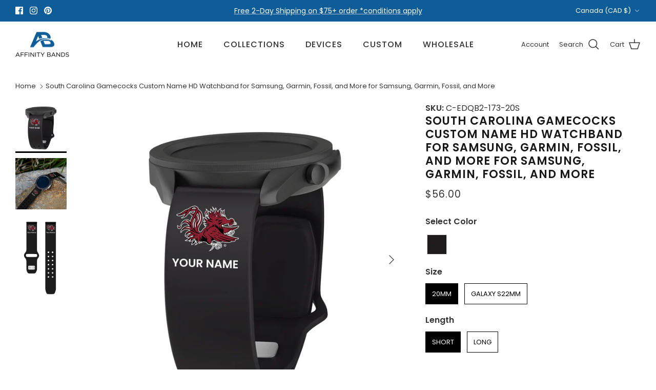

--- FILE ---
content_type: text/html; charset=utf-8
request_url: https://affinitybands.com/en-ca/products/south-carolina-gamecocks-custom-hd-watch-band-compatible-with-quick-change-watch
body_size: 54181
content:
<!DOCTYPE html><html lang="en" dir="ltr">
<head>
<script src="https://sapi.negate.io/script/rlBpGsFRsbkTa1/v/zYW9g==?shop=affinitybands.myshopify.com"></script>
  <!-- Google Tag Manager -->
  <script>
  window.dataLayer = window.dataLayer || [];
</script>
<script>(function(w,d,s,l,i){w[l]=w[l]||[];w[l].push({'gtm.start':
new Date().getTime(),event:'gtm.js'});var f=d.getElementsByTagName(s)[0],
j=d.createElement(s),dl=l!='dataLayer'?'&l='+l:'';j.async=true;j.src=
'https://www.googletagmanager.com/gtm.js?id='+i+dl;f.parentNode.insertBefore(j,f);
})(window,document,'script','dataLayer','GTM-KRZR87S6');</script>
<!-- End Google Tag Manager -->
<!-- starapps_core_start -->
<!-- This code is automatically managed by StarApps Studio -->
<!-- Please contact support@starapps.studio for any help -->
<!-- File location: snippets/starapps-core.liquid -->


    
<!-- starapps_core_end -->

  <!-- Symmetry 6.0.3 -->

  <title>
    South Carolina Gamecocks Custom Name HD Watchband for Samsung, Garmin, &ndash; Affinity Bands
  </title>

  <meta charset="utf-8" />
<meta name="viewport" content="width=device-width,initial-scale=1.0" />
<meta http-equiv="X-UA-Compatible" content="IE=edge">

<link rel="preconnect" href="https://cdn.shopify.com" crossorigin>
<link rel="preconnect" href="https://fonts.shopify.com" crossorigin>
<link rel="preconnect" href="https://monorail-edge.shopifysvc.com"><link rel="preload" as="font" href="//affinitybands.com/cdn/fonts/poppins/poppins_n4.0ba78fa5af9b0e1a374041b3ceaadf0a43b41362.woff2" type="font/woff2" crossorigin><link rel="preload" as="font" href="//affinitybands.com/cdn/fonts/poppins/poppins_n5.ad5b4b72b59a00358afc706450c864c3c8323842.woff2" type="font/woff2" crossorigin><link rel="preload" as="font" href="//affinitybands.com/cdn/fonts/poppins/poppins_n6.aa29d4918bc243723d56b59572e18228ed0786f6.woff2" type="font/woff2" crossorigin><link rel="preload" as="font" href="//affinitybands.com/cdn/fonts/poppins/poppins_n5.ad5b4b72b59a00358afc706450c864c3c8323842.woff2" type="font/woff2" crossorigin><link rel="preload" href="//affinitybands.com/cdn/shop/t/126/assets/vendor.min.js?v=11589511144441591071697489430" as="script">
<link rel="preload" href="//affinitybands.com/cdn/shop/t/126/assets/theme.js?v=41310556753263969871722340572" as="script"><link rel="canonical" href="https://affinitybands.com/en-ca/products/south-carolina-gamecocks-custom-hd-watch-band-compatible-with-quick-change-watch" /><link rel="icon" href="//affinitybands.com/cdn/shop/files/Affinity_Bands-Icon_ed700990-ce99-46c0-ac37-260a107c4c3c.png?crop=center&height=48&v=1648666228&width=48" type="image/png"><meta name="description" content="Custom college watch bands for Samsung Galaxy watch. Personalize your Smart Watch band by adding your name or number and it will appear right under the team logo. The size of the letters will change due to the number of letters in your name - see images for examples. Custom name or number.">
<style>
    @font-face {
  font-family: Poppins;
  font-weight: 400;
  font-style: normal;
  font-display: fallback;
  src: url("//affinitybands.com/cdn/fonts/poppins/poppins_n4.0ba78fa5af9b0e1a374041b3ceaadf0a43b41362.woff2") format("woff2"),
       url("//affinitybands.com/cdn/fonts/poppins/poppins_n4.214741a72ff2596839fc9760ee7a770386cf16ca.woff") format("woff");
}

    @font-face {
  font-family: Poppins;
  font-weight: 700;
  font-style: normal;
  font-display: fallback;
  src: url("//affinitybands.com/cdn/fonts/poppins/poppins_n7.56758dcf284489feb014a026f3727f2f20a54626.woff2") format("woff2"),
       url("//affinitybands.com/cdn/fonts/poppins/poppins_n7.f34f55d9b3d3205d2cd6f64955ff4b36f0cfd8da.woff") format("woff");
}

    @font-face {
  font-family: Poppins;
  font-weight: 500;
  font-style: normal;
  font-display: fallback;
  src: url("//affinitybands.com/cdn/fonts/poppins/poppins_n5.ad5b4b72b59a00358afc706450c864c3c8323842.woff2") format("woff2"),
       url("//affinitybands.com/cdn/fonts/poppins/poppins_n5.33757fdf985af2d24b32fcd84c9a09224d4b2c39.woff") format("woff");
}

    @font-face {
  font-family: Poppins;
  font-weight: 400;
  font-style: italic;
  font-display: fallback;
  src: url("//affinitybands.com/cdn/fonts/poppins/poppins_i4.846ad1e22474f856bd6b81ba4585a60799a9f5d2.woff2") format("woff2"),
       url("//affinitybands.com/cdn/fonts/poppins/poppins_i4.56b43284e8b52fc64c1fd271f289a39e8477e9ec.woff") format("woff");
}

    @font-face {
  font-family: Poppins;
  font-weight: 700;
  font-style: italic;
  font-display: fallback;
  src: url("//affinitybands.com/cdn/fonts/poppins/poppins_i7.42fd71da11e9d101e1e6c7932199f925f9eea42d.woff2") format("woff2"),
       url("//affinitybands.com/cdn/fonts/poppins/poppins_i7.ec8499dbd7616004e21155106d13837fff4cf556.woff") format("woff");
}

    @font-face {
  font-family: Poppins;
  font-weight: 600;
  font-style: normal;
  font-display: fallback;
  src: url("//affinitybands.com/cdn/fonts/poppins/poppins_n6.aa29d4918bc243723d56b59572e18228ed0786f6.woff2") format("woff2"),
       url("//affinitybands.com/cdn/fonts/poppins/poppins_n6.5f815d845fe073750885d5b7e619ee00e8111208.woff") format("woff");
}

    @font-face {
  font-family: Poppins;
  font-weight: 500;
  font-style: normal;
  font-display: fallback;
  src: url("//affinitybands.com/cdn/fonts/poppins/poppins_n5.ad5b4b72b59a00358afc706450c864c3c8323842.woff2") format("woff2"),
       url("//affinitybands.com/cdn/fonts/poppins/poppins_n5.33757fdf985af2d24b32fcd84c9a09224d4b2c39.woff") format("woff");
}

    @font-face {
  font-family: Poppins;
  font-weight: 500;
  font-style: normal;
  font-display: fallback;
  src: url("//affinitybands.com/cdn/fonts/poppins/poppins_n5.ad5b4b72b59a00358afc706450c864c3c8323842.woff2") format("woff2"),
       url("//affinitybands.com/cdn/fonts/poppins/poppins_n5.33757fdf985af2d24b32fcd84c9a09224d4b2c39.woff") format("woff");
}

    @font-face {
  font-family: Poppins;
  font-weight: 600;
  font-style: normal;
  font-display: fallback;
  src: url("//affinitybands.com/cdn/fonts/poppins/poppins_n6.aa29d4918bc243723d56b59572e18228ed0786f6.woff2") format("woff2"),
       url("//affinitybands.com/cdn/fonts/poppins/poppins_n6.5f815d845fe073750885d5b7e619ee00e8111208.woff") format("woff");
}

  </style>

  <meta property="og:site_name" content="Affinity Bands">
<meta property="og:url" content="https://affinitybands.com/en-ca/products/south-carolina-gamecocks-custom-hd-watch-band-compatible-with-quick-change-watch">
<meta property="og:title" content="South Carolina Gamecocks Custom Name HD Watchband for Samsung, Garmin,">
<meta property="og:type" content="product">
<meta property="og:description" content="Custom college watch bands for Samsung Galaxy watch. Personalize your Smart Watch band by adding your name or number and it will appear right under the team logo. The size of the letters will change due to the number of letters in your name - see images for examples. Custom name or number."><meta property="og:image" content="http://affinitybands.com/cdn/shop/products/SouthCarolina_8447d6a5-aace-435a-aa8b-4b9ee67fdd28_1200x1200.jpg?v=1680101435">
  <meta property="og:image:secure_url" content="https://affinitybands.com/cdn/shop/products/SouthCarolina_8447d6a5-aace-435a-aa8b-4b9ee67fdd28_1200x1200.jpg?v=1680101435">
  <meta property="og:image:width" content="2500">
  <meta property="og:image:height" content="2500"><meta property="og:price:amount" content="56.00">
  <meta property="og:price:currency" content="CAD"><meta name="twitter:card" content="summary_large_image">
<meta name="twitter:title" content="South Carolina Gamecocks Custom Name HD Watchband for Samsung, Garmin,">
<meta name="twitter:description" content="Custom college watch bands for Samsung Galaxy watch. Personalize your Smart Watch band by adding your name or number and it will appear right under the team logo. The size of the letters will change due to the number of letters in your name - see images for examples. Custom name or number.">


  <link href="//affinitybands.com/cdn/shop/t/126/assets/styles.css?v=172523274449776278701698931350" rel="stylesheet" type="text/css" media="all" />
<script>
    window.theme = window.theme || {};
    theme.money_format_with_product_code_preference = "${{amount}}";
    theme.money_format_with_cart_code_preference = "${{amount}} CAD";
    theme.money_format = "${{amount}}";
    theme.strings = {
      previous: "Previous",
      next: "Next",
      addressError: "Error looking up that address",
      addressNoResults: "No results for that address",
      addressQueryLimit: "You have exceeded the Google API usage limit. Consider upgrading to a \u003ca href=\"https:\/\/developers.google.com\/maps\/premium\/usage-limits\"\u003ePremium Plan\u003c\/a\u003e.",
      authError: "There was a problem authenticating your Google Maps API Key.",
      icon_labels_left: "Left",
      icon_labels_right: "Right",
      icon_labels_down: "Down",
      icon_labels_close: "Close",
      icon_labels_plus: "Plus",
      imageSlider: "Image slider",
      cart_terms_confirmation: "You must agree to the terms and conditions before continuing.",
      cart_general_quantity_too_high: "You can only have [QUANTITY] in your cart",
      products_listing_from: "From",
      layout_live_search_see_all: "See all results",
      products_product_add_to_cart: "Add to Cart",
      products_variant_no_stock: "Sold out",
      products_variant_non_existent: "Unavailable",
      products_product_pick_a: "Pick a",
      general_navigation_menu_toggle_aria_label: "Toggle menu",
      general_accessibility_labels_close: "Close",
      products_product_added_to_cart: "Added to cart",
      general_quick_search_pages: "Pages",
      general_quick_search_no_results: "Sorry, we couldn\u0026#39;t find any results",
      collections_general_see_all_subcollections: "See all..."
    };
    theme.routes = {
      cart_url: '/en-ca/cart',
      cart_add_url: '/en-ca/cart/add.js',
      cart_update_url: '/en-ca/cart/update.js',
      predictive_search_url: '/en-ca/search/suggest'
    };
    theme.settings = {
      cart_type: "page",
      after_add_to_cart: "notification",
      quickbuy_style: "off",
      avoid_orphans: false
    };
    document.documentElement.classList.add('js');
  </script>

  <script src="//affinitybands.com/cdn/shop/t/126/assets/vendor.min.js?v=11589511144441591071697489430" defer="defer"></script>
  <script src="//affinitybands.com/cdn/shop/t/126/assets/theme.js?v=41310556753263969871722340572" defer="defer"></script>

  <script>window.performance && window.performance.mark && window.performance.mark('shopify.content_for_header.start');</script><meta name="google-site-verification" content="-wVmnsQGJInPUmEpZB25MUGIyUgODSXh1bYCGcjEVy4">
<meta name="google-site-verification" content="NLLS1a-kWdSCTPrcZtaUw2166FqWpJNqe-Ho9OMx3KM">
<meta id="shopify-digital-wallet" name="shopify-digital-wallet" content="/1611169866/digital_wallets/dialog">
<meta name="shopify-checkout-api-token" content="7e77b95064f36c18b1d5dfbf54cf2cfb">
<meta id="in-context-paypal-metadata" data-shop-id="1611169866" data-venmo-supported="false" data-environment="production" data-locale="en_US" data-paypal-v4="true" data-currency="CAD">
<link rel="alternate" hreflang="x-default" href="https://affinitybands.com/products/south-carolina-gamecocks-custom-hd-watch-band-compatible-with-quick-change-watch">
<link rel="alternate" hreflang="en" href="https://affinitybands.com/products/south-carolina-gamecocks-custom-hd-watch-band-compatible-with-quick-change-watch">
<link rel="alternate" hreflang="en-CA" href="https://affinitybands.com/en-ca/products/south-carolina-gamecocks-custom-hd-watch-band-compatible-with-quick-change-watch">
<link rel="alternate" type="application/json+oembed" href="https://affinitybands.com/en-ca/products/south-carolina-gamecocks-custom-hd-watch-band-compatible-with-quick-change-watch.oembed">
<script async="async" src="/checkouts/internal/preloads.js?locale=en-CA"></script>
<link rel="preconnect" href="https://shop.app" crossorigin="anonymous">
<script async="async" src="https://shop.app/checkouts/internal/preloads.js?locale=en-CA&shop_id=1611169866" crossorigin="anonymous"></script>
<script id="apple-pay-shop-capabilities" type="application/json">{"shopId":1611169866,"countryCode":"US","currencyCode":"CAD","merchantCapabilities":["supports3DS"],"merchantId":"gid:\/\/shopify\/Shop\/1611169866","merchantName":"Affinity Bands","requiredBillingContactFields":["postalAddress","email","phone"],"requiredShippingContactFields":["postalAddress","email","phone"],"shippingType":"shipping","supportedNetworks":["visa","masterCard","amex","discover","elo","jcb"],"total":{"type":"pending","label":"Affinity Bands","amount":"1.00"},"shopifyPaymentsEnabled":true,"supportsSubscriptions":true}</script>
<script id="shopify-features" type="application/json">{"accessToken":"7e77b95064f36c18b1d5dfbf54cf2cfb","betas":["rich-media-storefront-analytics"],"domain":"affinitybands.com","predictiveSearch":true,"shopId":1611169866,"locale":"en"}</script>
<script>var Shopify = Shopify || {};
Shopify.shop = "affinitybands.myshopify.com";
Shopify.locale = "en";
Shopify.currency = {"active":"CAD","rate":"1.3995226"};
Shopify.country = "CA";
Shopify.theme = {"name":"Oct 2023 - Symmetry - Update Cleaner","id":122131972195,"schema_name":"Symmetry","schema_version":"6.0.3","theme_store_id":568,"role":"main"};
Shopify.theme.handle = "null";
Shopify.theme.style = {"id":null,"handle":null};
Shopify.cdnHost = "affinitybands.com/cdn";
Shopify.routes = Shopify.routes || {};
Shopify.routes.root = "/en-ca/";</script>
<script type="module">!function(o){(o.Shopify=o.Shopify||{}).modules=!0}(window);</script>
<script>!function(o){function n(){var o=[];function n(){o.push(Array.prototype.slice.apply(arguments))}return n.q=o,n}var t=o.Shopify=o.Shopify||{};t.loadFeatures=n(),t.autoloadFeatures=n()}(window);</script>
<script>
  window.ShopifyPay = window.ShopifyPay || {};
  window.ShopifyPay.apiHost = "shop.app\/pay";
  window.ShopifyPay.redirectState = null;
</script>
<script id="shop-js-analytics" type="application/json">{"pageType":"product"}</script>
<script defer="defer" async type="module" src="//affinitybands.com/cdn/shopifycloud/shop-js/modules/v2/client.init-shop-cart-sync_BT-GjEfc.en.esm.js"></script>
<script defer="defer" async type="module" src="//affinitybands.com/cdn/shopifycloud/shop-js/modules/v2/chunk.common_D58fp_Oc.esm.js"></script>
<script defer="defer" async type="module" src="//affinitybands.com/cdn/shopifycloud/shop-js/modules/v2/chunk.modal_xMitdFEc.esm.js"></script>
<script type="module">
  await import("//affinitybands.com/cdn/shopifycloud/shop-js/modules/v2/client.init-shop-cart-sync_BT-GjEfc.en.esm.js");
await import("//affinitybands.com/cdn/shopifycloud/shop-js/modules/v2/chunk.common_D58fp_Oc.esm.js");
await import("//affinitybands.com/cdn/shopifycloud/shop-js/modules/v2/chunk.modal_xMitdFEc.esm.js");

  window.Shopify.SignInWithShop?.initShopCartSync?.({"fedCMEnabled":true,"windoidEnabled":true});

</script>
<script>
  window.Shopify = window.Shopify || {};
  if (!window.Shopify.featureAssets) window.Shopify.featureAssets = {};
  window.Shopify.featureAssets['shop-js'] = {"shop-cart-sync":["modules/v2/client.shop-cart-sync_DZOKe7Ll.en.esm.js","modules/v2/chunk.common_D58fp_Oc.esm.js","modules/v2/chunk.modal_xMitdFEc.esm.js"],"init-fed-cm":["modules/v2/client.init-fed-cm_B6oLuCjv.en.esm.js","modules/v2/chunk.common_D58fp_Oc.esm.js","modules/v2/chunk.modal_xMitdFEc.esm.js"],"shop-cash-offers":["modules/v2/client.shop-cash-offers_D2sdYoxE.en.esm.js","modules/v2/chunk.common_D58fp_Oc.esm.js","modules/v2/chunk.modal_xMitdFEc.esm.js"],"shop-login-button":["modules/v2/client.shop-login-button_QeVjl5Y3.en.esm.js","modules/v2/chunk.common_D58fp_Oc.esm.js","modules/v2/chunk.modal_xMitdFEc.esm.js"],"pay-button":["modules/v2/client.pay-button_DXTOsIq6.en.esm.js","modules/v2/chunk.common_D58fp_Oc.esm.js","modules/v2/chunk.modal_xMitdFEc.esm.js"],"shop-button":["modules/v2/client.shop-button_DQZHx9pm.en.esm.js","modules/v2/chunk.common_D58fp_Oc.esm.js","modules/v2/chunk.modal_xMitdFEc.esm.js"],"avatar":["modules/v2/client.avatar_BTnouDA3.en.esm.js"],"init-windoid":["modules/v2/client.init-windoid_CR1B-cfM.en.esm.js","modules/v2/chunk.common_D58fp_Oc.esm.js","modules/v2/chunk.modal_xMitdFEc.esm.js"],"init-shop-for-new-customer-accounts":["modules/v2/client.init-shop-for-new-customer-accounts_C_vY_xzh.en.esm.js","modules/v2/client.shop-login-button_QeVjl5Y3.en.esm.js","modules/v2/chunk.common_D58fp_Oc.esm.js","modules/v2/chunk.modal_xMitdFEc.esm.js"],"init-shop-email-lookup-coordinator":["modules/v2/client.init-shop-email-lookup-coordinator_BI7n9ZSv.en.esm.js","modules/v2/chunk.common_D58fp_Oc.esm.js","modules/v2/chunk.modal_xMitdFEc.esm.js"],"init-shop-cart-sync":["modules/v2/client.init-shop-cart-sync_BT-GjEfc.en.esm.js","modules/v2/chunk.common_D58fp_Oc.esm.js","modules/v2/chunk.modal_xMitdFEc.esm.js"],"shop-toast-manager":["modules/v2/client.shop-toast-manager_DiYdP3xc.en.esm.js","modules/v2/chunk.common_D58fp_Oc.esm.js","modules/v2/chunk.modal_xMitdFEc.esm.js"],"init-customer-accounts":["modules/v2/client.init-customer-accounts_D9ZNqS-Q.en.esm.js","modules/v2/client.shop-login-button_QeVjl5Y3.en.esm.js","modules/v2/chunk.common_D58fp_Oc.esm.js","modules/v2/chunk.modal_xMitdFEc.esm.js"],"init-customer-accounts-sign-up":["modules/v2/client.init-customer-accounts-sign-up_iGw4briv.en.esm.js","modules/v2/client.shop-login-button_QeVjl5Y3.en.esm.js","modules/v2/chunk.common_D58fp_Oc.esm.js","modules/v2/chunk.modal_xMitdFEc.esm.js"],"shop-follow-button":["modules/v2/client.shop-follow-button_CqMgW2wH.en.esm.js","modules/v2/chunk.common_D58fp_Oc.esm.js","modules/v2/chunk.modal_xMitdFEc.esm.js"],"checkout-modal":["modules/v2/client.checkout-modal_xHeaAweL.en.esm.js","modules/v2/chunk.common_D58fp_Oc.esm.js","modules/v2/chunk.modal_xMitdFEc.esm.js"],"shop-login":["modules/v2/client.shop-login_D91U-Q7h.en.esm.js","modules/v2/chunk.common_D58fp_Oc.esm.js","modules/v2/chunk.modal_xMitdFEc.esm.js"],"lead-capture":["modules/v2/client.lead-capture_BJmE1dJe.en.esm.js","modules/v2/chunk.common_D58fp_Oc.esm.js","modules/v2/chunk.modal_xMitdFEc.esm.js"],"payment-terms":["modules/v2/client.payment-terms_Ci9AEqFq.en.esm.js","modules/v2/chunk.common_D58fp_Oc.esm.js","modules/v2/chunk.modal_xMitdFEc.esm.js"]};
</script>
<script>(function() {
  var isLoaded = false;
  function asyncLoad() {
    if (isLoaded) return;
    isLoaded = true;
    var urls = ["https:\/\/intg.snapchat.com\/shopify\/shopify-scevent-init.js?id=2d932f27-5d2d-458c-8dcf-abc03296083c\u0026shop=affinitybands.myshopify.com","https:\/\/cdn.shopify.com\/s\/files\/1\/0016\/1116\/9866\/t\/126\/assets\/booster_eu_cookie_1611169866.js?v=1697655921\u0026shop=affinitybands.myshopify.com"];
    for (var i = 0; i < urls.length; i++) {
      var s = document.createElement('script');
      s.type = 'text/javascript';
      s.async = true;
      s.src = urls[i];
      var x = document.getElementsByTagName('script')[0];
      x.parentNode.insertBefore(s, x);
    }
  };
  if(window.attachEvent) {
    window.attachEvent('onload', asyncLoad);
  } else {
    window.addEventListener('load', asyncLoad, false);
  }
})();</script>
<script id="__st">var __st={"a":1611169866,"offset":-18000,"reqid":"d10a8f96-7e37-46f5-9003-951717dd0c40-1769116227","pageurl":"affinitybands.com\/en-ca\/products\/south-carolina-gamecocks-custom-hd-watch-band-compatible-with-quick-change-watch","u":"8d70d9e4f948","p":"product","rtyp":"product","rid":6754273427555};</script>
<script>window.ShopifyPaypalV4VisibilityTracking = true;</script>
<script id="captcha-bootstrap">!function(){'use strict';const t='contact',e='account',n='new_comment',o=[[t,t],['blogs',n],['comments',n],[t,'customer']],c=[[e,'customer_login'],[e,'guest_login'],[e,'recover_customer_password'],[e,'create_customer']],r=t=>t.map((([t,e])=>`form[action*='/${t}']:not([data-nocaptcha='true']) input[name='form_type'][value='${e}']`)).join(','),a=t=>()=>t?[...document.querySelectorAll(t)].map((t=>t.form)):[];function s(){const t=[...o],e=r(t);return a(e)}const i='password',u='form_key',d=['recaptcha-v3-token','g-recaptcha-response','h-captcha-response',i],f=()=>{try{return window.sessionStorage}catch{return}},m='__shopify_v',_=t=>t.elements[u];function p(t,e,n=!1){try{const o=window.sessionStorage,c=JSON.parse(o.getItem(e)),{data:r}=function(t){const{data:e,action:n}=t;return t[m]||n?{data:e,action:n}:{data:t,action:n}}(c);for(const[e,n]of Object.entries(r))t.elements[e]&&(t.elements[e].value=n);n&&o.removeItem(e)}catch(o){console.error('form repopulation failed',{error:o})}}const l='form_type',E='cptcha';function T(t){t.dataset[E]=!0}const w=window,h=w.document,L='Shopify',v='ce_forms',y='captcha';let A=!1;((t,e)=>{const n=(g='f06e6c50-85a8-45c8-87d0-21a2b65856fe',I='https://cdn.shopify.com/shopifycloud/storefront-forms-hcaptcha/ce_storefront_forms_captcha_hcaptcha.v1.5.2.iife.js',D={infoText:'Protected by hCaptcha',privacyText:'Privacy',termsText:'Terms'},(t,e,n)=>{const o=w[L][v],c=o.bindForm;if(c)return c(t,g,e,D).then(n);var r;o.q.push([[t,g,e,D],n]),r=I,A||(h.body.append(Object.assign(h.createElement('script'),{id:'captcha-provider',async:!0,src:r})),A=!0)});var g,I,D;w[L]=w[L]||{},w[L][v]=w[L][v]||{},w[L][v].q=[],w[L][y]=w[L][y]||{},w[L][y].protect=function(t,e){n(t,void 0,e),T(t)},Object.freeze(w[L][y]),function(t,e,n,w,h,L){const[v,y,A,g]=function(t,e,n){const i=e?o:[],u=t?c:[],d=[...i,...u],f=r(d),m=r(i),_=r(d.filter((([t,e])=>n.includes(e))));return[a(f),a(m),a(_),s()]}(w,h,L),I=t=>{const e=t.target;return e instanceof HTMLFormElement?e:e&&e.form},D=t=>v().includes(t);t.addEventListener('submit',(t=>{const e=I(t);if(!e)return;const n=D(e)&&!e.dataset.hcaptchaBound&&!e.dataset.recaptchaBound,o=_(e),c=g().includes(e)&&(!o||!o.value);(n||c)&&t.preventDefault(),c&&!n&&(function(t){try{if(!f())return;!function(t){const e=f();if(!e)return;const n=_(t);if(!n)return;const o=n.value;o&&e.removeItem(o)}(t);const e=Array.from(Array(32),(()=>Math.random().toString(36)[2])).join('');!function(t,e){_(t)||t.append(Object.assign(document.createElement('input'),{type:'hidden',name:u})),t.elements[u].value=e}(t,e),function(t,e){const n=f();if(!n)return;const o=[...t.querySelectorAll(`input[type='${i}']`)].map((({name:t})=>t)),c=[...d,...o],r={};for(const[a,s]of new FormData(t).entries())c.includes(a)||(r[a]=s);n.setItem(e,JSON.stringify({[m]:1,action:t.action,data:r}))}(t,e)}catch(e){console.error('failed to persist form',e)}}(e),e.submit())}));const S=(t,e)=>{t&&!t.dataset[E]&&(n(t,e.some((e=>e===t))),T(t))};for(const o of['focusin','change'])t.addEventListener(o,(t=>{const e=I(t);D(e)&&S(e,y())}));const B=e.get('form_key'),M=e.get(l),P=B&&M;t.addEventListener('DOMContentLoaded',(()=>{const t=y();if(P)for(const e of t)e.elements[l].value===M&&p(e,B);[...new Set([...A(),...v().filter((t=>'true'===t.dataset.shopifyCaptcha))])].forEach((e=>S(e,t)))}))}(h,new URLSearchParams(w.location.search),n,t,e,['guest_login'])})(!0,!0)}();</script>
<script integrity="sha256-4kQ18oKyAcykRKYeNunJcIwy7WH5gtpwJnB7kiuLZ1E=" data-source-attribution="shopify.loadfeatures" defer="defer" src="//affinitybands.com/cdn/shopifycloud/storefront/assets/storefront/load_feature-a0a9edcb.js" crossorigin="anonymous"></script>
<script crossorigin="anonymous" defer="defer" src="//affinitybands.com/cdn/shopifycloud/storefront/assets/shopify_pay/storefront-65b4c6d7.js?v=20250812"></script>
<script data-source-attribution="shopify.dynamic_checkout.dynamic.init">var Shopify=Shopify||{};Shopify.PaymentButton=Shopify.PaymentButton||{isStorefrontPortableWallets:!0,init:function(){window.Shopify.PaymentButton.init=function(){};var t=document.createElement("script");t.src="https://affinitybands.com/cdn/shopifycloud/portable-wallets/latest/portable-wallets.en.js",t.type="module",document.head.appendChild(t)}};
</script>
<script data-source-attribution="shopify.dynamic_checkout.buyer_consent">
  function portableWalletsHideBuyerConsent(e){var t=document.getElementById("shopify-buyer-consent"),n=document.getElementById("shopify-subscription-policy-button");t&&n&&(t.classList.add("hidden"),t.setAttribute("aria-hidden","true"),n.removeEventListener("click",e))}function portableWalletsShowBuyerConsent(e){var t=document.getElementById("shopify-buyer-consent"),n=document.getElementById("shopify-subscription-policy-button");t&&n&&(t.classList.remove("hidden"),t.removeAttribute("aria-hidden"),n.addEventListener("click",e))}window.Shopify?.PaymentButton&&(window.Shopify.PaymentButton.hideBuyerConsent=portableWalletsHideBuyerConsent,window.Shopify.PaymentButton.showBuyerConsent=portableWalletsShowBuyerConsent);
</script>
<script data-source-attribution="shopify.dynamic_checkout.cart.bootstrap">document.addEventListener("DOMContentLoaded",(function(){function t(){return document.querySelector("shopify-accelerated-checkout-cart, shopify-accelerated-checkout")}if(t())Shopify.PaymentButton.init();else{new MutationObserver((function(e,n){t()&&(Shopify.PaymentButton.init(),n.disconnect())})).observe(document.body,{childList:!0,subtree:!0})}}));
</script>
<link id="shopify-accelerated-checkout-styles" rel="stylesheet" media="screen" href="https://affinitybands.com/cdn/shopifycloud/portable-wallets/latest/accelerated-checkout-backwards-compat.css" crossorigin="anonymous">
<style id="shopify-accelerated-checkout-cart">
        #shopify-buyer-consent {
  margin-top: 1em;
  display: inline-block;
  width: 100%;
}

#shopify-buyer-consent.hidden {
  display: none;
}

#shopify-subscription-policy-button {
  background: none;
  border: none;
  padding: 0;
  text-decoration: underline;
  font-size: inherit;
  cursor: pointer;
}

#shopify-subscription-policy-button::before {
  box-shadow: none;
}

      </style>
<script id="sections-script" data-sections="product-recommendations" defer="defer" src="//affinitybands.com/cdn/shop/t/126/compiled_assets/scripts.js?v=47902"></script>
<script>window.performance && window.performance.mark && window.performance.mark('shopify.content_for_header.end');</script>
 
 <!-- BEGIN app block: shopify://apps/starapps-variant-image/blocks/starapps-via-embed/2a01d106-3d10-48e8-ba53-5cb971217ac4 -->





    
      
      
      
      
        <script src="https://cdn.starapps.studio/apps/via/affinitybands/script-1754294307.js" async crossorigin="anonymous" data-theme-script="Symmetry"></script>
      
    

    

    
    
      <script src="https://cdn.shopify.com/extensions/019b8ded-e117-7ce2-a469-ec8f78d5408d/variant-image-automator-33/assets/store-front-error-tracking.js" via-js-type="error-tracking" defer></script>
    
    <script via-metafields>window.viaData = {
        limitOnProduct: null,
        viaStatus: null
      }
    </script>
<!-- END app block --><!-- BEGIN app block: shopify://apps/variant-title-king/blocks/starapps-vtk-embed/b9b7a642-58c3-4fe1-8f1b-ed3e502da04b -->
<script >
    window.vtkData = function() {return {"shop":{"shopify_domain":"affinitybands.myshopify.com","enable":true,"default_language":"en"},"app_setting":{"template":"{product_title} {variant_name}","title_selector":null,"template_compiled":["{product_title}","{variant_name}"],"value_seperator":"{space}-{space}","products_updated":true,"collection_title_selector":"","products_deleted_at":null,"product_data_source":"js"},"product_options":[],"storefront_access_token":null};}
</script>
<script src=https://cdn.shopify.com/extensions/019a53d4-c1ea-7fb2-998c-0a892b8b43c3/variant_title_king-14/assets/variant-title-king.min.js async></script>

<!-- END app block --><!-- BEGIN app block: shopify://apps/zepto-product-personalizer/blocks/product_personalizer_main/7411210d-7b32-4c09-9455-e129e3be4729 --><!-- BEGIN app snippet: product-personalizer -->



  
 
 


<style>.pplr_add_to_cart{display:none !important;}</style><div id="pplr-6754273427555" data-id="6754273427555" class="product-personalizer" data-handle="south-carolina-gamecocks-custom-hd-watch-band-compatible-with-quick-change-watch"></div>
  
<script type='text/javascript'>
  window.pplr_variant_product = [];
  
  
   
  window.pplr_variant_product["32730248151139"]={"id":"32730248151139","product_id":"4641309687907","price":"4200","inventory_quantity":"109","inventory_policy":"deny","inventory_management":"shopify"};
  
  window.pplr_variant_product["32730249068643"]={"id":"32730249068643","product_id":"4641309687907","price":"4200","inventory_quantity":"157","inventory_policy":"deny","inventory_management":"shopify"};
  
  window.pplr_variant_product["32730248183907"]={"id":"32730248183907","product_id":"4641309687907","price":"4200","inventory_quantity":"0","inventory_policy":"deny","inventory_management":"shopify"};
  
  window.pplr_variant_product["32730249101411"]={"id":"32730249101411","product_id":"4641309687907","price":"4200","inventory_quantity":"0","inventory_policy":"deny","inventory_management":"shopify"};
  
  window.pplr_variant_product["32730248249443"]={"id":"32730248249443","product_id":"4641309687907","price":"4200","inventory_quantity":"90","inventory_policy":"deny","inventory_management":"shopify"};
  
  window.pplr_variant_product["32730249166947"]={"id":"32730249166947","product_id":"4641309687907","price":"4200","inventory_quantity":"35","inventory_policy":"deny","inventory_management":"shopify"};
  
  window.pplr_variant_product["39827857178723"]={"id":"39827857178723","product_id":"4641309687907","price":"4200","inventory_quantity":"41","inventory_policy":"deny","inventory_management":"shopify"};
  
  window.pplr_variant_product["39827857211491"]={"id":"39827857211491","product_id":"4641309687907","price":"4200","inventory_quantity":"40","inventory_policy":"deny","inventory_management":"shopify"};
  
  window.pplr_variant_product["32730248216675"]={"id":"32730248216675","product_id":"4641309687907","price":"4200","inventory_quantity":"415","inventory_policy":"deny","inventory_management":"shopify"};
  
  window.pplr_variant_product["32730249134179"]={"id":"32730249134179","product_id":"4641309687907","price":"4200","inventory_quantity":"98","inventory_policy":"deny","inventory_management":"shopify"};
  
  window.pplr_variant_product["32730248544355"]={"id":"32730248544355","product_id":"4641309687907","price":"4200","inventory_quantity":"148","inventory_policy":"deny","inventory_management":"shopify"};
  
  window.pplr_variant_product["32730249461859"]={"id":"32730249461859","product_id":"4641309687907","price":"4200","inventory_quantity":"136","inventory_policy":"deny","inventory_management":"shopify"};
  
  window.pplr_variant_product["32730247987299"]={"id":"32730247987299","product_id":"4641309687907","price":"4200","inventory_quantity":"94","inventory_policy":"deny","inventory_management":"shopify"};
  
  window.pplr_variant_product["32730248904803"]={"id":"32730248904803","product_id":"4641309687907","price":"4200","inventory_quantity":"33","inventory_policy":"deny","inventory_management":"shopify"};
  
  window.pplr_variant_product["32730248511587"]={"id":"32730248511587","product_id":"4641309687907","price":"4200","inventory_quantity":"18","inventory_policy":"deny","inventory_management":"shopify"};
  
  window.pplr_variant_product["32730249429091"]={"id":"32730249429091","product_id":"4641309687907","price":"4200","inventory_quantity":"86","inventory_policy":"deny","inventory_management":"shopify"};
  
  window.pplr_variant_product["32730248020067"]={"id":"32730248020067","product_id":"4641309687907","price":"4200","inventory_quantity":"50","inventory_policy":"deny","inventory_management":"shopify"};
  
  window.pplr_variant_product["32730248937571"]={"id":"32730248937571","product_id":"4641309687907","price":"4200","inventory_quantity":"51","inventory_policy":"deny","inventory_management":"shopify"};
  
  window.pplr_variant_product["32730248478819"]={"id":"32730248478819","product_id":"4641309687907","price":"4200","inventory_quantity":"133","inventory_policy":"deny","inventory_management":"shopify"};
  
  window.pplr_variant_product["32730249396323"]={"id":"32730249396323","product_id":"4641309687907","price":"4200","inventory_quantity":"155","inventory_policy":"deny","inventory_management":"shopify"};
  
  window.pplr_variant_product["32730248052835"]={"id":"32730248052835","product_id":"4641309687907","price":"4200","inventory_quantity":"23","inventory_policy":"deny","inventory_management":"shopify"};
  
  window.pplr_variant_product["32730248970339"]={"id":"32730248970339","product_id":"4641309687907","price":"4200","inventory_quantity":"84","inventory_policy":"deny","inventory_management":"shopify"};
  
  window.pplr_variant_product["32730248839267"]={"id":"32730248839267","product_id":"4641309687907","price":"4200","inventory_quantity":"55","inventory_policy":"deny","inventory_management":"shopify"};
  
  window.pplr_variant_product["32730249724003"]={"id":"32730249724003","product_id":"4641309687907","price":"4200","inventory_quantity":"54","inventory_policy":"deny","inventory_management":"shopify"};
  
  window.pplr_variant_product["32730248773731"]={"id":"32730248773731","product_id":"4641309687907","price":"4200","inventory_quantity":"39","inventory_policy":"deny","inventory_management":"shopify"};
  
  window.pplr_variant_product["32730249691235"]={"id":"32730249691235","product_id":"4641309687907","price":"4200","inventory_quantity":"30","inventory_policy":"deny","inventory_management":"shopify"};
  
  window.pplr_variant_product["32730248675427"]={"id":"32730248675427","product_id":"4641309687907","price":"4200","inventory_quantity":"350","inventory_policy":"deny","inventory_management":"shopify"};
  
  window.pplr_variant_product["32730249592931"]={"id":"32730249592931","product_id":"4641309687907","price":"4200","inventory_quantity":"214","inventory_policy":"deny","inventory_management":"shopify"};
  
  window.pplr_variant_product["32730248872035"]={"id":"32730248872035","product_id":"4641309687907","price":"4200","inventory_quantity":"30","inventory_policy":"deny","inventory_management":"shopify"};
  
  window.pplr_variant_product["32730249756771"]={"id":"32730249756771","product_id":"4641309687907","price":"4200","inventory_quantity":"125","inventory_policy":"deny","inventory_management":"shopify"};
  
  window.pplr_variant_product["32730248740963"]={"id":"32730248740963","product_id":"4641309687907","price":"4200","inventory_quantity":"259","inventory_policy":"deny","inventory_management":"shopify"};
  
  window.pplr_variant_product["32730249658467"]={"id":"32730249658467","product_id":"4641309687907","price":"4200","inventory_quantity":"64","inventory_policy":"deny","inventory_management":"shopify"};
  
  window.pplr_variant_product["32730248708195"]={"id":"32730248708195","product_id":"4641309687907","price":"4200","inventory_quantity":"470","inventory_policy":"deny","inventory_management":"shopify"};
  
  window.pplr_variant_product["32730249625699"]={"id":"32730249625699","product_id":"4641309687907","price":"4200","inventory_quantity":"479","inventory_policy":"deny","inventory_management":"shopify"};
  
  window.pplr_variant_product["32730248642659"]={"id":"32730248642659","product_id":"4641309687907","price":"4200","inventory_quantity":"284","inventory_policy":"deny","inventory_management":"shopify"};
  
  window.pplr_variant_product["32730249560163"]={"id":"32730249560163","product_id":"4641309687907","price":"4200","inventory_quantity":"198","inventory_policy":"deny","inventory_management":"shopify"};
  
  window.pplr_variant_product["32730248085603"]={"id":"32730248085603","product_id":"4641309687907","price":"4200","inventory_quantity":"91","inventory_policy":"deny","inventory_management":"shopify"};
  
  window.pplr_variant_product["32730249003107"]={"id":"32730249003107","product_id":"4641309687907","price":"4200","inventory_quantity":"40","inventory_policy":"deny","inventory_management":"shopify"};
  
  window.pplr_variant_product["32730248380515"]={"id":"32730248380515","product_id":"4641309687907","price":"4200","inventory_quantity":"232","inventory_policy":"deny","inventory_management":"shopify"};
  
  window.pplr_variant_product["32730249265251"]={"id":"32730249265251","product_id":"4641309687907","price":"4200","inventory_quantity":"42","inventory_policy":"deny","inventory_management":"shopify"};
  
  window.pplr_variant_product["32730248446051"]={"id":"32730248446051","product_id":"4641309687907","price":"4200","inventory_quantity":"105","inventory_policy":"deny","inventory_management":"shopify"};
  
  window.pplr_variant_product["32730249330787"]={"id":"32730249330787","product_id":"4641309687907","price":"4200","inventory_quantity":"23","inventory_policy":"deny","inventory_management":"shopify"};
  
  window.pplr_variant_product["32730248118371"]={"id":"32730248118371","product_id":"4641309687907","price":"4200","inventory_quantity":"64","inventory_policy":"deny","inventory_management":"shopify"};
  
  window.pplr_variant_product["32730249035875"]={"id":"32730249035875","product_id":"4641309687907","price":"4200","inventory_quantity":"31","inventory_policy":"deny","inventory_management":"shopify"};
  
  window.pplr_variant_product["39827857375331"]={"id":"39827857375331","product_id":"4641309687907","price":"4200","inventory_quantity":"93","inventory_policy":"deny","inventory_management":"shopify"};
  
  window.pplr_variant_product["39827857440867"]={"id":"39827857440867","product_id":"4641309687907","price":"4200","inventory_quantity":"94","inventory_policy":"deny","inventory_management":"shopify"};
  
  window.pplr_variant_product["32730248282211"]={"id":"32730248282211","product_id":"4641309687907","price":"4200","inventory_quantity":"93","inventory_policy":"deny","inventory_management":"shopify"};
  
  window.pplr_variant_product["32730249199715"]={"id":"32730249199715","product_id":"4641309687907","price":"4200","inventory_quantity":"137","inventory_policy":"deny","inventory_management":"shopify"};
  
  window.pplr_variant_product["32730248577123"]={"id":"32730248577123","product_id":"4641309687907","price":"4200","inventory_quantity":"74","inventory_policy":"deny","inventory_management":"shopify"};
  
  window.pplr_variant_product["32730249494627"]={"id":"32730249494627","product_id":"4641309687907","price":"4200","inventory_quantity":"62","inventory_policy":"deny","inventory_management":"shopify"};
  
  window.pplr_variant_product["39827857604707"]={"id":"39827857604707","product_id":"4641309687907","price":"4200","inventory_quantity":"150","inventory_policy":"deny","inventory_management":"shopify"};
  
  window.pplr_variant_product["39827857670243"]={"id":"39827857670243","product_id":"4641309687907","price":"4200","inventory_quantity":"128","inventory_policy":"deny","inventory_management":"shopify"};
  
  window.pplr_variant_product["32730248347747"]={"id":"32730248347747","product_id":"4641309687907","price":"4200","inventory_quantity":"169","inventory_policy":"deny","inventory_management":"shopify"};
  
  window.pplr_variant_product["32730249232483"]={"id":"32730249232483","product_id":"4641309687907","price":"4200","inventory_quantity":"2","inventory_policy":"deny","inventory_management":"shopify"};
  
  window.pplr_variant_product["32730248413283"]={"id":"32730248413283","product_id":"4641309687907","price":"4200","inventory_quantity":"173","inventory_policy":"deny","inventory_management":"shopify"};
  
  window.pplr_variant_product["32730249298019"]={"id":"32730249298019","product_id":"4641309687907","price":"4200","inventory_quantity":"177","inventory_policy":"deny","inventory_management":"shopify"};
  
  
  window.pplr_inv_product = [4641309687907];
   
  if (typeof product_personalizer == 'undefined') {
  var product_personalizer = {"cstmfy_req":"1"};
  }
  if (typeof pplr_product == 'undefined') {
    var pplr_product = {"id":6754273427555,"title":"South Carolina Gamecocks Custom Name HD Watchband for Samsung, Garmin, Fossil, and More for Samsung, Garmin, Fossil, and More","handle":"south-carolina-gamecocks-custom-hd-watch-band-compatible-with-quick-change-watch","description":"\u003cp data-mce-fragment=\"1\"\u003eMake it you! Personalize your Smart Watch band by adding your name or number and it will appear right under the team logo. The size of the letters will change due to the number of letters in your name - see images for examples.\u003c\/p\u003e\n\u003cp data-mce-fragment=\"1\"\u003e\u003cspan data-mce-fragment=\"1\"\u003eThis Non-Animal, Eco-Friendly, Waterproof, Hypo-Allergenic, soft touch watch band comes with our 1-year warranty against defects. Combine this with your favorite team logo and you have a band that expresses your affinity, in style!\u003c\/span\u003e\u003cbr data-mce-fragment=\"1\"\u003e\u003cbr data-mce-fragment=\"1\"\u003e\u003cspan data-mce-fragment=\"1\"\u003eLicensed product of Affinity Brand Partners\u003c\/span\u003e\u003c\/p\u003e","published_at":"2022-05-20T11:29:45-04:00","created_at":"2022-05-19T13:54:19-04:00","vendor":"Affinity Bands","type":"NCAA HD Custom Quick Change Watch Band","tags":["20mm","22mm","College","Color print","configurator2","Custom","Custom Name","custom name hd","easy change","HD","HD Design","Licensed","Meta-size-chart-smartwatch-strap-sizes","NCAA","Prints","Quick Change","Quick release","Samsung","samsung band","SamsungWatchClassic","South Carolina Gamecocks","traditional band","Watch","Watch band"],"price":5600,"price_min":5600,"price_max":5600,"available":true,"price_varies":false,"compare_at_price":0,"compare_at_price_min":0,"compare_at_price_max":0,"compare_at_price_varies":false,"variants":[{"id":39868396699747,"title":"Black \/ 20mm \/ Short","option1":"Black","option2":"20mm","option3":"Short","sku":"C-EDQB2-173-20S","requires_shipping":true,"taxable":true,"featured_image":null,"available":true,"name":"South Carolina Gamecocks Custom Name HD Watchband for Samsung, Garmin, Fossil, and More for Samsung, Garmin, Fossil, and More - Black \/ 20mm \/ Short","public_title":"Black \/ 20mm \/ Short","options":["Black","20mm","Short"],"price":5600,"weight":0,"compare_at_price":0,"inventory_management":"shopify","barcode":"840268887308","requires_selling_plan":false,"selling_plan_allocations":[]},{"id":39868396732515,"title":"Black \/ 20mm \/ Long","option1":"Black","option2":"20mm","option3":"Long","sku":"C-EDQB2-173-20","requires_shipping":true,"taxable":true,"featured_image":null,"available":true,"name":"South Carolina Gamecocks Custom Name HD Watchband for Samsung, Garmin, Fossil, and More for Samsung, Garmin, Fossil, and More - Black \/ 20mm \/ Long","public_title":"Black \/ 20mm \/ Long","options":["Black","20mm","Long"],"price":5600,"weight":0,"compare_at_price":0,"inventory_management":"shopify","barcode":"840268887292","requires_selling_plan":false,"selling_plan_allocations":[]},{"id":39868396765283,"title":"Black \/ Galaxy S22mm \/ Short","option1":"Black","option2":"Galaxy S22mm","option3":"Short","sku":"C-EDQB2-173-22S","requires_shipping":true,"taxable":true,"featured_image":null,"available":true,"name":"South Carolina Gamecocks Custom Name HD Watchband for Samsung, Garmin, Fossil, and More for Samsung, Garmin, Fossil, and More - Black \/ Galaxy S22mm \/ Short","public_title":"Black \/ Galaxy S22mm \/ Short","options":["Black","Galaxy S22mm","Short"],"price":5600,"weight":0,"compare_at_price":0,"inventory_management":"shopify","barcode":"840268887322","requires_selling_plan":false,"selling_plan_allocations":[]},{"id":39868396798051,"title":"Black \/ Galaxy S22mm \/ Long","option1":"Black","option2":"Galaxy S22mm","option3":"Long","sku":"C-EDQB2-173-22","requires_shipping":true,"taxable":true,"featured_image":null,"available":true,"name":"South Carolina Gamecocks Custom Name HD Watchband for Samsung, Garmin, Fossil, and More for Samsung, Garmin, Fossil, and More - Black \/ Galaxy S22mm \/ Long","public_title":"Black \/ Galaxy S22mm \/ Long","options":["Black","Galaxy S22mm","Long"],"price":5600,"weight":0,"compare_at_price":0,"inventory_management":"shopify","barcode":"840268887315","requires_selling_plan":false,"selling_plan_allocations":[]}],"images":["\/\/affinitybands.com\/cdn\/shop\/products\/SouthCarolina_8447d6a5-aace-435a-aa8b-4b9ee67fdd28.jpg?v=1680101435","\/\/affinitybands.com\/cdn\/shop\/products\/SouthCarolina_9d70ef25-ce91-464d-a517-70347f5e5664.jpg?v=1680101435","\/\/affinitybands.com\/cdn\/shop\/products\/SouthCarolina_b91f595b-e102-4fe5-81ca-67a21290dba7.jpg?v=1680101435"],"featured_image":"\/\/affinitybands.com\/cdn\/shop\/products\/SouthCarolina_8447d6a5-aace-435a-aa8b-4b9ee67fdd28.jpg?v=1680101435","options":["Select Color","Size","Length"],"media":[{"alt":null,"id":22297609371747,"position":1,"preview_image":{"aspect_ratio":1.0,"height":2500,"width":2500,"src":"\/\/affinitybands.com\/cdn\/shop\/products\/SouthCarolina_8447d6a5-aace-435a-aa8b-4b9ee67fdd28.jpg?v=1680101435"},"aspect_ratio":1.0,"height":2500,"media_type":"image","src":"\/\/affinitybands.com\/cdn\/shop\/products\/SouthCarolina_8447d6a5-aace-435a-aa8b-4b9ee67fdd28.jpg?v=1680101435","width":2500},{"alt":null,"id":22297609633891,"position":2,"preview_image":{"aspect_ratio":1.0,"height":3840,"width":3840,"src":"\/\/affinitybands.com\/cdn\/shop\/products\/SouthCarolina_9d70ef25-ce91-464d-a517-70347f5e5664.jpg?v=1680101435"},"aspect_ratio":1.0,"height":3840,"media_type":"image","src":"\/\/affinitybands.com\/cdn\/shop\/products\/SouthCarolina_9d70ef25-ce91-464d-a517-70347f5e5664.jpg?v=1680101435","width":3840},{"alt":null,"id":21517411811427,"position":3,"preview_image":{"aspect_ratio":0.581,"height":4280,"width":2486,"src":"\/\/affinitybands.com\/cdn\/shop\/products\/SouthCarolina_b91f595b-e102-4fe5-81ca-67a21290dba7.jpg?v=1680101435"},"aspect_ratio":0.581,"height":4280,"media_type":"image","src":"\/\/affinitybands.com\/cdn\/shop\/products\/SouthCarolina_b91f595b-e102-4fe5-81ca-67a21290dba7.jpg?v=1680101435","width":2486}],"requires_selling_plan":false,"selling_plan_groups":[],"content":"\u003cp data-mce-fragment=\"1\"\u003eMake it you! Personalize your Smart Watch band by adding your name or number and it will appear right under the team logo. The size of the letters will change due to the number of letters in your name - see images for examples.\u003c\/p\u003e\n\u003cp data-mce-fragment=\"1\"\u003e\u003cspan data-mce-fragment=\"1\"\u003eThis Non-Animal, Eco-Friendly, Waterproof, Hypo-Allergenic, soft touch watch band comes with our 1-year warranty against defects. Combine this with your favorite team logo and you have a band that expresses your affinity, in style!\u003c\/span\u003e\u003cbr data-mce-fragment=\"1\"\u003e\u003cbr data-mce-fragment=\"1\"\u003e\u003cspan data-mce-fragment=\"1\"\u003eLicensed product of Affinity Brand Partners\u003c\/span\u003e\u003c\/p\u003e"};
  }
  if (typeof pplr_shop_currency == 'undefined') {
  var pplr_shop_currency = "USD";
  }
  if (typeof pplr_enabled_currencies_size == 'undefined') {
    var pplr_enabled_currencies_size = 2;
  }
  if (typeof pplr_money_formate == 'undefined') {
  var pplr_money_formate = "${{amount}}";
  }
  if (typeof pplr_script_loaded == "undefined") {
    var pplr_script_loaded = true;
    var loadScript_p = function(url, callback) {
    var script = document.createElement("script")
    script.type = "text/javascript";
    script.setAttribute("defer", "defer");
    if (script.readyState) {
      script.onreadystatechange = function() {
        if (script.readyState == "loaded" ||
            script.readyState == "complete") {
          script.onreadystatechange = null;
          callback();
        }
      };
    } else {
      script.onload = function() {
        callback();
      };
    }
    script.src = url;
    document.getElementsByTagName("head")[0].appendChild(script);
  };
  if(product_personalizer['cstmfy_req']>0){
      loadScript_p('//cdn-zeptoapps.com/product-personalizer/canvas-script.php?shop=affinitybands.myshopify.com&prid=6754273427555&kkr=tomato', function() {})
    }
  }
</script>

<!-- END app snippet -->
<!-- BEGIN app snippet: zepto_common --><script>
var pplr_cart = {"note":null,"attributes":{},"original_total_price":0,"total_price":0,"total_discount":0,"total_weight":0.0,"item_count":0,"items":[],"requires_shipping":false,"currency":"CAD","items_subtotal_price":0,"cart_level_discount_applications":[],"checkout_charge_amount":0};
var pplr_shop_currency = "USD";
var pplr_enabled_currencies_size = 2;
var pplr_money_formate = "${{amount}}";
var pplr_manual_theme_selector=["CartCount span","tr:has([name*=updates])","tr img:first",".line-item__title, .meta span",".pplr_item_price",".pplr_item_line_price",".pplr_item_remove",".pplr_item_update",".pplr_subtotal_price","form[action*=cart] [name=checkout]","Click To View Image"];
</script>
<script defer src="//cdn-zeptoapps.com/product-personalizer/pplr_common.js?v=22" ></script><!-- END app snippet -->

<!-- END app block --><!-- BEGIN app block: shopify://apps/swatch-king/blocks/variant-swatch-king/0850b1e4-ba30-4a0d-a8f4-f9a939276d7d -->


















































  <script>
    window.vsk_data = function(){
      return {
        "block_collection_settings": {"alignment":"left","enable":false,"swatch_location":"After title","switch_on_hover":false,"preselect_variant":false,"current_template":"product"},
        "currency": "USD",
        "currency_symbol": "$",
        "primary_locale": "en",
        "localized_string": {},
        "app_setting_styles": {"products_swatch_presentation":{"slide_left_button_svg":"","slide_right_button_svg":""},"collections_swatch_presentation":{"minified":true,"minified_products":true,"minified_template":"+{count} Colors","slide_left_button_svg":"","minified_display_count":[4,4],"slide_right_button_svg":""}},
        "app_setting": {"display_logs":false,"default_preset":2485,"pre_hide_strategy":"hide-all-theme-selectors","swatch_url_source":"cdn","product_data_source":"storefront","data_url_source":"cdn","new_script":true},
        "app_setting_config": {"app_execution_strategy":"all","collections_options_disabled":null,"default_swatch_image":"","do_not_select_an_option":{"text":"Select a {{ option_name }}","status":true,"control_add_to_cart":true,"allow_virtual_trigger":true,"make_a_selection_text":"Select a {{ option_name }}","auto_select_options_list":[]},"history_free_group_navigation":false,"notranslate":false,"products_options_disabled":null,"size_chart":{"type":"theme","labels":"size,sizes,taille,größe,tamanho,tamaño,koko,サイズ","position":"right","size_chart_app":"","size_chart_app_css":"","size_chart_app_selector":""},"session_storage_timeout_seconds":60,"enable_swatch":{"cart":{"enable_on_cart_product_grid":false,"enable_on_cart_featured_product":true},"home":{"enable_on_home_product_grid":false,"enable_on_home_featured_product":true},"pages":{"enable_on_custom_product_grid":false,"enable_on_custom_featured_product":true},"article":{"enable_on_article_product_grid":false,"enable_on_article_featured_product":true},"products":{"enable_on_main_product":true,"enable_on_product_grid":false},"collections":{"enable_on_collection_quick_view":true,"enable_on_collection_product_grid":false},"list_collections":{"enable_on_list_collection_quick_view":true,"enable_on_list_collection_product_grid":false}},"product_template":{"group_swatches":true,"variant_swatches":true},"product_batch_size":250,"use_optimized_urls":true,"enable_error_tracking":true,"enable_event_tracking":false,"preset_badge":{"order":[{"name":"sold_out","order":0},{"name":"sale","order":1},{"name":"new","order":2}],"new_badge_text":"NEW","new_badge_color":"#FFFFFF","sale_badge_text":"SALE","sale_badge_color":"#FFFFFF","new_badge_bg_color":"#121212D1","sale_badge_bg_color":"#D91C01D1","sold_out_badge_text":"SOLD OUT","sold_out_badge_color":"#FFFFFF","new_show_when_all_same":false,"sale_show_when_all_same":false,"sold_out_badge_bg_color":"#BBBBBBD1","new_product_max_duration":90,"sold_out_show_when_all_same":false,"min_price_diff_for_sale_badge":5}},
        "theme_settings_map": {"132605018211":36559,"122131972195":36559,"120952062051":29223,"121638617187":36559,"127179784291":36559,"121639239779":36559},
        "theme_settings": {"36559":{"id":36559,"configurations":{"products":{"theme_type":"dawn","swatch_root":{"position":"before","selector":".option-selectors,.selector-wrapper, .sa-variant-picker","groups_selector":"","section_selector":"[data-section-type=\"product-template\"], .template-product #main-product-detail, [data-section-type=\"featured-product\"], [data-section-type=\"main-product\"], .slider-collection-listing .product-detail .product-form, .quickbuy-container .product-form, .product-block.expanded .product-detail .product-form","secondary_position":"","secondary_selector":"","use_section_as_root":true},"option_selectors":".option-selectors input,.selector-wrapper select","selectors_to_hide":[".selector-wrapper",".option-selectors"],"json_data_selector":"","add_to_cart_selector":".input-row [type=\"submit\"]","custom_button_params":{"data":[{"value_attribute":"data-value","option_attribute":"data-name"}],"selected_selector":".active"},"option_index_attributes":["data-index","data-option-position","data-object","data-product-option","data-option-index","name"],"add_to_cart_text_selector":".input-row [type=\"submit\"]","selectors_to_hide_override":"","add_to_cart_enabled_classes":"","add_to_cart_disabled_classes":""},"collections":{"grid_updates":[{"type":"On sale","template":"\u003cspan class=\"product-label product-label--sale\" {{display_on_available}} {{display_on_sale}}\u003e\u003cspan\u003e{{ percentage_difference }}% off\u003c\/span\u003e\n  \u003c\/span\u003e","display_position":"bottom","display_selector":".image-label-wrap","element_selector":".product-label--sale"},{"type":"In stock","template":"\u003cspan class=\"product-label product-label--stock\"{{display_on_available}} {{hide_on_sale}}\u003e\u003cspan\u003e{{ inventory_quantity }} in stock\u003c\/span\u003e\n  \u003c\/span\u003e","display_position":"bottom","display_selector":".image-label-wrap","element_selector":".product-label--stock"},{"type":"price","template":" \u003cspan class=\"product-price__item product-price__amount product-price__amount--on-sale theme-money price\" {display_on_sale}\u003e{price_with_format} \u003c\/span\u003e\n\u003cspan class=\"product-price__item product-price__amount  theme-money\" {hide_on_sale}\u003e{{price_with_format}}\u003c\/span\u003e\u003cspan class=\"product-price__item product-price__compare theme-money amount\" {display_on_sale}\u003e{{compare_at_price_with_format}}\u003c\/span\u003e","display_position":"replace","display_selector":".product-price, .price","element_selector":""}],"data_selectors":{"url":"a","title":".product-block__title, .title","attributes":["data-product-id:pid"],"form_input":"","featured_image":"img","secondary_image":"picture"},"attribute_updates":[{"selector":null,"template":null,"attribute":null}],"selectors_to_hide":[".product-block-options",".product-label",".reducedfrom"],"json_data_selector":"[sa-swatch-json]","swatch_root_selector":".collection-listing .product-block","swatch_display_options":[{"label":"After image","position":"after","selector":".image-link, .image-label-wrap"},{"label":"After price","position":"after","selector":".product-price, .price"},{"label":"After title","position":"after","selector":".title, .product-block__title"}]}},"settings":{"products":{"handleize":false,"init_deferred":false,"label_split_symbol":"-","size_chart_selector":"","persist_group_variant":true,"hide_single_value_option":"none"},"collections":{"layer_index":12,"display_label":false,"continuous_lookup":3000,"json_data_from_api":true,"label_split_symbol":"-","price_trailing_zeroes":true,"hide_single_value_option":"none"}},"custom_scripts":[],"custom_css":".swatch-label {float: none !important;}\r\n.amount {text-decoration: line-through !important;}\r\n.hover-info {text-align: left !important;}","theme_store_ids":[568],"schema_theme_names":["Symmetry"],"pre_hide_css_code":null},"36559":{"id":36559,"configurations":{"products":{"theme_type":"dawn","swatch_root":{"position":"before","selector":".option-selectors,.selector-wrapper, .sa-variant-picker","groups_selector":"","section_selector":"[data-section-type=\"product-template\"], .template-product #main-product-detail, [data-section-type=\"featured-product\"], [data-section-type=\"main-product\"], .slider-collection-listing .product-detail .product-form, .quickbuy-container .product-form, .product-block.expanded .product-detail .product-form","secondary_position":"","secondary_selector":"","use_section_as_root":true},"option_selectors":".option-selectors input,.selector-wrapper select","selectors_to_hide":[".selector-wrapper",".option-selectors"],"json_data_selector":"","add_to_cart_selector":".input-row [type=\"submit\"]","custom_button_params":{"data":[{"value_attribute":"data-value","option_attribute":"data-name"}],"selected_selector":".active"},"option_index_attributes":["data-index","data-option-position","data-object","data-product-option","data-option-index","name"],"add_to_cart_text_selector":".input-row [type=\"submit\"]","selectors_to_hide_override":"","add_to_cart_enabled_classes":"","add_to_cart_disabled_classes":""},"collections":{"grid_updates":[{"type":"On sale","template":"\u003cspan class=\"product-label product-label--sale\" {{display_on_available}} {{display_on_sale}}\u003e\u003cspan\u003e{{ percentage_difference }}% off\u003c\/span\u003e\n  \u003c\/span\u003e","display_position":"bottom","display_selector":".image-label-wrap","element_selector":".product-label--sale"},{"type":"In stock","template":"\u003cspan class=\"product-label product-label--stock\"{{display_on_available}} {{hide_on_sale}}\u003e\u003cspan\u003e{{ inventory_quantity }} in stock\u003c\/span\u003e\n  \u003c\/span\u003e","display_position":"bottom","display_selector":".image-label-wrap","element_selector":".product-label--stock"},{"type":"price","template":" \u003cspan class=\"product-price__item product-price__amount product-price__amount--on-sale theme-money price\" {display_on_sale}\u003e{price_with_format} \u003c\/span\u003e\n\u003cspan class=\"product-price__item product-price__amount  theme-money\" {hide_on_sale}\u003e{{price_with_format}}\u003c\/span\u003e\u003cspan class=\"product-price__item product-price__compare theme-money amount\" {display_on_sale}\u003e{{compare_at_price_with_format}}\u003c\/span\u003e","display_position":"replace","display_selector":".product-price, .price","element_selector":""}],"data_selectors":{"url":"a","title":".product-block__title, .title","attributes":["data-product-id:pid"],"form_input":"","featured_image":"img","secondary_image":"picture"},"attribute_updates":[{"selector":null,"template":null,"attribute":null}],"selectors_to_hide":[".product-block-options",".product-label",".reducedfrom"],"json_data_selector":"[sa-swatch-json]","swatch_root_selector":".collection-listing .product-block","swatch_display_options":[{"label":"After image","position":"after","selector":".image-link, .image-label-wrap"},{"label":"After price","position":"after","selector":".product-price, .price"},{"label":"After title","position":"after","selector":".title, .product-block__title"}]}},"settings":{"products":{"handleize":false,"init_deferred":false,"label_split_symbol":"-","size_chart_selector":"","persist_group_variant":true,"hide_single_value_option":"none"},"collections":{"layer_index":12,"display_label":false,"continuous_lookup":3000,"json_data_from_api":true,"label_split_symbol":"-","price_trailing_zeroes":true,"hide_single_value_option":"none"}},"custom_scripts":[],"custom_css":".swatch-label {float: none !important;}\r\n.amount {text-decoration: line-through !important;}\r\n.hover-info {text-align: left !important;}","theme_store_ids":[568],"schema_theme_names":["Symmetry"],"pre_hide_css_code":null},"29223":{"id":29223,"configurations":{"products":{"theme_type":"brooklyn","swatch_root":{"position":"top","selector":".section.product_section.js-product_section form[action*=\"\/cart\/add\"], form[action*=\"\/cart\/add\"].shopify-product-form","groups_selector":"","section_selector":"#shopify-section-product-template, #shopify-section-page-product, #shopify-section-static-product, #shopify-section-product, #shopify-section-static-product-pages","secondary_position":"","secondary_selector":"","use_section_as_root":false},"option_selectors":"form input[type=\"radio\"]","selectors_to_hide":[".swatch_options, .swatches .swatch-variant-name","form[action=\"\/cart\/add\"] .product__variants","form[action=\"\/cart\/add\"] .form__row div.selector-wrapper","form .swatch.clearfix"],"json_data_selector":"","add_to_cart_selector":"[name=\"add\"]","custom_button_params":{"data":[{"value_attribute":"data-value","option_attribute":"data-name"}],"selected_selector":".active"},"option_index_attributes":["data-index","data-option-position","data-object","data-product-option","data-option-index","name"],"add_to_cart_text_selector":"[name=\"add\"]\u003espan","selectors_to_hide_override":"","add_to_cart_enabled_classes":"","add_to_cart_disabled_classes":""},"collections":{"grid_updates":[{"name":"sku","template":"SKU: {sku}","display_position":"replace","display_selector":".variant-sku","element_selector":""},{"name":"price","template":"{{price_with_format}}","display_position":"replace","display_selector":"[data-price]","element_selector":""}],"data_selectors":{"url":"a","title":".product-card__title","attributes":[],"form_input":"input[name=\"id\"]","featured_image":"img","secondary_image":"img.secondary"},"attribute_updates":[{"selector":null,"template":null,"attribute":null}],"selectors_to_hide":[".swatches .swatch-variant-name"],"json_data_selector":"[sa-swatch-json]","swatch_root_selector":"[sa-swatch-root]","swatch_display_options":[{"label":"After image","position":"after","selector":""},{"label":"After price","position":"after","selector":""},{"label":"After title","position":"after","selector":""}]}},"settings":{"products":{"handleize":false,"init_deferred":false,"label_split_symbol":"-","size_chart_selector":"","persist_group_variant":true,"hide_single_value_option":"none"},"collections":{"layer_index":12,"display_label":false,"continuous_lookup":3000,"json_data_from_api":false,"label_split_symbol":"-","price_trailing_zeroes":false,"hide_single_value_option":"none"}},"custom_scripts":[],"custom_css":"  .swatches.swatches-type-products{font-family: Poppins; } .swatches-type-collections .swatch-view-item{margin: 0.5rem .3rem 0.5rem 0 !important;}","theme_store_ids":[],"schema_theme_names":["Turbo"],"pre_hide_css_code":null},"36559":{"id":36559,"configurations":{"products":{"theme_type":"dawn","swatch_root":{"position":"before","selector":".option-selectors,.selector-wrapper, .sa-variant-picker","groups_selector":"","section_selector":"[data-section-type=\"product-template\"], .template-product #main-product-detail, [data-section-type=\"featured-product\"], [data-section-type=\"main-product\"], .slider-collection-listing .product-detail .product-form, .quickbuy-container .product-form, .product-block.expanded .product-detail .product-form","secondary_position":"","secondary_selector":"","use_section_as_root":true},"option_selectors":".option-selectors input,.selector-wrapper select","selectors_to_hide":[".selector-wrapper",".option-selectors"],"json_data_selector":"","add_to_cart_selector":".input-row [type=\"submit\"]","custom_button_params":{"data":[{"value_attribute":"data-value","option_attribute":"data-name"}],"selected_selector":".active"},"option_index_attributes":["data-index","data-option-position","data-object","data-product-option","data-option-index","name"],"add_to_cart_text_selector":".input-row [type=\"submit\"]","selectors_to_hide_override":"","add_to_cart_enabled_classes":"","add_to_cart_disabled_classes":""},"collections":{"grid_updates":[{"type":"On sale","template":"\u003cspan class=\"product-label product-label--sale\" {{display_on_available}} {{display_on_sale}}\u003e\u003cspan\u003e{{ percentage_difference }}% off\u003c\/span\u003e\n  \u003c\/span\u003e","display_position":"bottom","display_selector":".image-label-wrap","element_selector":".product-label--sale"},{"type":"In stock","template":"\u003cspan class=\"product-label product-label--stock\"{{display_on_available}} {{hide_on_sale}}\u003e\u003cspan\u003e{{ inventory_quantity }} in stock\u003c\/span\u003e\n  \u003c\/span\u003e","display_position":"bottom","display_selector":".image-label-wrap","element_selector":".product-label--stock"},{"type":"price","template":" \u003cspan class=\"product-price__item product-price__amount product-price__amount--on-sale theme-money price\" {display_on_sale}\u003e{price_with_format} \u003c\/span\u003e\n\u003cspan class=\"product-price__item product-price__amount  theme-money\" {hide_on_sale}\u003e{{price_with_format}}\u003c\/span\u003e\u003cspan class=\"product-price__item product-price__compare theme-money amount\" {display_on_sale}\u003e{{compare_at_price_with_format}}\u003c\/span\u003e","display_position":"replace","display_selector":".product-price, .price","element_selector":""}],"data_selectors":{"url":"a","title":".product-block__title, .title","attributes":["data-product-id:pid"],"form_input":"","featured_image":"img","secondary_image":"picture"},"attribute_updates":[{"selector":null,"template":null,"attribute":null}],"selectors_to_hide":[".product-block-options",".product-label",".reducedfrom"],"json_data_selector":"[sa-swatch-json]","swatch_root_selector":".collection-listing .product-block","swatch_display_options":[{"label":"After image","position":"after","selector":".image-link, .image-label-wrap"},{"label":"After price","position":"after","selector":".product-price, .price"},{"label":"After title","position":"after","selector":".title, .product-block__title"}]}},"settings":{"products":{"handleize":false,"init_deferred":false,"label_split_symbol":"-","size_chart_selector":"","persist_group_variant":true,"hide_single_value_option":"none"},"collections":{"layer_index":12,"display_label":false,"continuous_lookup":3000,"json_data_from_api":true,"label_split_symbol":"-","price_trailing_zeroes":true,"hide_single_value_option":"none"}},"custom_scripts":[],"custom_css":".swatch-label {float: none !important;}\r\n.amount {text-decoration: line-through !important;}\r\n.hover-info {text-align: left !important;}","theme_store_ids":[568],"schema_theme_names":["Symmetry"],"pre_hide_css_code":null},"36559":{"id":36559,"configurations":{"products":{"theme_type":"dawn","swatch_root":{"position":"before","selector":".option-selectors,.selector-wrapper, .sa-variant-picker","groups_selector":"","section_selector":"[data-section-type=\"product-template\"], .template-product #main-product-detail, [data-section-type=\"featured-product\"], [data-section-type=\"main-product\"], .slider-collection-listing .product-detail .product-form, .quickbuy-container .product-form, .product-block.expanded .product-detail .product-form","secondary_position":"","secondary_selector":"","use_section_as_root":true},"option_selectors":".option-selectors input,.selector-wrapper select","selectors_to_hide":[".selector-wrapper",".option-selectors"],"json_data_selector":"","add_to_cart_selector":".input-row [type=\"submit\"]","custom_button_params":{"data":[{"value_attribute":"data-value","option_attribute":"data-name"}],"selected_selector":".active"},"option_index_attributes":["data-index","data-option-position","data-object","data-product-option","data-option-index","name"],"add_to_cart_text_selector":".input-row [type=\"submit\"]","selectors_to_hide_override":"","add_to_cart_enabled_classes":"","add_to_cart_disabled_classes":""},"collections":{"grid_updates":[{"type":"On sale","template":"\u003cspan class=\"product-label product-label--sale\" {{display_on_available}} {{display_on_sale}}\u003e\u003cspan\u003e{{ percentage_difference }}% off\u003c\/span\u003e\n  \u003c\/span\u003e","display_position":"bottom","display_selector":".image-label-wrap","element_selector":".product-label--sale"},{"type":"In stock","template":"\u003cspan class=\"product-label product-label--stock\"{{display_on_available}} {{hide_on_sale}}\u003e\u003cspan\u003e{{ inventory_quantity }} in stock\u003c\/span\u003e\n  \u003c\/span\u003e","display_position":"bottom","display_selector":".image-label-wrap","element_selector":".product-label--stock"},{"type":"price","template":" \u003cspan class=\"product-price__item product-price__amount product-price__amount--on-sale theme-money price\" {display_on_sale}\u003e{price_with_format} \u003c\/span\u003e\n\u003cspan class=\"product-price__item product-price__amount  theme-money\" {hide_on_sale}\u003e{{price_with_format}}\u003c\/span\u003e\u003cspan class=\"product-price__item product-price__compare theme-money amount\" {display_on_sale}\u003e{{compare_at_price_with_format}}\u003c\/span\u003e","display_position":"replace","display_selector":".product-price, .price","element_selector":""}],"data_selectors":{"url":"a","title":".product-block__title, .title","attributes":["data-product-id:pid"],"form_input":"","featured_image":"img","secondary_image":"picture"},"attribute_updates":[{"selector":null,"template":null,"attribute":null}],"selectors_to_hide":[".product-block-options",".product-label",".reducedfrom"],"json_data_selector":"[sa-swatch-json]","swatch_root_selector":".collection-listing .product-block","swatch_display_options":[{"label":"After image","position":"after","selector":".image-link, .image-label-wrap"},{"label":"After price","position":"after","selector":".product-price, .price"},{"label":"After title","position":"after","selector":".title, .product-block__title"}]}},"settings":{"products":{"handleize":false,"init_deferred":false,"label_split_symbol":"-","size_chart_selector":"","persist_group_variant":true,"hide_single_value_option":"none"},"collections":{"layer_index":12,"display_label":false,"continuous_lookup":3000,"json_data_from_api":true,"label_split_symbol":"-","price_trailing_zeroes":true,"hide_single_value_option":"none"}},"custom_scripts":[],"custom_css":".swatch-label {float: none !important;}\r\n.amount {text-decoration: line-through !important;}\r\n.hover-info {text-align: left !important;}","theme_store_ids":[568],"schema_theme_names":["Symmetry"],"pre_hide_css_code":null},"36559":{"id":36559,"configurations":{"products":{"theme_type":"dawn","swatch_root":{"position":"before","selector":".option-selectors,.selector-wrapper, .sa-variant-picker","groups_selector":"","section_selector":"[data-section-type=\"product-template\"], .template-product #main-product-detail, [data-section-type=\"featured-product\"], [data-section-type=\"main-product\"], .slider-collection-listing .product-detail .product-form, .quickbuy-container .product-form, .product-block.expanded .product-detail .product-form","secondary_position":"","secondary_selector":"","use_section_as_root":true},"option_selectors":".option-selectors input,.selector-wrapper select","selectors_to_hide":[".selector-wrapper",".option-selectors"],"json_data_selector":"","add_to_cart_selector":".input-row [type=\"submit\"]","custom_button_params":{"data":[{"value_attribute":"data-value","option_attribute":"data-name"}],"selected_selector":".active"},"option_index_attributes":["data-index","data-option-position","data-object","data-product-option","data-option-index","name"],"add_to_cart_text_selector":".input-row [type=\"submit\"]","selectors_to_hide_override":"","add_to_cart_enabled_classes":"","add_to_cart_disabled_classes":""},"collections":{"grid_updates":[{"type":"On sale","template":"\u003cspan class=\"product-label product-label--sale\" {{display_on_available}} {{display_on_sale}}\u003e\u003cspan\u003e{{ percentage_difference }}% off\u003c\/span\u003e\n  \u003c\/span\u003e","display_position":"bottom","display_selector":".image-label-wrap","element_selector":".product-label--sale"},{"type":"In stock","template":"\u003cspan class=\"product-label product-label--stock\"{{display_on_available}} {{hide_on_sale}}\u003e\u003cspan\u003e{{ inventory_quantity }} in stock\u003c\/span\u003e\n  \u003c\/span\u003e","display_position":"bottom","display_selector":".image-label-wrap","element_selector":".product-label--stock"},{"type":"price","template":" \u003cspan class=\"product-price__item product-price__amount product-price__amount--on-sale theme-money price\" {display_on_sale}\u003e{price_with_format} \u003c\/span\u003e\n\u003cspan class=\"product-price__item product-price__amount  theme-money\" {hide_on_sale}\u003e{{price_with_format}}\u003c\/span\u003e\u003cspan class=\"product-price__item product-price__compare theme-money amount\" {display_on_sale}\u003e{{compare_at_price_with_format}}\u003c\/span\u003e","display_position":"replace","display_selector":".product-price, .price","element_selector":""}],"data_selectors":{"url":"a","title":".product-block__title, .title","attributes":["data-product-id:pid"],"form_input":"","featured_image":"img","secondary_image":"picture"},"attribute_updates":[{"selector":null,"template":null,"attribute":null}],"selectors_to_hide":[".product-block-options",".product-label",".reducedfrom"],"json_data_selector":"[sa-swatch-json]","swatch_root_selector":".collection-listing .product-block","swatch_display_options":[{"label":"After image","position":"after","selector":".image-link, .image-label-wrap"},{"label":"After price","position":"after","selector":".product-price, .price"},{"label":"After title","position":"after","selector":".title, .product-block__title"}]}},"settings":{"products":{"handleize":false,"init_deferred":false,"label_split_symbol":"-","size_chart_selector":"","persist_group_variant":true,"hide_single_value_option":"none"},"collections":{"layer_index":12,"display_label":false,"continuous_lookup":3000,"json_data_from_api":true,"label_split_symbol":"-","price_trailing_zeroes":true,"hide_single_value_option":"none"}},"custom_scripts":[],"custom_css":".swatch-label {float: none !important;}\r\n.amount {text-decoration: line-through !important;}\r\n.hover-info {text-align: left !important;}","theme_store_ids":[568],"schema_theme_names":["Symmetry"],"pre_hide_css_code":null}},
        "product_options": [{"id":26156,"name":"Style","products_preset_id":2524,"products_swatch":"first_variant_image","collections_preset_id":null,"collections_swatch":"first_variant_image","trigger_action":"auto","mobile_products_preset_id":2524,"mobile_products_swatch":"first_variant_image","mobile_collections_preset_id":null,"mobile_collections_swatch":"first_variant_image","same_products_preset_for_mobile":true,"same_collections_preset_for_mobile":true},{"id":145336,"name":"HD Designs","products_preset_id":2524,"products_swatch":"first_variant_image","collections_preset_id":null,"collections_swatch":"first_variant_image","trigger_action":"auto","mobile_products_preset_id":2524,"mobile_products_swatch":"first_variant_image","mobile_collections_preset_id":null,"mobile_collections_swatch":"first_variant_image","same_products_preset_for_mobile":true,"same_collections_preset_for_mobile":true},{"id":26158,"name":"Leather Color","products_preset_id":2524,"products_swatch":"first_variant_image","collections_preset_id":null,"collections_swatch":"first_variant_image","trigger_action":"auto","mobile_products_preset_id":2524,"mobile_products_swatch":"first_variant_image","mobile_collections_preset_id":null,"mobile_collections_swatch":"first_variant_image","same_products_preset_for_mobile":true,"same_collections_preset_for_mobile":true},{"id":246937,"name":"Option","products_preset_id":2524,"products_swatch":"first_variant_image","collections_preset_id":null,"collections_swatch":"first_variant_image","trigger_action":"auto","mobile_products_preset_id":2524,"mobile_products_swatch":"first_variant_image","mobile_collections_preset_id":null,"mobile_collections_swatch":"first_variant_image","same_products_preset_for_mobile":true,"same_collections_preset_for_mobile":true},{"id":147351,"name":"Colors","products_preset_id":2524,"products_swatch":"first_variant_image","collections_preset_id":null,"collections_swatch":"first_variant_image","trigger_action":"auto","mobile_products_preset_id":2524,"mobile_products_swatch":"first_variant_image","mobile_collections_preset_id":null,"mobile_collections_swatch":"first_variant_image","same_products_preset_for_mobile":true,"same_collections_preset_for_mobile":true},{"id":225134,"name":"Type","products_preset_id":2524,"products_swatch":"first_variant_image","collections_preset_id":null,"collections_swatch":"first_variant_image","trigger_action":"auto","mobile_products_preset_id":2524,"mobile_products_swatch":"first_variant_image","mobile_collections_preset_id":null,"mobile_collections_swatch":"first_variant_image","same_products_preset_for_mobile":true,"same_collections_preset_for_mobile":true},{"id":26153,"name":"Logo","products_preset_id":2524,"products_swatch":"first_variant_image","collections_preset_id":null,"collections_swatch":"first_variant_image","trigger_action":"auto","mobile_products_preset_id":2524,"mobile_products_swatch":"first_variant_image","mobile_collections_preset_id":null,"mobile_collections_swatch":"first_variant_image","same_products_preset_for_mobile":true,"same_collections_preset_for_mobile":true},{"id":239011,"name":"Pattern","products_preset_id":2524,"products_swatch":"first_variant_image","collections_preset_id":null,"collections_swatch":"first_variant_image","trigger_action":"auto","mobile_products_preset_id":2524,"mobile_products_swatch":"first_variant_image","mobile_collections_preset_id":null,"mobile_collections_swatch":"first_variant_image","same_products_preset_for_mobile":true,"same_collections_preset_for_mobile":true},{"id":26152,"name":"Color","products_preset_id":2524,"products_swatch":"first_variant_image","collections_preset_id":null,"collections_swatch":"first_variant_image","trigger_action":"auto","mobile_products_preset_id":2524,"mobile_products_swatch":"first_variant_image","mobile_collections_preset_id":null,"mobile_collections_swatch":"first_variant_image","same_products_preset_for_mobile":true,"same_collections_preset_for_mobile":true},{"id":226959,"name":"Select Color","products_preset_id":2525,"products_swatch":"custom_swatch","collections_preset_id":null,"collections_swatch":"first_variant_image","trigger_action":"auto","mobile_products_preset_id":2525,"mobile_products_swatch":"custom_swatch","mobile_collections_preset_id":null,"mobile_collections_swatch":"first_variant_image","same_products_preset_for_mobile":true,"same_collections_preset_for_mobile":true}],
        "swatch_dir": "vsk",
        "presets": {"1453635":{"id":1453635,"name":"Square swatch #3 - Mobile","params":{"hover":{"effect":"shadow","transform_type":false},"width":"43px","height":"43px","new_badge":{"enable":false},"arrow_mode":"mode_0","sale_badge":{"enable":false},"button_size":null,"migrated_to":11.39,"border_space":"2px","border_width":"0.5px","button_shape":null,"margin_right":"8px","preview_type":"variant_image","swatch_style":"stack","display_label":true,"badge_position":"outside_swatch","sold_out_badge":{"enable":false},"stock_out_type":"cross-out","background_size":"cover","mobile_arrow_mode":"mode_0","adjust_margin_right":true,"background_position":"top","last_swatch_preview":"half","mobile_swatch_style":"stack","option_value_display":"none","display_variant_label":false,"mobile_last_swatch_preview":"half"},"assoc_view_type":"swatch","apply_to":"products"},"1453634":{"id":1453634,"name":"Square swatch #2 - Mobile","params":{"hover":{"effect":"shadow","transform_type":true},"width":"64px","height":"64px","new_badge":{"enable":false},"arrow_mode":"mode_0","sale_badge":{"enable":false},"button_size":null,"migrated_to":11.39,"border_space":"2px","border_width":"1px","button_shape":null,"margin_right":"8px","preview_type":"variant_image","swatch_style":"stack","display_label":true,"badge_position":"outside_swatch","sold_out_badge":{"enable":false},"stock_out_type":"grey-out","background_size":"cover","mobile_arrow_mode":"mode_0","adjust_margin_right":true,"background_position":"top","last_swatch_preview":"half","mobile_swatch_style":"stack","option_value_display":"none","display_variant_label":false,"mobile_last_swatch_preview":"half"},"assoc_view_type":"swatch","apply_to":"products"},"2524":{"id":2524,"name":"Square swatch #2 - Desktop","params":{"hover":{"effect":"shadow","transform_type":true},"width":"64px","height":"64px","new_badge":{"enable":false},"arrow_mode":"mode_1","sale_badge":{"enable":false},"migrated_to":11.39,"border_space":"2px","border_width":"1px","margin_right":"8px","preview_type":"variant_image","swatch_style":"stack","display_label":true,"badge_position":"outside_swatch","sold_out_badge":{"enable":false},"stock_out_type":"grey-out","background_size":"cover","mobile_arrow_mode":"mode_0","adjust_margin_right":true,"background_position":"top","last_swatch_preview":"full","mobile_swatch_style":"stack","option_value_display":"none","display_variant_label":false,"mobile_last_swatch_preview":"half"},"assoc_view_type":"swatch","apply_to":"products"},"1453633":{"id":1453633,"name":"Text only button - Mobile","params":{"hover":{"animation":"none"},"arrow_mode":"mode_0","button_size":null,"border_width":"2px","button_shape":null,"button_style":"minified","margin_right":"12px","preview_type":"small_values","display_label":false,"stock_out_type":"strike-out","mobile_arrow_mode":"mode_0","last_swatch_preview":null,"minification_action":"do_nothing","mobile_button_style":"stack","display_variant_label":false,"minification_template":"+{{count}}","swatch_minification_count":4,"minification_admin_template":"+{{count}} Colors"},"assoc_view_type":"button","apply_to":"collections"},"1453632":{"id":1453632,"name":"Old buttons - Mobile","params":{"hover":{"animation":"none"},"width":"10px","min-width":"20px","arrow_mode":"mode_0","width_type":"auto","button_size":null,"button_type":"normal-button","price_badge":{"price_enabled":false},"border_width":"1px","button_shape":null,"button_style":"minified","margin_right":"12px","preview_type":"small_values","display_label":false,"stock_out_type":"cross-out","padding_vertical":"-0.8px","mobile_arrow_mode":"mode_0","last_swatch_preview":null,"minification_action":"do_nothing","mobile_button_style":"stack","display_variant_label":false,"minification_template":"+{{count}}","swatch_minification_count":4,"minification_admin_template":"+{{count}} Colors"},"assoc_view_type":"button","apply_to":"collections"},"1453631":{"id":1453631,"name":"Old button - Mobile","params":{"hover":{"animation":"shadow"},"width":"10px","height":"40px","min-width":"20px","arrow_mode":"mode_0","width_type":"auto","button_size":null,"button_type":"normal-button","price_badge":{"price_enabled":false},"border_width":"1px","button_shape":null,"button_style":"stack","margin_right":"12px","preview_type":"large_values","display_label":true,"stock_out_type":"strike-out","padding_vertical":"12px","mobile_arrow_mode":"mode_0","last_swatch_preview":null,"mobile_button_style":"stack","display_variant_label":false},"assoc_view_type":"button","apply_to":"products"},"2525":{"id":2525,"name":"Square swatch #3 - Desktop","params":{"hover":{"effect":"shadow","transform_type":false},"width":"43px","height":"43px","new_badge":{"enable":false},"arrow_mode":"mode_1","sale_badge":{"enable":false},"migrated_to":11.39,"border_space":"2px","border_width":"0.5px","margin_right":"8px","preview_type":"variant_image","swatch_style":"stack","display_label":true,"badge_position":"outside_swatch","sold_out_badge":{"enable":false},"stock_out_type":"cross-out","background_size":"cover","mobile_arrow_mode":"mode_0","adjust_margin_right":true,"background_position":"top","last_swatch_preview":"full","mobile_swatch_style":"stack","option_value_display":"none","display_variant_label":false,"mobile_last_swatch_preview":"half"},"assoc_view_type":"swatch","apply_to":"products"},"2495":{"id":2495,"name":"Text only button - Desktop","params":{"hover":{"animation":"none"},"arrow_mode":"mode_2","border_width":"2px","button_style":"minified","margin_right":"12px","preview_type":"small_values","display_label":false,"stock_out_type":"strike-out","mobile_arrow_mode":"mode_0","minification_action":"do_nothing","mobile_button_style":"stack","display_variant_label":false,"minification_template":"+{{count}}","swatch_minification_count":4,"minification_admin_template":"+{{count}} Colors"},"assoc_view_type":"button","apply_to":"collections"},"2485":{"id":2485,"name":"Old button - Desktop","params":{"hover":{"animation":"shadow"},"width":"10px","height":"40px","min-width":"20px","arrow_mode":"mode_1","width_type":"auto","button_type":"normal-button","price_badge":{"price_enabled":false},"border_width":"1px","button_style":"stack","margin_right":"12px","preview_type":"large_values","display_label":true,"stock_out_type":"strike-out","padding_vertical":"12px","mobile_arrow_mode":"mode_0","mobile_button_style":"stack","display_variant_label":false},"assoc_view_type":"button","apply_to":"products"},"2486":{"id":2486,"name":"Old buttons - Desktop","params":{"hover":{"animation":"none"},"width":"10px","min-width":"20px","arrow_mode":"mode_2","width_type":"auto","button_type":"normal-button","price_badge":{"price_enabled":false},"border_width":"1px","button_style":"minified","margin_right":"12px","preview_type":"small_values","display_label":false,"stock_out_type":"cross-out","padding_vertical":"-0.8px","mobile_arrow_mode":"mode_0","minification_action":"do_nothing","mobile_button_style":"stack","display_variant_label":false,"minification_template":"+{{count}}","swatch_minification_count":4,"minification_admin_template":"+{{count}} Colors"},"assoc_view_type":"button","apply_to":"collections"},"2490":{"id":2490,"name":"Old dropdowns","params":{"seperator":"","icon_style":"arrow","label_size":"14px","label_weight":"inherit","padding_left":"10px","display_label":true,"display_price":false,"display_style":"block","dropdown_type":"default","stock_out_type":"cross-out","label_padding_left":"0px","display_variant_label":false},"assoc_view_type":"drop_down","apply_to":"collections"}},
        "storefront_key": "136c7646e63945525511ae3e670e5263",
        "lambda_cloudfront_url": "https://api.starapps.studio",
        "api_endpoints": null,
        "published_locales": [{"shop_locale":{"locale":"en","enabled":true,"primary":true,"published":true}}],
        "money_format": "${{amount}}",
        "data_url_source": "",
        "published_theme_setting": "36559",
        "product_data_source": "storefront",
        "is_b2b": false,
        "inventory_config": {"config":{"message":"\u003cp style=\"color:red;\"\u003e🔥 🔥 Only {{inventory}} left\u003c\/p\u003e","alignment":"inherit","threshold":10},"localized_strings":{}},
        "show_groups": true,
        "app_block_enabled": true
      }
    }

    window.vskData = {
        "block_collection_settings": {"alignment":"left","enable":false,"swatch_location":"After title","switch_on_hover":false,"preselect_variant":false,"current_template":"product"},
        "currency": "USD",
        "currency_symbol": "$",
        "primary_locale": "en",
        "localized_string": {},
        "app_setting_styles": {"products_swatch_presentation":{"slide_left_button_svg":"","slide_right_button_svg":""},"collections_swatch_presentation":{"minified":true,"minified_products":true,"minified_template":"+{count} Colors","slide_left_button_svg":"","minified_display_count":[4,4],"slide_right_button_svg":""}},
        "app_setting": {"display_logs":false,"default_preset":2485,"pre_hide_strategy":"hide-all-theme-selectors","swatch_url_source":"cdn","product_data_source":"storefront","data_url_source":"cdn","new_script":true},
        "app_setting_config": {"app_execution_strategy":"all","collections_options_disabled":null,"default_swatch_image":"","do_not_select_an_option":{"text":"Select a {{ option_name }}","status":true,"control_add_to_cart":true,"allow_virtual_trigger":true,"make_a_selection_text":"Select a {{ option_name }}","auto_select_options_list":[]},"history_free_group_navigation":false,"notranslate":false,"products_options_disabled":null,"size_chart":{"type":"theme","labels":"size,sizes,taille,größe,tamanho,tamaño,koko,サイズ","position":"right","size_chart_app":"","size_chart_app_css":"","size_chart_app_selector":""},"session_storage_timeout_seconds":60,"enable_swatch":{"cart":{"enable_on_cart_product_grid":false,"enable_on_cart_featured_product":true},"home":{"enable_on_home_product_grid":false,"enable_on_home_featured_product":true},"pages":{"enable_on_custom_product_grid":false,"enable_on_custom_featured_product":true},"article":{"enable_on_article_product_grid":false,"enable_on_article_featured_product":true},"products":{"enable_on_main_product":true,"enable_on_product_grid":false},"collections":{"enable_on_collection_quick_view":true,"enable_on_collection_product_grid":false},"list_collections":{"enable_on_list_collection_quick_view":true,"enable_on_list_collection_product_grid":false}},"product_template":{"group_swatches":true,"variant_swatches":true},"product_batch_size":250,"use_optimized_urls":true,"enable_error_tracking":true,"enable_event_tracking":false,"preset_badge":{"order":[{"name":"sold_out","order":0},{"name":"sale","order":1},{"name":"new","order":2}],"new_badge_text":"NEW","new_badge_color":"#FFFFFF","sale_badge_text":"SALE","sale_badge_color":"#FFFFFF","new_badge_bg_color":"#121212D1","sale_badge_bg_color":"#D91C01D1","sold_out_badge_text":"SOLD OUT","sold_out_badge_color":"#FFFFFF","new_show_when_all_same":false,"sale_show_when_all_same":false,"sold_out_badge_bg_color":"#BBBBBBD1","new_product_max_duration":90,"sold_out_show_when_all_same":false,"min_price_diff_for_sale_badge":5}},
        "theme_settings_map": {"132605018211":36559,"122131972195":36559,"120952062051":29223,"121638617187":36559,"127179784291":36559,"121639239779":36559},
        "theme_settings": {"36559":{"id":36559,"configurations":{"products":{"theme_type":"dawn","swatch_root":{"position":"before","selector":".option-selectors,.selector-wrapper, .sa-variant-picker","groups_selector":"","section_selector":"[data-section-type=\"product-template\"], .template-product #main-product-detail, [data-section-type=\"featured-product\"], [data-section-type=\"main-product\"], .slider-collection-listing .product-detail .product-form, .quickbuy-container .product-form, .product-block.expanded .product-detail .product-form","secondary_position":"","secondary_selector":"","use_section_as_root":true},"option_selectors":".option-selectors input,.selector-wrapper select","selectors_to_hide":[".selector-wrapper",".option-selectors"],"json_data_selector":"","add_to_cart_selector":".input-row [type=\"submit\"]","custom_button_params":{"data":[{"value_attribute":"data-value","option_attribute":"data-name"}],"selected_selector":".active"},"option_index_attributes":["data-index","data-option-position","data-object","data-product-option","data-option-index","name"],"add_to_cart_text_selector":".input-row [type=\"submit\"]","selectors_to_hide_override":"","add_to_cart_enabled_classes":"","add_to_cart_disabled_classes":""},"collections":{"grid_updates":[{"type":"On sale","template":"\u003cspan class=\"product-label product-label--sale\" {{display_on_available}} {{display_on_sale}}\u003e\u003cspan\u003e{{ percentage_difference }}% off\u003c\/span\u003e\n  \u003c\/span\u003e","display_position":"bottom","display_selector":".image-label-wrap","element_selector":".product-label--sale"},{"type":"In stock","template":"\u003cspan class=\"product-label product-label--stock\"{{display_on_available}} {{hide_on_sale}}\u003e\u003cspan\u003e{{ inventory_quantity }} in stock\u003c\/span\u003e\n  \u003c\/span\u003e","display_position":"bottom","display_selector":".image-label-wrap","element_selector":".product-label--stock"},{"type":"price","template":" \u003cspan class=\"product-price__item product-price__amount product-price__amount--on-sale theme-money price\" {display_on_sale}\u003e{price_with_format} \u003c\/span\u003e\n\u003cspan class=\"product-price__item product-price__amount  theme-money\" {hide_on_sale}\u003e{{price_with_format}}\u003c\/span\u003e\u003cspan class=\"product-price__item product-price__compare theme-money amount\" {display_on_sale}\u003e{{compare_at_price_with_format}}\u003c\/span\u003e","display_position":"replace","display_selector":".product-price, .price","element_selector":""}],"data_selectors":{"url":"a","title":".product-block__title, .title","attributes":["data-product-id:pid"],"form_input":"","featured_image":"img","secondary_image":"picture"},"attribute_updates":[{"selector":null,"template":null,"attribute":null}],"selectors_to_hide":[".product-block-options",".product-label",".reducedfrom"],"json_data_selector":"[sa-swatch-json]","swatch_root_selector":".collection-listing .product-block","swatch_display_options":[{"label":"After image","position":"after","selector":".image-link, .image-label-wrap"},{"label":"After price","position":"after","selector":".product-price, .price"},{"label":"After title","position":"after","selector":".title, .product-block__title"}]}},"settings":{"products":{"handleize":false,"init_deferred":false,"label_split_symbol":"-","size_chart_selector":"","persist_group_variant":true,"hide_single_value_option":"none"},"collections":{"layer_index":12,"display_label":false,"continuous_lookup":3000,"json_data_from_api":true,"label_split_symbol":"-","price_trailing_zeroes":true,"hide_single_value_option":"none"}},"custom_scripts":[],"custom_css":".swatch-label {float: none !important;}\r\n.amount {text-decoration: line-through !important;}\r\n.hover-info {text-align: left !important;}","theme_store_ids":[568],"schema_theme_names":["Symmetry"],"pre_hide_css_code":null},"36559":{"id":36559,"configurations":{"products":{"theme_type":"dawn","swatch_root":{"position":"before","selector":".option-selectors,.selector-wrapper, .sa-variant-picker","groups_selector":"","section_selector":"[data-section-type=\"product-template\"], .template-product #main-product-detail, [data-section-type=\"featured-product\"], [data-section-type=\"main-product\"], .slider-collection-listing .product-detail .product-form, .quickbuy-container .product-form, .product-block.expanded .product-detail .product-form","secondary_position":"","secondary_selector":"","use_section_as_root":true},"option_selectors":".option-selectors input,.selector-wrapper select","selectors_to_hide":[".selector-wrapper",".option-selectors"],"json_data_selector":"","add_to_cart_selector":".input-row [type=\"submit\"]","custom_button_params":{"data":[{"value_attribute":"data-value","option_attribute":"data-name"}],"selected_selector":".active"},"option_index_attributes":["data-index","data-option-position","data-object","data-product-option","data-option-index","name"],"add_to_cart_text_selector":".input-row [type=\"submit\"]","selectors_to_hide_override":"","add_to_cart_enabled_classes":"","add_to_cart_disabled_classes":""},"collections":{"grid_updates":[{"type":"On sale","template":"\u003cspan class=\"product-label product-label--sale\" {{display_on_available}} {{display_on_sale}}\u003e\u003cspan\u003e{{ percentage_difference }}% off\u003c\/span\u003e\n  \u003c\/span\u003e","display_position":"bottom","display_selector":".image-label-wrap","element_selector":".product-label--sale"},{"type":"In stock","template":"\u003cspan class=\"product-label product-label--stock\"{{display_on_available}} {{hide_on_sale}}\u003e\u003cspan\u003e{{ inventory_quantity }} in stock\u003c\/span\u003e\n  \u003c\/span\u003e","display_position":"bottom","display_selector":".image-label-wrap","element_selector":".product-label--stock"},{"type":"price","template":" \u003cspan class=\"product-price__item product-price__amount product-price__amount--on-sale theme-money price\" {display_on_sale}\u003e{price_with_format} \u003c\/span\u003e\n\u003cspan class=\"product-price__item product-price__amount  theme-money\" {hide_on_sale}\u003e{{price_with_format}}\u003c\/span\u003e\u003cspan class=\"product-price__item product-price__compare theme-money amount\" {display_on_sale}\u003e{{compare_at_price_with_format}}\u003c\/span\u003e","display_position":"replace","display_selector":".product-price, .price","element_selector":""}],"data_selectors":{"url":"a","title":".product-block__title, .title","attributes":["data-product-id:pid"],"form_input":"","featured_image":"img","secondary_image":"picture"},"attribute_updates":[{"selector":null,"template":null,"attribute":null}],"selectors_to_hide":[".product-block-options",".product-label",".reducedfrom"],"json_data_selector":"[sa-swatch-json]","swatch_root_selector":".collection-listing .product-block","swatch_display_options":[{"label":"After image","position":"after","selector":".image-link, .image-label-wrap"},{"label":"After price","position":"after","selector":".product-price, .price"},{"label":"After title","position":"after","selector":".title, .product-block__title"}]}},"settings":{"products":{"handleize":false,"init_deferred":false,"label_split_symbol":"-","size_chart_selector":"","persist_group_variant":true,"hide_single_value_option":"none"},"collections":{"layer_index":12,"display_label":false,"continuous_lookup":3000,"json_data_from_api":true,"label_split_symbol":"-","price_trailing_zeroes":true,"hide_single_value_option":"none"}},"custom_scripts":[],"custom_css":".swatch-label {float: none !important;}\r\n.amount {text-decoration: line-through !important;}\r\n.hover-info {text-align: left !important;}","theme_store_ids":[568],"schema_theme_names":["Symmetry"],"pre_hide_css_code":null},"29223":{"id":29223,"configurations":{"products":{"theme_type":"brooklyn","swatch_root":{"position":"top","selector":".section.product_section.js-product_section form[action*=\"\/cart\/add\"], form[action*=\"\/cart\/add\"].shopify-product-form","groups_selector":"","section_selector":"#shopify-section-product-template, #shopify-section-page-product, #shopify-section-static-product, #shopify-section-product, #shopify-section-static-product-pages","secondary_position":"","secondary_selector":"","use_section_as_root":false},"option_selectors":"form input[type=\"radio\"]","selectors_to_hide":[".swatch_options, .swatches .swatch-variant-name","form[action=\"\/cart\/add\"] .product__variants","form[action=\"\/cart\/add\"] .form__row div.selector-wrapper","form .swatch.clearfix"],"json_data_selector":"","add_to_cart_selector":"[name=\"add\"]","custom_button_params":{"data":[{"value_attribute":"data-value","option_attribute":"data-name"}],"selected_selector":".active"},"option_index_attributes":["data-index","data-option-position","data-object","data-product-option","data-option-index","name"],"add_to_cart_text_selector":"[name=\"add\"]\u003espan","selectors_to_hide_override":"","add_to_cart_enabled_classes":"","add_to_cart_disabled_classes":""},"collections":{"grid_updates":[{"name":"sku","template":"SKU: {sku}","display_position":"replace","display_selector":".variant-sku","element_selector":""},{"name":"price","template":"{{price_with_format}}","display_position":"replace","display_selector":"[data-price]","element_selector":""}],"data_selectors":{"url":"a","title":".product-card__title","attributes":[],"form_input":"input[name=\"id\"]","featured_image":"img","secondary_image":"img.secondary"},"attribute_updates":[{"selector":null,"template":null,"attribute":null}],"selectors_to_hide":[".swatches .swatch-variant-name"],"json_data_selector":"[sa-swatch-json]","swatch_root_selector":"[sa-swatch-root]","swatch_display_options":[{"label":"After image","position":"after","selector":""},{"label":"After price","position":"after","selector":""},{"label":"After title","position":"after","selector":""}]}},"settings":{"products":{"handleize":false,"init_deferred":false,"label_split_symbol":"-","size_chart_selector":"","persist_group_variant":true,"hide_single_value_option":"none"},"collections":{"layer_index":12,"display_label":false,"continuous_lookup":3000,"json_data_from_api":false,"label_split_symbol":"-","price_trailing_zeroes":false,"hide_single_value_option":"none"}},"custom_scripts":[],"custom_css":"  .swatches.swatches-type-products{font-family: Poppins; } .swatches-type-collections .swatch-view-item{margin: 0.5rem .3rem 0.5rem 0 !important;}","theme_store_ids":[],"schema_theme_names":["Turbo"],"pre_hide_css_code":null},"36559":{"id":36559,"configurations":{"products":{"theme_type":"dawn","swatch_root":{"position":"before","selector":".option-selectors,.selector-wrapper, .sa-variant-picker","groups_selector":"","section_selector":"[data-section-type=\"product-template\"], .template-product #main-product-detail, [data-section-type=\"featured-product\"], [data-section-type=\"main-product\"], .slider-collection-listing .product-detail .product-form, .quickbuy-container .product-form, .product-block.expanded .product-detail .product-form","secondary_position":"","secondary_selector":"","use_section_as_root":true},"option_selectors":".option-selectors input,.selector-wrapper select","selectors_to_hide":[".selector-wrapper",".option-selectors"],"json_data_selector":"","add_to_cart_selector":".input-row [type=\"submit\"]","custom_button_params":{"data":[{"value_attribute":"data-value","option_attribute":"data-name"}],"selected_selector":".active"},"option_index_attributes":["data-index","data-option-position","data-object","data-product-option","data-option-index","name"],"add_to_cart_text_selector":".input-row [type=\"submit\"]","selectors_to_hide_override":"","add_to_cart_enabled_classes":"","add_to_cart_disabled_classes":""},"collections":{"grid_updates":[{"type":"On sale","template":"\u003cspan class=\"product-label product-label--sale\" {{display_on_available}} {{display_on_sale}}\u003e\u003cspan\u003e{{ percentage_difference }}% off\u003c\/span\u003e\n  \u003c\/span\u003e","display_position":"bottom","display_selector":".image-label-wrap","element_selector":".product-label--sale"},{"type":"In stock","template":"\u003cspan class=\"product-label product-label--stock\"{{display_on_available}} {{hide_on_sale}}\u003e\u003cspan\u003e{{ inventory_quantity }} in stock\u003c\/span\u003e\n  \u003c\/span\u003e","display_position":"bottom","display_selector":".image-label-wrap","element_selector":".product-label--stock"},{"type":"price","template":" \u003cspan class=\"product-price__item product-price__amount product-price__amount--on-sale theme-money price\" {display_on_sale}\u003e{price_with_format} \u003c\/span\u003e\n\u003cspan class=\"product-price__item product-price__amount  theme-money\" {hide_on_sale}\u003e{{price_with_format}}\u003c\/span\u003e\u003cspan class=\"product-price__item product-price__compare theme-money amount\" {display_on_sale}\u003e{{compare_at_price_with_format}}\u003c\/span\u003e","display_position":"replace","display_selector":".product-price, .price","element_selector":""}],"data_selectors":{"url":"a","title":".product-block__title, .title","attributes":["data-product-id:pid"],"form_input":"","featured_image":"img","secondary_image":"picture"},"attribute_updates":[{"selector":null,"template":null,"attribute":null}],"selectors_to_hide":[".product-block-options",".product-label",".reducedfrom"],"json_data_selector":"[sa-swatch-json]","swatch_root_selector":".collection-listing .product-block","swatch_display_options":[{"label":"After image","position":"after","selector":".image-link, .image-label-wrap"},{"label":"After price","position":"after","selector":".product-price, .price"},{"label":"After title","position":"after","selector":".title, .product-block__title"}]}},"settings":{"products":{"handleize":false,"init_deferred":false,"label_split_symbol":"-","size_chart_selector":"","persist_group_variant":true,"hide_single_value_option":"none"},"collections":{"layer_index":12,"display_label":false,"continuous_lookup":3000,"json_data_from_api":true,"label_split_symbol":"-","price_trailing_zeroes":true,"hide_single_value_option":"none"}},"custom_scripts":[],"custom_css":".swatch-label {float: none !important;}\r\n.amount {text-decoration: line-through !important;}\r\n.hover-info {text-align: left !important;}","theme_store_ids":[568],"schema_theme_names":["Symmetry"],"pre_hide_css_code":null},"36559":{"id":36559,"configurations":{"products":{"theme_type":"dawn","swatch_root":{"position":"before","selector":".option-selectors,.selector-wrapper, .sa-variant-picker","groups_selector":"","section_selector":"[data-section-type=\"product-template\"], .template-product #main-product-detail, [data-section-type=\"featured-product\"], [data-section-type=\"main-product\"], .slider-collection-listing .product-detail .product-form, .quickbuy-container .product-form, .product-block.expanded .product-detail .product-form","secondary_position":"","secondary_selector":"","use_section_as_root":true},"option_selectors":".option-selectors input,.selector-wrapper select","selectors_to_hide":[".selector-wrapper",".option-selectors"],"json_data_selector":"","add_to_cart_selector":".input-row [type=\"submit\"]","custom_button_params":{"data":[{"value_attribute":"data-value","option_attribute":"data-name"}],"selected_selector":".active"},"option_index_attributes":["data-index","data-option-position","data-object","data-product-option","data-option-index","name"],"add_to_cart_text_selector":".input-row [type=\"submit\"]","selectors_to_hide_override":"","add_to_cart_enabled_classes":"","add_to_cart_disabled_classes":""},"collections":{"grid_updates":[{"type":"On sale","template":"\u003cspan class=\"product-label product-label--sale\" {{display_on_available}} {{display_on_sale}}\u003e\u003cspan\u003e{{ percentage_difference }}% off\u003c\/span\u003e\n  \u003c\/span\u003e","display_position":"bottom","display_selector":".image-label-wrap","element_selector":".product-label--sale"},{"type":"In stock","template":"\u003cspan class=\"product-label product-label--stock\"{{display_on_available}} {{hide_on_sale}}\u003e\u003cspan\u003e{{ inventory_quantity }} in stock\u003c\/span\u003e\n  \u003c\/span\u003e","display_position":"bottom","display_selector":".image-label-wrap","element_selector":".product-label--stock"},{"type":"price","template":" \u003cspan class=\"product-price__item product-price__amount product-price__amount--on-sale theme-money price\" {display_on_sale}\u003e{price_with_format} \u003c\/span\u003e\n\u003cspan class=\"product-price__item product-price__amount  theme-money\" {hide_on_sale}\u003e{{price_with_format}}\u003c\/span\u003e\u003cspan class=\"product-price__item product-price__compare theme-money amount\" {display_on_sale}\u003e{{compare_at_price_with_format}}\u003c\/span\u003e","display_position":"replace","display_selector":".product-price, .price","element_selector":""}],"data_selectors":{"url":"a","title":".product-block__title, .title","attributes":["data-product-id:pid"],"form_input":"","featured_image":"img","secondary_image":"picture"},"attribute_updates":[{"selector":null,"template":null,"attribute":null}],"selectors_to_hide":[".product-block-options",".product-label",".reducedfrom"],"json_data_selector":"[sa-swatch-json]","swatch_root_selector":".collection-listing .product-block","swatch_display_options":[{"label":"After image","position":"after","selector":".image-link, .image-label-wrap"},{"label":"After price","position":"after","selector":".product-price, .price"},{"label":"After title","position":"after","selector":".title, .product-block__title"}]}},"settings":{"products":{"handleize":false,"init_deferred":false,"label_split_symbol":"-","size_chart_selector":"","persist_group_variant":true,"hide_single_value_option":"none"},"collections":{"layer_index":12,"display_label":false,"continuous_lookup":3000,"json_data_from_api":true,"label_split_symbol":"-","price_trailing_zeroes":true,"hide_single_value_option":"none"}},"custom_scripts":[],"custom_css":".swatch-label {float: none !important;}\r\n.amount {text-decoration: line-through !important;}\r\n.hover-info {text-align: left !important;}","theme_store_ids":[568],"schema_theme_names":["Symmetry"],"pre_hide_css_code":null},"36559":{"id":36559,"configurations":{"products":{"theme_type":"dawn","swatch_root":{"position":"before","selector":".option-selectors,.selector-wrapper, .sa-variant-picker","groups_selector":"","section_selector":"[data-section-type=\"product-template\"], .template-product #main-product-detail, [data-section-type=\"featured-product\"], [data-section-type=\"main-product\"], .slider-collection-listing .product-detail .product-form, .quickbuy-container .product-form, .product-block.expanded .product-detail .product-form","secondary_position":"","secondary_selector":"","use_section_as_root":true},"option_selectors":".option-selectors input,.selector-wrapper select","selectors_to_hide":[".selector-wrapper",".option-selectors"],"json_data_selector":"","add_to_cart_selector":".input-row [type=\"submit\"]","custom_button_params":{"data":[{"value_attribute":"data-value","option_attribute":"data-name"}],"selected_selector":".active"},"option_index_attributes":["data-index","data-option-position","data-object","data-product-option","data-option-index","name"],"add_to_cart_text_selector":".input-row [type=\"submit\"]","selectors_to_hide_override":"","add_to_cart_enabled_classes":"","add_to_cart_disabled_classes":""},"collections":{"grid_updates":[{"type":"On sale","template":"\u003cspan class=\"product-label product-label--sale\" {{display_on_available}} {{display_on_sale}}\u003e\u003cspan\u003e{{ percentage_difference }}% off\u003c\/span\u003e\n  \u003c\/span\u003e","display_position":"bottom","display_selector":".image-label-wrap","element_selector":".product-label--sale"},{"type":"In stock","template":"\u003cspan class=\"product-label product-label--stock\"{{display_on_available}} {{hide_on_sale}}\u003e\u003cspan\u003e{{ inventory_quantity }} in stock\u003c\/span\u003e\n  \u003c\/span\u003e","display_position":"bottom","display_selector":".image-label-wrap","element_selector":".product-label--stock"},{"type":"price","template":" \u003cspan class=\"product-price__item product-price__amount product-price__amount--on-sale theme-money price\" {display_on_sale}\u003e{price_with_format} \u003c\/span\u003e\n\u003cspan class=\"product-price__item product-price__amount  theme-money\" {hide_on_sale}\u003e{{price_with_format}}\u003c\/span\u003e\u003cspan class=\"product-price__item product-price__compare theme-money amount\" {display_on_sale}\u003e{{compare_at_price_with_format}}\u003c\/span\u003e","display_position":"replace","display_selector":".product-price, .price","element_selector":""}],"data_selectors":{"url":"a","title":".product-block__title, .title","attributes":["data-product-id:pid"],"form_input":"","featured_image":"img","secondary_image":"picture"},"attribute_updates":[{"selector":null,"template":null,"attribute":null}],"selectors_to_hide":[".product-block-options",".product-label",".reducedfrom"],"json_data_selector":"[sa-swatch-json]","swatch_root_selector":".collection-listing .product-block","swatch_display_options":[{"label":"After image","position":"after","selector":".image-link, .image-label-wrap"},{"label":"After price","position":"after","selector":".product-price, .price"},{"label":"After title","position":"after","selector":".title, .product-block__title"}]}},"settings":{"products":{"handleize":false,"init_deferred":false,"label_split_symbol":"-","size_chart_selector":"","persist_group_variant":true,"hide_single_value_option":"none"},"collections":{"layer_index":12,"display_label":false,"continuous_lookup":3000,"json_data_from_api":true,"label_split_symbol":"-","price_trailing_zeroes":true,"hide_single_value_option":"none"}},"custom_scripts":[],"custom_css":".swatch-label {float: none !important;}\r\n.amount {text-decoration: line-through !important;}\r\n.hover-info {text-align: left !important;}","theme_store_ids":[568],"schema_theme_names":["Symmetry"],"pre_hide_css_code":null}},
        "product_options": [{"id":26156,"name":"Style","products_preset_id":2524,"products_swatch":"first_variant_image","collections_preset_id":null,"collections_swatch":"first_variant_image","trigger_action":"auto","mobile_products_preset_id":2524,"mobile_products_swatch":"first_variant_image","mobile_collections_preset_id":null,"mobile_collections_swatch":"first_variant_image","same_products_preset_for_mobile":true,"same_collections_preset_for_mobile":true},{"id":145336,"name":"HD Designs","products_preset_id":2524,"products_swatch":"first_variant_image","collections_preset_id":null,"collections_swatch":"first_variant_image","trigger_action":"auto","mobile_products_preset_id":2524,"mobile_products_swatch":"first_variant_image","mobile_collections_preset_id":null,"mobile_collections_swatch":"first_variant_image","same_products_preset_for_mobile":true,"same_collections_preset_for_mobile":true},{"id":26158,"name":"Leather Color","products_preset_id":2524,"products_swatch":"first_variant_image","collections_preset_id":null,"collections_swatch":"first_variant_image","trigger_action":"auto","mobile_products_preset_id":2524,"mobile_products_swatch":"first_variant_image","mobile_collections_preset_id":null,"mobile_collections_swatch":"first_variant_image","same_products_preset_for_mobile":true,"same_collections_preset_for_mobile":true},{"id":246937,"name":"Option","products_preset_id":2524,"products_swatch":"first_variant_image","collections_preset_id":null,"collections_swatch":"first_variant_image","trigger_action":"auto","mobile_products_preset_id":2524,"mobile_products_swatch":"first_variant_image","mobile_collections_preset_id":null,"mobile_collections_swatch":"first_variant_image","same_products_preset_for_mobile":true,"same_collections_preset_for_mobile":true},{"id":147351,"name":"Colors","products_preset_id":2524,"products_swatch":"first_variant_image","collections_preset_id":null,"collections_swatch":"first_variant_image","trigger_action":"auto","mobile_products_preset_id":2524,"mobile_products_swatch":"first_variant_image","mobile_collections_preset_id":null,"mobile_collections_swatch":"first_variant_image","same_products_preset_for_mobile":true,"same_collections_preset_for_mobile":true},{"id":225134,"name":"Type","products_preset_id":2524,"products_swatch":"first_variant_image","collections_preset_id":null,"collections_swatch":"first_variant_image","trigger_action":"auto","mobile_products_preset_id":2524,"mobile_products_swatch":"first_variant_image","mobile_collections_preset_id":null,"mobile_collections_swatch":"first_variant_image","same_products_preset_for_mobile":true,"same_collections_preset_for_mobile":true},{"id":26153,"name":"Logo","products_preset_id":2524,"products_swatch":"first_variant_image","collections_preset_id":null,"collections_swatch":"first_variant_image","trigger_action":"auto","mobile_products_preset_id":2524,"mobile_products_swatch":"first_variant_image","mobile_collections_preset_id":null,"mobile_collections_swatch":"first_variant_image","same_products_preset_for_mobile":true,"same_collections_preset_for_mobile":true},{"id":239011,"name":"Pattern","products_preset_id":2524,"products_swatch":"first_variant_image","collections_preset_id":null,"collections_swatch":"first_variant_image","trigger_action":"auto","mobile_products_preset_id":2524,"mobile_products_swatch":"first_variant_image","mobile_collections_preset_id":null,"mobile_collections_swatch":"first_variant_image","same_products_preset_for_mobile":true,"same_collections_preset_for_mobile":true},{"id":26152,"name":"Color","products_preset_id":2524,"products_swatch":"first_variant_image","collections_preset_id":null,"collections_swatch":"first_variant_image","trigger_action":"auto","mobile_products_preset_id":2524,"mobile_products_swatch":"first_variant_image","mobile_collections_preset_id":null,"mobile_collections_swatch":"first_variant_image","same_products_preset_for_mobile":true,"same_collections_preset_for_mobile":true},{"id":226959,"name":"Select Color","products_preset_id":2525,"products_swatch":"custom_swatch","collections_preset_id":null,"collections_swatch":"first_variant_image","trigger_action":"auto","mobile_products_preset_id":2525,"mobile_products_swatch":"custom_swatch","mobile_collections_preset_id":null,"mobile_collections_swatch":"first_variant_image","same_products_preset_for_mobile":true,"same_collections_preset_for_mobile":true}],
        "swatch_dir": "vsk",
        "presets": {"1453635":{"id":1453635,"name":"Square swatch #3 - Mobile","params":{"hover":{"effect":"shadow","transform_type":false},"width":"43px","height":"43px","new_badge":{"enable":false},"arrow_mode":"mode_0","sale_badge":{"enable":false},"button_size":null,"migrated_to":11.39,"border_space":"2px","border_width":"0.5px","button_shape":null,"margin_right":"8px","preview_type":"variant_image","swatch_style":"stack","display_label":true,"badge_position":"outside_swatch","sold_out_badge":{"enable":false},"stock_out_type":"cross-out","background_size":"cover","mobile_arrow_mode":"mode_0","adjust_margin_right":true,"background_position":"top","last_swatch_preview":"half","mobile_swatch_style":"stack","option_value_display":"none","display_variant_label":false,"mobile_last_swatch_preview":"half"},"assoc_view_type":"swatch","apply_to":"products"},"1453634":{"id":1453634,"name":"Square swatch #2 - Mobile","params":{"hover":{"effect":"shadow","transform_type":true},"width":"64px","height":"64px","new_badge":{"enable":false},"arrow_mode":"mode_0","sale_badge":{"enable":false},"button_size":null,"migrated_to":11.39,"border_space":"2px","border_width":"1px","button_shape":null,"margin_right":"8px","preview_type":"variant_image","swatch_style":"stack","display_label":true,"badge_position":"outside_swatch","sold_out_badge":{"enable":false},"stock_out_type":"grey-out","background_size":"cover","mobile_arrow_mode":"mode_0","adjust_margin_right":true,"background_position":"top","last_swatch_preview":"half","mobile_swatch_style":"stack","option_value_display":"none","display_variant_label":false,"mobile_last_swatch_preview":"half"},"assoc_view_type":"swatch","apply_to":"products"},"2524":{"id":2524,"name":"Square swatch #2 - Desktop","params":{"hover":{"effect":"shadow","transform_type":true},"width":"64px","height":"64px","new_badge":{"enable":false},"arrow_mode":"mode_1","sale_badge":{"enable":false},"migrated_to":11.39,"border_space":"2px","border_width":"1px","margin_right":"8px","preview_type":"variant_image","swatch_style":"stack","display_label":true,"badge_position":"outside_swatch","sold_out_badge":{"enable":false},"stock_out_type":"grey-out","background_size":"cover","mobile_arrow_mode":"mode_0","adjust_margin_right":true,"background_position":"top","last_swatch_preview":"full","mobile_swatch_style":"stack","option_value_display":"none","display_variant_label":false,"mobile_last_swatch_preview":"half"},"assoc_view_type":"swatch","apply_to":"products"},"1453633":{"id":1453633,"name":"Text only button - Mobile","params":{"hover":{"animation":"none"},"arrow_mode":"mode_0","button_size":null,"border_width":"2px","button_shape":null,"button_style":"minified","margin_right":"12px","preview_type":"small_values","display_label":false,"stock_out_type":"strike-out","mobile_arrow_mode":"mode_0","last_swatch_preview":null,"minification_action":"do_nothing","mobile_button_style":"stack","display_variant_label":false,"minification_template":"+{{count}}","swatch_minification_count":4,"minification_admin_template":"+{{count}} Colors"},"assoc_view_type":"button","apply_to":"collections"},"1453632":{"id":1453632,"name":"Old buttons - Mobile","params":{"hover":{"animation":"none"},"width":"10px","min-width":"20px","arrow_mode":"mode_0","width_type":"auto","button_size":null,"button_type":"normal-button","price_badge":{"price_enabled":false},"border_width":"1px","button_shape":null,"button_style":"minified","margin_right":"12px","preview_type":"small_values","display_label":false,"stock_out_type":"cross-out","padding_vertical":"-0.8px","mobile_arrow_mode":"mode_0","last_swatch_preview":null,"minification_action":"do_nothing","mobile_button_style":"stack","display_variant_label":false,"minification_template":"+{{count}}","swatch_minification_count":4,"minification_admin_template":"+{{count}} Colors"},"assoc_view_type":"button","apply_to":"collections"},"1453631":{"id":1453631,"name":"Old button - Mobile","params":{"hover":{"animation":"shadow"},"width":"10px","height":"40px","min-width":"20px","arrow_mode":"mode_0","width_type":"auto","button_size":null,"button_type":"normal-button","price_badge":{"price_enabled":false},"border_width":"1px","button_shape":null,"button_style":"stack","margin_right":"12px","preview_type":"large_values","display_label":true,"stock_out_type":"strike-out","padding_vertical":"12px","mobile_arrow_mode":"mode_0","last_swatch_preview":null,"mobile_button_style":"stack","display_variant_label":false},"assoc_view_type":"button","apply_to":"products"},"2525":{"id":2525,"name":"Square swatch #3 - Desktop","params":{"hover":{"effect":"shadow","transform_type":false},"width":"43px","height":"43px","new_badge":{"enable":false},"arrow_mode":"mode_1","sale_badge":{"enable":false},"migrated_to":11.39,"border_space":"2px","border_width":"0.5px","margin_right":"8px","preview_type":"variant_image","swatch_style":"stack","display_label":true,"badge_position":"outside_swatch","sold_out_badge":{"enable":false},"stock_out_type":"cross-out","background_size":"cover","mobile_arrow_mode":"mode_0","adjust_margin_right":true,"background_position":"top","last_swatch_preview":"full","mobile_swatch_style":"stack","option_value_display":"none","display_variant_label":false,"mobile_last_swatch_preview":"half"},"assoc_view_type":"swatch","apply_to":"products"},"2495":{"id":2495,"name":"Text only button - Desktop","params":{"hover":{"animation":"none"},"arrow_mode":"mode_2","border_width":"2px","button_style":"minified","margin_right":"12px","preview_type":"small_values","display_label":false,"stock_out_type":"strike-out","mobile_arrow_mode":"mode_0","minification_action":"do_nothing","mobile_button_style":"stack","display_variant_label":false,"minification_template":"+{{count}}","swatch_minification_count":4,"minification_admin_template":"+{{count}} Colors"},"assoc_view_type":"button","apply_to":"collections"},"2485":{"id":2485,"name":"Old button - Desktop","params":{"hover":{"animation":"shadow"},"width":"10px","height":"40px","min-width":"20px","arrow_mode":"mode_1","width_type":"auto","button_type":"normal-button","price_badge":{"price_enabled":false},"border_width":"1px","button_style":"stack","margin_right":"12px","preview_type":"large_values","display_label":true,"stock_out_type":"strike-out","padding_vertical":"12px","mobile_arrow_mode":"mode_0","mobile_button_style":"stack","display_variant_label":false},"assoc_view_type":"button","apply_to":"products"},"2486":{"id":2486,"name":"Old buttons - Desktop","params":{"hover":{"animation":"none"},"width":"10px","min-width":"20px","arrow_mode":"mode_2","width_type":"auto","button_type":"normal-button","price_badge":{"price_enabled":false},"border_width":"1px","button_style":"minified","margin_right":"12px","preview_type":"small_values","display_label":false,"stock_out_type":"cross-out","padding_vertical":"-0.8px","mobile_arrow_mode":"mode_0","minification_action":"do_nothing","mobile_button_style":"stack","display_variant_label":false,"minification_template":"+{{count}}","swatch_minification_count":4,"minification_admin_template":"+{{count}} Colors"},"assoc_view_type":"button","apply_to":"collections"},"2490":{"id":2490,"name":"Old dropdowns","params":{"seperator":"","icon_style":"arrow","label_size":"14px","label_weight":"inherit","padding_left":"10px","display_label":true,"display_price":false,"display_style":"block","dropdown_type":"default","stock_out_type":"cross-out","label_padding_left":"0px","display_variant_label":false},"assoc_view_type":"drop_down","apply_to":"collections"}},
        "storefront_key": "136c7646e63945525511ae3e670e5263",
        "lambda_cloudfront_url": "https://api.starapps.studio",
        "api_endpoints": null,
        "published_locales": [{"shop_locale":{"locale":"en","enabled":true,"primary":true,"published":true}}],
        "money_format": "${{amount}}",
        "data_url_source": "",
        "published_theme_setting": "36559",
        "product_data_source": "storefront",
        "is_b2b": false,
        "inventory_config": {"config":{"message":"\u003cp style=\"color:red;\"\u003e🔥 🔥 Only {{inventory}} left\u003c\/p\u003e","alignment":"inherit","threshold":10},"localized_strings":{}},
        "show_groups": true,
        "app_block_enabled": true
    }
  </script>

  
  <script src="https://cdn.shopify.com/extensions/019b466a-48c4-72b0-b942-f0c61d329516/variant_swatch_king-230/assets/session-storage-clear.min.js" vsk-js-type="session-clear" defer></script>

  
  
    <script src="https://cdn.shopify.com/extensions/019b466a-48c4-72b0-b942-f0c61d329516/variant_swatch_king-230/assets/store-front-error-tracking.min.js" vsk-js-type="error-tracking" defer></script>
  

  
  

  
  

  
  
    
      <!-- BEGIN app snippet: pre-hide-snippets -->

  <style  data-vsk-hide="data-vsk-hide">
    html:not(.nojs):not(.no-js) .selector-wrapper,html:not(.nojs):not(.no-js) .option-selectors,html:not(.nojs):not(.no-js) .swatch_options,html:not(.nojs):not(.no-js) .swatches .swatch-variant-name,html:not(.nojs):not(.no-js) form[action="/cart/add"] .product__variants,html:not(.nojs):not(.no-js) form[action="/cart/add"] .form__row div.selector-wrapper,html:not(.nojs):not(.no-js) form .swatch.clearfix{opacity:0;max-height:0}

  </style>

<script src="https://cdn.shopify.com/extensions/019b466a-48c4-72b0-b942-f0c61d329516/variant_swatch_king-230/assets/pre-hide.min.js" async></script>
<!-- END app snippet -->
    
  
  

  
  <style type="text/css" app="vsk" role="main">variant-swatch-king div.swatch-preset-1453635 .star-set-image{height:39px;width:39px;background-position:top;border-radius:0px;background-color:#fff;background-size:cover}variant-swatch-king div.swatch-preset-1453635 .swatch-image-wrapper{border-style:solid;border-width:.5px;border-color:#FFF;border-radius:0px;padding:2px}variant-swatch-king div.swatch-preset-1453635 .star-set-image{border-style:solid;border-width:1px;border-color:#DDD}variant-swatch-king div.swatches div.swatch-preset-1453635 ul.swatch-view li{margin:0 8px 0.5rem 0}variant-swatch-king div.swatch-preset-1453635 ul.swatch-view{margin-top:10px}variant-swatch-king div.swatch-preset-1453635 label.swatch-label{font-size:16px;text-transform:none;font-weight:600;margin:0}variant-swatch-king div.swatch-preset-1453635 label.swatch-label .swatch-variant-name{text-transform:none;font-weight:normal}variant-swatch-king div.swatch-preset-1453635 li .swatch-selected .star-set-image::after{border-color:#000}variant-swatch-king div.swatch-preset-1453635 li .swatch-selected .swatch-img-text-adjacent{color:#0F5D98}variant-swatch-king div.swatch-preset-1453635 li .swatch-selected .star-set-image{border-color:#DDD}variant-swatch-king div.swatch-preset-1453635 li .swatch-image-wrapper:has(.swatch-selected){border-color:#000}variant-swatch-king div.swatches div.swatch-preset-1453635 li.swatch-view-item:hover .swatch-tool-tip{color:#000;border-color:#0F5D98}variant-swatch-king div.swatches div.swatch-preset-1453635 li.swatch-view-item:hover .swatch-tool-tip-pointer{border-color:transparent transparent #0F5D98 transparent}variant-swatch-king div.swatches.hover-enabled div.swatch-preset-1453635 li.swatch-view-item:hover .swatch-image-wrapper{box-shadow:0 10px 10px -10px #0F5D98}variant-swatch-king div.swatches.hover-enabled div.swatch-preset-1453635 li.swatch-view-item:hover .swatch-image-wrapper .star-set-image::after{border-color:#0F5D98}variant-swatch-king div.swatches.hover-enabled div.swatch-preset-1453635 li.swatch-view-item:hover .swatch-image-wrapper:has(.swatch-image:not(.swatch-selected)),variant-swatch-king div.swatches.hover-enabled div.swatch-preset-1453635 li.swatch-view-item:hover .swatch-image-wrapper:has(.swatch-custom-image:not(.swatch-selected)){border-color:#0F5D98}variant-swatch-king div.swatches.hover-enabled div.swatch-preset-1453635 li.swatch-view-item:hover .swatch-image-wrapper:has(.swatch-image:not(.swatch-selected)) .star-set-image,variant-swatch-king div.swatches.hover-enabled div.swatch-preset-1453635 li.swatch-view-item:hover .swatch-image-wrapper:has(.swatch-custom-image:not(.swatch-selected)) .star-set-image{border-color:#ddd}variant-swatch-king div.swatches.hover-enabled div.swatch-preset-1453635 li.swatch-view-item:hover .swatch-image-wrapper:has(.swatch-image:not(.swatch-selected)) .swatch-img-text-adjacent,variant-swatch-king div.swatches.hover-enabled div.swatch-preset-1453635 li.swatch-view-item:hover .swatch-image-wrapper:has(.swatch-custom-image:not(.swatch-selected)) .swatch-img-text-adjacent{color:#0F5D98}variant-swatch-king div.swatch-preset-1453635 .swatch-navigable ul.swatch-view.swatch-with-tooltip{padding-bottom:28px}variant-swatch-king div.swatch-preset-1453635 .swatch-navigable-wrapper{position:relative}variant-swatch-king div.swatch-preset-1453635 .swatch-navigable{width:100%;margin:unset}variant-swatch-king div.swatch-preset-1453635 .swatch-navigable .swatch-navigation-wrapper{top:10px;padding:0 3px}variant-swatch-king div.swatch-preset-1453635 .swatch-navigable .swatch-navigation-wrapper[navigation="left"]{left:0;right:unset}variant-swatch-king div.swatch-preset-1453635 .swatch-navigable .swatch-navigation-wrapper .swatch-navigation{height:11px}variant-swatch-king div.swatch-preset-1453635 .swatch-navigable .swatch-navigation-wrapper .swatch-navigation{border-radius:44px;width:11px}variant-swatch-king div.swatch-preset-1453635 .swatch-navigable.star-remove-margin{width:100% !important}variant-swatch-king div.swatch-preset-1453635.swatch-view-slide,variant-swatch-king div.swatch-preset-1453635.swatch-view-stack{padding-right:0px}variant-swatch-king div.swatch-preset-1453635 .swatch-tool-tip{display:block;position:absolute;cursor:pointer;width:max-content;min-width:100%;opacity:0;color:#fff;border-width:1px;border-style:solid;border-color:#FFF;background-color:#fff;text-align:center;border-radius:4px;left:0;right:0;top:105%;top:calc(100% + 10px);padding:2px 6px;font-size:10px;text-transform:none;-webkit-transition:0.3s all ease-in-out !important;transition:0.3s all ease-in-out !important;z-index:13}variant-swatch-king div.swatch-preset-1453635 .swatch-tool-tip-pointer{content:"";position:absolute;bottom:-10px;left:50%;margin-left:-5px;border-width:5px;border-style:solid;border-color:transparent transparent #FFF transparent;opacity:0;pointer-events:none !important;-webkit-transition:0.3s all ease-in-out !important;transition:0.3s all ease-in-out !important;z-index:99999}variant-swatch-king div.swatch-preset-1453635 .swatch-img-text-adjacent{display:inline-block;vertical-align:middle;padding:0 0.5em;color:#FFF;font-size:10px;text-transform:none}variant-swatch-king div.swatch-preset-1453635 .swatch-img-text-adjacent p{margin:0 !important;padding:0 !important}variant-swatch-king div.swatches div.swatch-preset-1453635 li.swatch-view-item.swatch-item-unavailable div.star-set-image{overflow:hidden}variant-swatch-king div.swatches div.swatch-preset-1453635 li.swatch-view-item.swatch-item-unavailable div.star-set-image::after{content:'';position:absolute;height:100%;width:0;right:0;left:0;top:0;bottom:0;border-right:1.5px solid;border-color:#FFF;transform:rotate(45deg);margin:auto}variant-swatch-king div.swatch-preset-1453635 .new-badge{transform:rotate(0deg);border-radius:0;white-space:nowrap;text-transform:none;bottom:0%;left:0;width:100%;opacity:0.85;border-radius:0 !important;font-weight:600;border-radius:2px;position:absolute;text-align:center;max-width:100%;overflow:hidden;text-overflow:ellipsis;padding:0 8px;min-width:50%;line-height:10.75px !important;font-size:8.6px !important;z-index:15;-webkit-transition:0.3s transform ease-in-out !important;transition:0.3s transform ease-in-out !important}variant-swatch-king div.swatch-preset-1453635 .sold-out-badge{transform:rotate(0deg);border-radius:0;white-space:nowrap;text-transform:none;bottom:0%;left:0;width:100%;opacity:0.85;border-radius:0 !important;font-weight:600;border-radius:2px;position:absolute;text-align:center;max-width:100%;overflow:hidden;text-overflow:ellipsis;padding:0 8px;min-width:50%;line-height:10.75px !important;font-size:8.6px !important;z-index:15;-webkit-transition:0.3s transform ease-in-out !important;transition:0.3s transform ease-in-out !important}variant-swatch-king div.swatch-preset-1453635 .sale-badge{transform:rotate(0deg);border-radius:0;white-space:nowrap;text-transform:none;bottom:0%;left:0;width:100%;opacity:0.85;border-radius:0 !important;font-weight:600;border-radius:2px;position:absolute;text-align:center;max-width:100%;overflow:hidden;text-overflow:ellipsis;padding:0 8px;min-width:50%;line-height:10.75px !important;font-size:8.6px !important;z-index:15;-webkit-transition:0.3s transform ease-in-out !important;transition:0.3s transform ease-in-out !important}variant-swatch-king div.swatch-preset-1453635 .swatch-image-wrapper{-webkit-transition:0.3s all ease-in-out !important;transition:0.3s all ease-in-out !important}variant-swatch-king div.swatch-preset-1453635 .swatch-image,variant-swatch-king div.swatch-preset-1453635 .swatch-custom-image{position:relative;display:grid;grid-template-columns:auto auto auto;align-items:center;-webkit-appearance:none !important;background-color:inherit;overflow:visible}variant-swatch-king div.swatch-preset-1453635 .minification-btn{margin:0 !important;display:flex}variant-swatch-king div.swatch-preset-1453635 .btn-with-count .star-set-image{border:none !important;min-width:fit-content !important;width:fit-content !important;text-transform:none !important}variant-swatch-king div.swatch-preset-1453635 .btn-with-count .star-set-image .swatch-button-title-text{padding-left:0 !important}variant-swatch-king div.swatch-preset-1453635 .minification-text{display:flex;justify-content:center;align-items:center;background-image:none;color:black !important}
variant-swatch-king div.swatch-preset-1453634 .star-set-image{height:60px;width:60px;background-position:top;border-radius:0px;background-color:#fff;background-size:cover;overflow:hidden;isolation:isolate}variant-swatch-king div.swatch-preset-1453634 .star-set-image::before{content:'';position:absolute;top:0;left:0;border-radius:inherit;background-image:inherit;background-position:inherit;background-repeat:no-repeat;background-size:inherit;width:100%;height:100%;opacity:1;transform:scale(1);transform-origin:top;-webkit-transition:0.3s all ease-in-out !important;transition:0.3s all ease-in-out !important}variant-swatch-king div.swatch-preset-1453634 .swatch-image-wrapper{border-style:solid;border-width:1px;border-color:#FFF;border-radius:0px;padding:2px}variant-swatch-king div.swatch-preset-1453634 .star-set-image{border-style:solid;border-width:1px;border-color:#ddd}variant-swatch-king div.swatches div.swatch-preset-1453634 ul.swatch-view li{margin:0 8px 0.5rem 0}variant-swatch-king div.swatch-preset-1453634 ul.swatch-view{margin-top:10px}variant-swatch-king div.swatch-preset-1453634 label.swatch-label{font-size:17px;text-transform:none;font-weight:600;margin:0}variant-swatch-king div.swatch-preset-1453634 label.swatch-label .swatch-variant-name{text-transform:none;font-weight:normal}variant-swatch-king div.swatch-preset-1453634 li .swatch-selected .star-set-image::after{color:#000 !important}variant-swatch-king div.swatch-preset-1453634 li .swatch-selected .swatch-img-text-adjacent{color:#0F5D98}variant-swatch-king div.swatch-preset-1453634 li .swatch-selected .star-set-image{border-color:#ddd}variant-swatch-king div.swatch-preset-1453634 li .swatch-image-wrapper:has(.swatch-selected){border-color:#000}variant-swatch-king div.swatches div.swatch-preset-1453634 li.swatch-view-item:hover .swatch-tool-tip{color:#000;border-color:#0F5D98}variant-swatch-king div.swatches div.swatch-preset-1453634 li.swatch-view-item:hover .swatch-tool-tip-pointer{border-color:transparent transparent #0F5D98 transparent}variant-swatch-king div.swatches.hover-enabled div.swatch-preset-1453634 li.swatch-view-item:hover .star-set-image:before{opacity:1;transform:scale(1.2)}variant-swatch-king div.swatches.hover-enabled div.swatch-preset-1453634 li.swatch-view-item:hover .swatch-image-wrapper{box-shadow:0 10px 10px -10px #0F5D98}variant-swatch-king div.swatches.hover-enabled div.swatch-preset-1453634 li.swatch-view-item:hover .swatch-image-wrapper:has(.swatch-image:not(.swatch-selected)),variant-swatch-king div.swatches.hover-enabled div.swatch-preset-1453634 li.swatch-view-item:hover .swatch-image-wrapper:has(.swatch-custom-image:not(.swatch-selected)){border-color:#0F5D98}variant-swatch-king div.swatches.hover-enabled div.swatch-preset-1453634 li.swatch-view-item:hover .swatch-image-wrapper:has(.swatch-image:not(.swatch-selected)) .star-set-image,variant-swatch-king div.swatches.hover-enabled div.swatch-preset-1453634 li.swatch-view-item:hover .swatch-image-wrapper:has(.swatch-custom-image:not(.swatch-selected)) .star-set-image{border-color:#ddd}variant-swatch-king div.swatches.hover-enabled div.swatch-preset-1453634 li.swatch-view-item:hover .swatch-image-wrapper:has(.swatch-image:not(.swatch-selected)) .swatch-img-text-adjacent,variant-swatch-king div.swatches.hover-enabled div.swatch-preset-1453634 li.swatch-view-item:hover .swatch-image-wrapper:has(.swatch-custom-image:not(.swatch-selected)) .swatch-img-text-adjacent{color:#0F5D98}variant-swatch-king div.swatch-preset-1453634 .swatch-navigable ul.swatch-view.swatch-with-tooltip{padding-bottom:28px}variant-swatch-king div.swatch-preset-1453634 .swatch-navigable-wrapper{position:relative}variant-swatch-king div.swatch-preset-1453634 .swatch-navigable{width:100%;margin:unset}variant-swatch-king div.swatch-preset-1453634 .swatch-navigable .swatch-navigation-wrapper{top:10px;padding:0 3px}variant-swatch-king div.swatch-preset-1453634 .swatch-navigable .swatch-navigation-wrapper[navigation="left"]{left:0;right:unset}variant-swatch-king div.swatch-preset-1453634 .swatch-navigable .swatch-navigation-wrapper .swatch-navigation{height:16.5px}variant-swatch-king div.swatch-preset-1453634 .swatch-navigable .swatch-navigation-wrapper .swatch-navigation{border-radius:66px;width:16.5px}variant-swatch-king div.swatch-preset-1453634 .swatch-navigable.star-remove-margin{width:100% !important}variant-swatch-king div.swatch-preset-1453634.swatch-view-slide,variant-swatch-king div.swatch-preset-1453634.swatch-view-stack{padding-right:0px}variant-swatch-king div.swatch-preset-1453634 .swatch-tool-tip{display:block;position:absolute;cursor:pointer;width:max-content;min-width:100%;opacity:0;color:#fff;border-width:1px;border-style:solid;border-color:#FFF;background-color:#fff;text-align:center;border-radius:4px;left:0;right:0;top:105%;top:calc(100% + 10px);padding:2px 6px;font-size:10px;text-transform:none;-webkit-transition:0.3s all ease-in-out !important;transition:0.3s all ease-in-out !important;z-index:13}variant-swatch-king div.swatch-preset-1453634 .swatch-tool-tip-pointer{content:"";position:absolute;bottom:-10px;left:50%;margin-left:-5px;border-width:5px;border-style:solid;border-color:transparent transparent #FFF transparent;opacity:0;pointer-events:none !important;-webkit-transition:0.3s all ease-in-out !important;transition:0.3s all ease-in-out !important;z-index:99999}variant-swatch-king div.swatch-preset-1453634 .swatch-img-text-adjacent{display:inline-block;vertical-align:middle;padding:0 0.5em;color:#FFF;font-size:10px;text-transform:none}variant-swatch-king div.swatch-preset-1453634 .swatch-img-text-adjacent p{margin:0 !important;padding:0 !important}variant-swatch-king div.swatches div.swatch-preset-1453634 li.swatch-view-item.swatch-item-unavailable div.star-set-image{overflow:hidden}variant-swatch-king div.swatches div.swatch-preset-1453634 li.swatch-view-item.swatch-item-unavailable div.star-set-image::after{content:'';display:block;position:absolute;left:-1px;right:-1px;top:-1px;bottom:-1px;margin:auto;border-radius:inherit;background-color:#f8f8f8;opacity:0.75;pointer-events:none}variant-swatch-king div.swatch-preset-1453634 .new-badge{transform:rotate(0deg);border-radius:0;white-space:nowrap;text-transform:none;bottom:0%;left:0;width:100%;opacity:0.85;border-radius:0 !important;font-weight:600;border-radius:2px;position:absolute;text-align:center;max-width:100%;overflow:hidden;text-overflow:ellipsis;padding:0 8px;min-width:50%;line-height:16px !important;font-size:12.8px !important;z-index:15;-webkit-transition:0.3s transform ease-in-out !important;transition:0.3s transform ease-in-out !important}variant-swatch-king div.swatch-preset-1453634 .sold-out-badge{transform:rotate(0deg);border-radius:0;white-space:nowrap;text-transform:none;bottom:0%;left:0;width:100%;opacity:0.85;border-radius:0 !important;font-weight:600;border-radius:2px;position:absolute;text-align:center;max-width:100%;overflow:hidden;text-overflow:ellipsis;padding:0 8px;min-width:50%;line-height:16px !important;font-size:12.8px !important;z-index:15;-webkit-transition:0.3s transform ease-in-out !important;transition:0.3s transform ease-in-out !important}variant-swatch-king div.swatch-preset-1453634 .sale-badge{transform:rotate(0deg);border-radius:0;white-space:nowrap;text-transform:none;bottom:0%;left:0;width:100%;opacity:0.85;border-radius:0 !important;font-weight:600;border-radius:2px;position:absolute;text-align:center;max-width:100%;overflow:hidden;text-overflow:ellipsis;padding:0 8px;min-width:50%;line-height:16px !important;font-size:12.8px !important;z-index:15;-webkit-transition:0.3s transform ease-in-out !important;transition:0.3s transform ease-in-out !important}variant-swatch-king div.swatch-preset-1453634 .swatch-image-wrapper{-webkit-transition:0.3s all ease-in-out !important;transition:0.3s all ease-in-out !important}variant-swatch-king div.swatch-preset-1453634 .swatch-image,variant-swatch-king div.swatch-preset-1453634 .swatch-custom-image{position:relative;display:grid;grid-template-columns:auto auto auto;align-items:center;-webkit-appearance:none !important;background-color:inherit;overflow:visible}variant-swatch-king div.swatch-preset-1453634 .minification-btn{margin:0 !important;display:flex}variant-swatch-king div.swatch-preset-1453634 .btn-with-count .star-set-image{border:none !important;min-width:fit-content !important;width:fit-content !important;text-transform:none !important}variant-swatch-king div.swatch-preset-1453634 .btn-with-count .star-set-image .swatch-button-title-text{padding-left:0 !important}variant-swatch-king div.swatch-preset-1453634 .minification-text{display:flex;justify-content:center;align-items:center;background-image:none;color:black !important}
variant-swatch-king div.swatch-preset-2524 .star-set-image{height:60px;width:60px;background-position:top;border-radius:0px;background-color:#fff;background-size:cover;overflow:hidden;isolation:isolate}variant-swatch-king div.swatch-preset-2524 .star-set-image::before{content:'';position:absolute;top:0;left:0;border-radius:inherit;background-image:inherit;background-position:inherit;background-repeat:no-repeat;background-size:inherit;width:100%;height:100%;opacity:1;transform:scale(1);transform-origin:top;-webkit-transition:0.3s all ease-in-out !important;transition:0.3s all ease-in-out !important}variant-swatch-king div.swatch-preset-2524 .swatch-image-wrapper{border-style:solid;border-width:1px;border-color:#FFF;border-radius:0px;padding:2px}variant-swatch-king div.swatch-preset-2524 .star-set-image{border-style:solid;border-width:1px;border-color:#ddd}variant-swatch-king div.swatches div.swatch-preset-2524 ul.swatch-view li{margin:0 8px 0.5rem 0}variant-swatch-king div.swatch-preset-2524 ul.swatch-view{margin-top:10px}variant-swatch-king div.swatch-preset-2524 label.swatch-label{font-size:17px;text-transform:none;font-weight:600;margin:0}variant-swatch-king div.swatch-preset-2524 label.swatch-label .swatch-variant-name{text-transform:none;font-weight:normal}variant-swatch-king div.swatch-preset-2524 li .swatch-selected .star-set-image::after{color:#000 !important}variant-swatch-king div.swatch-preset-2524 li .swatch-selected .swatch-img-text-adjacent{color:#0F5D98}variant-swatch-king div.swatch-preset-2524 li .swatch-selected .star-set-image{border-color:#ddd}variant-swatch-king div.swatch-preset-2524 li .swatch-image-wrapper:has(.swatch-selected){border-color:#000}variant-swatch-king div.swatches div.swatch-preset-2524 li.swatch-view-item:hover .swatch-tool-tip{color:#000;border-color:#0F5D98}variant-swatch-king div.swatches div.swatch-preset-2524 li.swatch-view-item:hover .swatch-tool-tip-pointer{border-color:transparent transparent #0F5D98 transparent}variant-swatch-king div.swatches.hover-enabled div.swatch-preset-2524 li.swatch-view-item:hover .star-set-image:before{opacity:1;transform:scale(1.2)}variant-swatch-king div.swatches.hover-enabled div.swatch-preset-2524 li.swatch-view-item:hover .swatch-image-wrapper{box-shadow:0 10px 10px -10px #0F5D98}variant-swatch-king div.swatches.hover-enabled div.swatch-preset-2524 li.swatch-view-item:hover .swatch-image-wrapper:has(.swatch-image:not(.swatch-selected)),variant-swatch-king div.swatches.hover-enabled div.swatch-preset-2524 li.swatch-view-item:hover .swatch-image-wrapper:has(.swatch-custom-image:not(.swatch-selected)){border-color:#0F5D98}variant-swatch-king div.swatches.hover-enabled div.swatch-preset-2524 li.swatch-view-item:hover .swatch-image-wrapper:has(.swatch-image:not(.swatch-selected)) .star-set-image,variant-swatch-king div.swatches.hover-enabled div.swatch-preset-2524 li.swatch-view-item:hover .swatch-image-wrapper:has(.swatch-custom-image:not(.swatch-selected)) .star-set-image{border-color:#ddd}variant-swatch-king div.swatches.hover-enabled div.swatch-preset-2524 li.swatch-view-item:hover .swatch-image-wrapper:has(.swatch-image:not(.swatch-selected)) .swatch-img-text-adjacent,variant-swatch-king div.swatches.hover-enabled div.swatch-preset-2524 li.swatch-view-item:hover .swatch-image-wrapper:has(.swatch-custom-image:not(.swatch-selected)) .swatch-img-text-adjacent{color:#0F5D98}variant-swatch-king div.swatch-preset-2524 .swatch-navigable ul.swatch-view.swatch-with-tooltip{padding-bottom:28px}variant-swatch-king div.swatch-preset-2524 .swatch-navigable-wrapper{position:relative}variant-swatch-king div.swatch-preset-2524 .swatch-navigable{width:100%;margin:unset}variant-swatch-king div.swatch-preset-2524 .swatch-navigable .swatch-navigation-wrapper{top:10px;padding:0 3px}variant-swatch-king div.swatch-preset-2524 .swatch-navigable .swatch-navigation-wrapper[navigation="left"]{left:0;right:unset}variant-swatch-king div.swatch-preset-2524 .swatch-navigable .swatch-navigation-wrapper .swatch-navigation{height:16.5px}variant-swatch-king div.swatch-preset-2524 .swatch-navigable .swatch-navigation-wrapper .swatch-navigation{border-radius:66px;width:16.5px}variant-swatch-king div.swatch-preset-2524 .swatch-navigable.star-remove-margin{width:100% !important}variant-swatch-king div.swatch-preset-2524.swatch-view-slide,variant-swatch-king div.swatch-preset-2524.swatch-view-stack{padding-right:0px}variant-swatch-king div.swatch-preset-2524 .swatch-tool-tip{display:block;position:absolute;cursor:pointer;width:max-content;min-width:100%;opacity:0;color:#fff;border-width:1px;border-style:solid;border-color:#FFF;background-color:#fff;text-align:center;border-radius:4px;left:0;right:0;top:105%;top:calc(100% + 10px);padding:2px 6px;font-size:10px;text-transform:none;-webkit-transition:0.3s all ease-in-out !important;transition:0.3s all ease-in-out !important;z-index:13}variant-swatch-king div.swatch-preset-2524 .swatch-tool-tip-pointer{content:"";position:absolute;bottom:-10px;left:50%;margin-left:-5px;border-width:5px;border-style:solid;border-color:transparent transparent #FFF transparent;opacity:0;pointer-events:none !important;-webkit-transition:0.3s all ease-in-out !important;transition:0.3s all ease-in-out !important;z-index:99999}variant-swatch-king div.swatch-preset-2524 .swatch-img-text-adjacent{display:inline-block;vertical-align:middle;padding:0 0.5em;color:#FFF;font-size:10px;text-transform:none}variant-swatch-king div.swatch-preset-2524 .swatch-img-text-adjacent p{margin:0 !important;padding:0 !important}variant-swatch-king div.swatches div.swatch-preset-2524 li.swatch-view-item.swatch-item-unavailable div.star-set-image{overflow:hidden}variant-swatch-king div.swatches div.swatch-preset-2524 li.swatch-view-item.swatch-item-unavailable div.star-set-image::after{content:'';display:block;position:absolute;left:-1px;right:-1px;top:-1px;bottom:-1px;margin:auto;border-radius:inherit;background-color:#f8f8f8;opacity:0.75;pointer-events:none}variant-swatch-king div.swatch-preset-2524 .new-badge{transform:rotate(0deg);border-radius:0;white-space:nowrap;text-transform:none;bottom:0%;left:0;width:100%;opacity:0.85;border-radius:0 !important;font-weight:600;border-radius:2px;position:absolute;text-align:center;max-width:100%;overflow:hidden;text-overflow:ellipsis;padding:0 8px;min-width:50%;line-height:16px !important;font-size:12.8px !important;z-index:15;-webkit-transition:0.3s transform ease-in-out !important;transition:0.3s transform ease-in-out !important}variant-swatch-king div.swatch-preset-2524 .sold-out-badge{transform:rotate(0deg);border-radius:0;white-space:nowrap;text-transform:none;bottom:0%;left:0;width:100%;opacity:0.85;border-radius:0 !important;font-weight:600;border-radius:2px;position:absolute;text-align:center;max-width:100%;overflow:hidden;text-overflow:ellipsis;padding:0 8px;min-width:50%;line-height:16px !important;font-size:12.8px !important;z-index:15;-webkit-transition:0.3s transform ease-in-out !important;transition:0.3s transform ease-in-out !important}variant-swatch-king div.swatch-preset-2524 .sale-badge{transform:rotate(0deg);border-radius:0;white-space:nowrap;text-transform:none;bottom:0%;left:0;width:100%;opacity:0.85;border-radius:0 !important;font-weight:600;border-radius:2px;position:absolute;text-align:center;max-width:100%;overflow:hidden;text-overflow:ellipsis;padding:0 8px;min-width:50%;line-height:16px !important;font-size:12.8px !important;z-index:15;-webkit-transition:0.3s transform ease-in-out !important;transition:0.3s transform ease-in-out !important}variant-swatch-king div.swatch-preset-2524 .swatch-image-wrapper{-webkit-transition:0.3s all ease-in-out !important;transition:0.3s all ease-in-out !important}variant-swatch-king div.swatch-preset-2524 .swatch-image,variant-swatch-king div.swatch-preset-2524 .swatch-custom-image{position:relative;display:grid;grid-template-columns:auto auto auto;align-items:center;-webkit-appearance:none !important;background-color:inherit;overflow:visible}variant-swatch-king div.swatch-preset-2524 .minification-btn{margin:0 !important;display:flex}variant-swatch-king div.swatch-preset-2524 .btn-with-count .star-set-image{border:none !important;min-width:fit-content !important;width:fit-content !important;text-transform:none !important}variant-swatch-king div.swatch-preset-2524 .btn-with-count .star-set-image .swatch-button-title-text{padding-left:0 !important}variant-swatch-king div.swatch-preset-2524 .minification-text{display:flex;justify-content:center;align-items:center;background-image:none;color:black !important}
variant-swatch-king div.swatch-preset-1453633 .star-set-btn{height:16px;padding:0 0 3px 0;font-size:13px;line-height:11px}variant-swatch-king div.swatch-preset-1453633 div.star-set-btn{border-bottom:2px solid #fff;color:#6A6A6A;text-decoration-color:#6A6A6A;text-transform:none}variant-swatch-king div.swatch-preset-1453633 label.swatch-label{font-size:14px;text-transform:none;font-weight:inherit;margin:0}variant-swatch-king div.swatch-preset-1453633 label.swatch-label .swatch-variant-name{text-transform:none;font-weight:normal}variant-swatch-king div.swatch-preset-1453633 div.star-set-btn.swatch-selected{color:#C86800;border-color:#C86800;text-decoration-color:#C86800}variant-swatch-king div.swatch-preset-1453633 div.star-set-btn.swatch-selected::before{border-color:#C86800 !important}variant-swatch-king div.swatches div.swatch-preset-1453633 ul.swatch-view li{margin:0 12px 0.5rem 0}variant-swatch-king div.swatch-preset-1453633 ul.swatch-view{margin-top:10px}variant-swatch-king div.swatch-preset-1453633 .swatch-navigable-wrapper{position:relative}variant-swatch-king div.swatch-preset-1453633 .swatch-navigable{width:100%;margin:unset}variant-swatch-king div.swatch-preset-1453633 .swatch-navigable .swatch-navigation-wrapper{top:10px;padding:0 3px}variant-swatch-king div.swatch-preset-1453633 .swatch-navigable .swatch-navigation-wrapper[navigation="left"]{left:0;right:unset}variant-swatch-king div.swatch-preset-1453633 .swatch-navigable .swatch-navigation-wrapper .swatch-navigation{height:4px}variant-swatch-king div.swatch-preset-1453633 .swatch-navigable .swatch-navigation-wrapper .swatch-navigation{border-radius:16px;width:4px}variant-swatch-king div.swatch-preset-1453633 .swatch-navigable.star-remove-margin{width:100% !important}variant-swatch-king div.swatch-preset-1453633 .swatch-view-slide,variant-swatch-king div.swatch-preset-1453633 .swatch-view-stack{padding-right:0px}variant-swatch-king div.swatches.hover-enabled div.swatch-preset-1453633 li.swatch-view-item:hover div.star-set-btn:not(.swatch-selected){color:#6A6A6A;border-color:#CFCFCF;text-decoration-color:#6A6A6A}variant-swatch-king div.swatches.hover-enabled div.swatch-preset-1453633 li.swatch-view-item:hover div.star-set-btn:not(.swatch-selected)::before{border-color:#6A6A6A}variant-swatch-king div.swatches div.swatch-preset-1453633 li.swatch-view-item.swatch-item-unavailable div.star-set-btn div.swatch-button-title-text{text-decoration-line:line-through}variant-swatch-king div.swatches div.swatch-preset-1453633 li.swatch-view-item.swatch-item-unavailable div.star-set-btn div.swatch-button-title-text::before,variant-swatch-king div.swatches div.swatch-preset-1453633 li.swatch-view-item.swatch-item-unavailable div.star-set-btn div.swatch-button-title-text::after{content:"_" !important;color:transparent;color:transparent}variant-swatch-king div.swatch-preset-1453633 div.swatch-button-title-text span{margin:0 !important;padding:0 !important}variant-swatch-king div.swatch-preset-1453633 .minification-btn{margin:0 !important;height:15.6px;width:15.6px}variant-swatch-king div.swatch-preset-1453633 .minification-btn div{height:100%}variant-swatch-king div.swatch-preset-1453633 .btn-with-count .star-set-btn{border:none !important;min-width:fit-content !important}variant-swatch-king div.swatch-preset-1453633 .btn-with-count .star-set-btn .swatch-button-title-text{padding-left:0 !important}variant-swatch-king div.swatch-preset-1453633 .minification-text{display:flex;justify-content:center;align-items:center;height:100%;color:black !important}
variant-swatch-king div.swatch-preset-1453632 .star-set-btn{min-width:20px;line-height:15.6px}variant-swatch-king div.swatch-preset-1453632 div.star-set-btn{border:1px solid #000}variant-swatch-king div.swatch-preset-1453632 div.star-set-btn{border-color:#000;border-radius:0px;text-align:center}variant-swatch-king div.swatch-preset-1453632 div.star-set-btn div.swatch-button-title-text{color:#000;background-color:#fff;text-decoration-color:#000;text-transform:uppercase;font-size:13px;font-weight:inherit;border-bottom:0px solid #000;padding:-.8px 4px}variant-swatch-king div.swatch-preset-1453632 div.star-set-btn div.swatch-button-price{color:#7A7A7A;font-size:13px;font-weight:inherit;background-color:#fff;padding:0px 4px -.8px 4px;display:flex;justify-content:center}variant-swatch-king div.swatch-preset-1453632 label.swatch-label{font-size:14px;text-transform:none;font-weight:inherit;margin:0}variant-swatch-king div.swatch-preset-1453632 label.swatch-label .swatch-variant-name{text-transform:uppercase;font-weight:normal}variant-swatch-king div.swatch-preset-1453632 div.star-set-btn.swatch-selected{border-color:#000}variant-swatch-king div.swatch-preset-1453632 div.star-set-btn.swatch-selected div.swatch-button-title-text{color:#fff;background-color:#000;text-decoration-color:#fff}variant-swatch-king div.swatch-preset-1453632 div.star-set-btn.swatch-selected::before{border-color:#fff !important}variant-swatch-king div.swatch-preset-1453632 div.star-set-btn.swatch-selected div.swatch-button-price{color:#6A6A6A;background-color:#fff;text-decoration-color:#6A6A6A}variant-swatch-king div.swatches div.swatch-preset-1453632 ul.swatch-view li{margin:0 12px 0.5rem 0}variant-swatch-king div.swatch-preset-1453632 ul.swatch-view{margin-top:10px}variant-swatch-king div.swatch-preset-1453632 .swatch-navigable-wrapper{position:relative}variant-swatch-king div.swatch-preset-1453632 .swatch-navigable{width:100%;margin:unset}variant-swatch-king div.swatch-preset-1453632 .swatch-navigable .swatch-navigation-wrapper{top:10px;padding:0 3px}variant-swatch-king div.swatch-preset-1453632 .swatch-navigable .swatch-navigation-wrapper[navigation="left"]{right:unset;left:0}variant-swatch-king div.swatch-preset-1453632 .swatch-navigable .swatch-navigation-wrapper .swatch-navigation{height:7.9px}variant-swatch-king div.swatch-preset-1453632 .swatch-navigable .swatch-navigation-wrapper .swatch-navigation{border-radius:31.6px;width:7.9px}variant-swatch-king div.swatch-preset-1453632 .swatch-navigable.star-remove-margin{width:100% !important}variant-swatch-king div.swatch-preset-1453632 .swatch-view-slide,variant-swatch-king div.swatch-preset-1453632 .swatch-view-stack{padding-right:0px}variant-swatch-king div.swatches.hover-enabled div.swatch-preset-1453632 li.swatch-view-item:hover div.star-set-btn:not(.swatch-selected){border-color:#000}variant-swatch-king div.swatches.hover-enabled div.swatch-preset-1453632 li.swatch-view-item:hover div.star-set-btn:not(.swatch-selected) div.swatch-button-title-text{color:#fff;background-color:#000;text-decoration-color:#fff}variant-swatch-king div.swatches.hover-enabled div.swatch-preset-1453632 li.swatch-view-item:hover div.star-set-btn:not(.swatch-selected)::before{border-color:#fff}variant-swatch-king div.swatches.hover-enabled div.swatch-preset-1453632 li.swatch-view-item:hover div.star-set-btn:not(.swatch-selected) div.swatch-button-price{color:#7A7A7A;background-color:#fff;text-decoration-color:#7A7A7A}variant-swatch-king div.swatches div.swatch-preset-1453632 li.swatch-view-item.swatch-item-unavailable div.star-set-btn::before{content:'';position:absolute;height:100%;width:0;right:0;left:0;top:0;bottom:0;border-right:1.5px solid;border-color:#000;transform:rotate(45deg);margin:auto}variant-swatch-king div.swatch-preset-1453632 div.swatch-button-price-hidden{display:none}variant-swatch-king div.swatch-preset-1453632 .minification-btn{margin:0 !important;height:14px}variant-swatch-king div.swatch-preset-1453632 .minification-btn div{height:100%}variant-swatch-king div.swatch-preset-1453632 .minification-btn .star-set-btn{min-width:0 !important;height:100% !important;width:14px}variant-swatch-king div.swatch-preset-1453632 .btn-with-count .star-set-btn{border:none !important;min-width:fit-content !important}variant-swatch-king div.swatch-preset-1453632 .btn-with-count .star-set-btn .swatch-button-title-text{padding-left:0 !important}variant-swatch-king div.swatch-preset-1453632 .minification-text{display:flex;justify-content:center;align-items:center;height:100%;color:black !important}
variant-swatch-king div.swatch-preset-1453631 .star-set-btn{min-width:20px;line-height:15.6px}variant-swatch-king div.swatch-preset-1453631 div.star-set-btn{border:1px solid #000}variant-swatch-king div.swatch-preset-1453631 div.star-set-btn{border-color:#000;border-radius:0px;text-align:center}variant-swatch-king div.swatch-preset-1453631 div.star-set-btn div.swatch-button-title-text{color:#000;background-color:#fff;text-decoration-color:#000;text-transform:uppercase;font-size:13px;font-weight:inherit;border-bottom:0px solid #000;padding:12px 12px}variant-swatch-king div.swatch-preset-1453631 div.star-set-btn div.swatch-button-price{color:#7A7A7A;font-size:13px;font-weight:inherit;background-color:#fff;padding:0px 12px 12px 12px;display:flex;justify-content:center}variant-swatch-king div.swatch-preset-1453631 label.swatch-label{font-size:16px;text-transform:none;font-weight:600;margin:0}variant-swatch-king div.swatch-preset-1453631 label.swatch-label .swatch-variant-name{text-transform:uppercase;font-weight:normal}variant-swatch-king div.swatch-preset-1453631 div.star-set-btn.swatch-selected{border-color:#000}variant-swatch-king div.swatch-preset-1453631 div.star-set-btn.swatch-selected div.swatch-button-title-text{color:#fff;background-color:#000;text-decoration-color:#fff}variant-swatch-king div.swatch-preset-1453631 div.star-set-btn.swatch-selected::before{border-color:#fff !important}variant-swatch-king div.swatch-preset-1453631 div.star-set-btn.swatch-selected div.swatch-button-price{color:#6A6A6A;background-color:#fff;text-decoration-color:#6A6A6A}variant-swatch-king div.swatches div.swatch-preset-1453631 ul.swatch-view li{margin:0 12px 0.5rem 0}variant-swatch-king div.swatch-preset-1453631 ul.swatch-view{margin-top:10px}variant-swatch-king div.swatch-preset-1453631 .swatch-navigable-wrapper{position:relative}variant-swatch-king div.swatch-preset-1453631 .swatch-navigable{width:100%;margin:unset}variant-swatch-king div.swatch-preset-1453631 .swatch-navigable .swatch-navigation-wrapper{top:10px;padding:0 3px}variant-swatch-king div.swatch-preset-1453631 .swatch-navigable .swatch-navigation-wrapper[navigation="left"]{right:unset;left:0}variant-swatch-king div.swatch-preset-1453631 .swatch-navigable .swatch-navigation-wrapper .swatch-navigation{height:14.3px}variant-swatch-king div.swatch-preset-1453631 .swatch-navigable .swatch-navigation-wrapper .swatch-navigation{border-radius:57.2px;width:14.3px}variant-swatch-king div.swatch-preset-1453631 .swatch-navigable.star-remove-margin{width:100% !important}variant-swatch-king div.swatch-preset-1453631 .swatch-view-slide,variant-swatch-king div.swatch-preset-1453631 .swatch-view-stack{padding-right:0px}variant-swatch-king div.swatches.hover-enabled div.swatch-preset-1453631 li.swatch-view-item:hover div.star-set-btn{box-shadow:0 10px 10px -8px #000}variant-swatch-king div.swatches.hover-enabled div.swatch-preset-1453631 li.swatch-view-item:hover div.star-set-btn:not(.swatch-selected){border-color:#000}variant-swatch-king div.swatches.hover-enabled div.swatch-preset-1453631 li.swatch-view-item:hover div.star-set-btn:not(.swatch-selected) div.swatch-button-title-text{color:#fff;background-color:#000;text-decoration-color:#fff}variant-swatch-king div.swatches.hover-enabled div.swatch-preset-1453631 li.swatch-view-item:hover div.star-set-btn:not(.swatch-selected)::before{border-color:#fff}variant-swatch-king div.swatches.hover-enabled div.swatch-preset-1453631 li.swatch-view-item:hover div.star-set-btn:not(.swatch-selected) div.swatch-button-price{color:#7A7A7A;background-color:#fff;text-decoration-color:#7A7A7A}variant-swatch-king div.swatches div.swatch-preset-1453631 li.swatch-view-item.swatch-item-unavailable div.star-set-btn div.swatch-button-title-text{text-decoration-line:line-through}variant-swatch-king div.swatches div.swatch-preset-1453631 li.swatch-view-item.swatch-item-unavailable div.star-set-btn div.swatch-button-title-text::before,variant-swatch-king div.swatches div.swatch-preset-1453631 li.swatch-view-item.swatch-item-unavailable div.star-set-btn div.swatch-button-title-text::after{content:"_" !important;color:transparent;color:transparent}variant-swatch-king div.swatch-preset-1453631 div.swatch-button-price-hidden{display:none}variant-swatch-king div.swatch-preset-1453631 .minification-btn{margin:0 !important;height:39.6px}variant-swatch-king div.swatch-preset-1453631 .minification-btn div{height:100%}variant-swatch-king div.swatch-preset-1453631 .minification-btn .star-set-btn{min-width:0 !important;height:100% !important;width:20px}variant-swatch-king div.swatch-preset-1453631 .btn-with-count .star-set-btn{border:none !important;min-width:fit-content !important}variant-swatch-king div.swatch-preset-1453631 .btn-with-count .star-set-btn .swatch-button-title-text{padding-left:0 !important}variant-swatch-king div.swatch-preset-1453631 .minification-text{display:flex;justify-content:center;align-items:center;height:100%;color:black !important}
variant-swatch-king div.swatch-preset-2525 .star-set-image{height:39px;width:39px;background-position:top;border-radius:0px;background-color:#fff;background-size:cover}variant-swatch-king div.swatch-preset-2525 .swatch-image-wrapper{border-style:solid;border-width:.5px;border-color:#FFF;border-radius:0px;padding:2px}variant-swatch-king div.swatch-preset-2525 .star-set-image{border-style:solid;border-width:1px;border-color:#DDD}variant-swatch-king div.swatches div.swatch-preset-2525 ul.swatch-view li{margin:0 8px 0.5rem 0}variant-swatch-king div.swatch-preset-2525 ul.swatch-view{margin-top:10px}variant-swatch-king div.swatch-preset-2525 label.swatch-label{font-size:16px;text-transform:none;font-weight:600;margin:0}variant-swatch-king div.swatch-preset-2525 label.swatch-label .swatch-variant-name{text-transform:none;font-weight:normal}variant-swatch-king div.swatch-preset-2525 li .swatch-selected .star-set-image::after{border-color:#000}variant-swatch-king div.swatch-preset-2525 li .swatch-selected .swatch-img-text-adjacent{color:#0F5D98}variant-swatch-king div.swatch-preset-2525 li .swatch-selected .star-set-image{border-color:#DDD}variant-swatch-king div.swatch-preset-2525 li .swatch-image-wrapper:has(.swatch-selected){border-color:#000}variant-swatch-king div.swatches div.swatch-preset-2525 li.swatch-view-item:hover .swatch-tool-tip{color:#000;border-color:#0F5D98}variant-swatch-king div.swatches div.swatch-preset-2525 li.swatch-view-item:hover .swatch-tool-tip-pointer{border-color:transparent transparent #0F5D98 transparent}variant-swatch-king div.swatches.hover-enabled div.swatch-preset-2525 li.swatch-view-item:hover .swatch-image-wrapper{box-shadow:0 10px 10px -10px #0F5D98}variant-swatch-king div.swatches.hover-enabled div.swatch-preset-2525 li.swatch-view-item:hover .swatch-image-wrapper .star-set-image::after{border-color:#0F5D98}variant-swatch-king div.swatches.hover-enabled div.swatch-preset-2525 li.swatch-view-item:hover .swatch-image-wrapper:has(.swatch-image:not(.swatch-selected)),variant-swatch-king div.swatches.hover-enabled div.swatch-preset-2525 li.swatch-view-item:hover .swatch-image-wrapper:has(.swatch-custom-image:not(.swatch-selected)){border-color:#0F5D98}variant-swatch-king div.swatches.hover-enabled div.swatch-preset-2525 li.swatch-view-item:hover .swatch-image-wrapper:has(.swatch-image:not(.swatch-selected)) .star-set-image,variant-swatch-king div.swatches.hover-enabled div.swatch-preset-2525 li.swatch-view-item:hover .swatch-image-wrapper:has(.swatch-custom-image:not(.swatch-selected)) .star-set-image{border-color:#ddd}variant-swatch-king div.swatches.hover-enabled div.swatch-preset-2525 li.swatch-view-item:hover .swatch-image-wrapper:has(.swatch-image:not(.swatch-selected)) .swatch-img-text-adjacent,variant-swatch-king div.swatches.hover-enabled div.swatch-preset-2525 li.swatch-view-item:hover .swatch-image-wrapper:has(.swatch-custom-image:not(.swatch-selected)) .swatch-img-text-adjacent{color:#0F5D98}variant-swatch-king div.swatch-preset-2525 .swatch-navigable ul.swatch-view.swatch-with-tooltip{padding-bottom:28px}variant-swatch-king div.swatch-preset-2525 .swatch-navigable-wrapper{position:relative}variant-swatch-king div.swatch-preset-2525 .swatch-navigable{width:100%;margin:unset}variant-swatch-king div.swatch-preset-2525 .swatch-navigable .swatch-navigation-wrapper{top:10px;padding:0 3px}variant-swatch-king div.swatch-preset-2525 .swatch-navigable .swatch-navigation-wrapper[navigation="left"]{left:0;right:unset}variant-swatch-king div.swatch-preset-2525 .swatch-navigable .swatch-navigation-wrapper .swatch-navigation{height:11px}variant-swatch-king div.swatch-preset-2525 .swatch-navigable .swatch-navigation-wrapper .swatch-navigation{border-radius:44px;width:11px}variant-swatch-king div.swatch-preset-2525 .swatch-navigable.star-remove-margin{width:100% !important}variant-swatch-king div.swatch-preset-2525.swatch-view-slide,variant-swatch-king div.swatch-preset-2525.swatch-view-stack{padding-right:0px}variant-swatch-king div.swatch-preset-2525 .swatch-tool-tip{display:block;position:absolute;cursor:pointer;width:max-content;min-width:100%;opacity:0;color:#fff;border-width:1px;border-style:solid;border-color:#FFF;background-color:#fff;text-align:center;border-radius:4px;left:0;right:0;top:105%;top:calc(100% + 10px);padding:2px 6px;font-size:10px;text-transform:none;-webkit-transition:0.3s all ease-in-out !important;transition:0.3s all ease-in-out !important;z-index:13}variant-swatch-king div.swatch-preset-2525 .swatch-tool-tip-pointer{content:"";position:absolute;bottom:-10px;left:50%;margin-left:-5px;border-width:5px;border-style:solid;border-color:transparent transparent #FFF transparent;opacity:0;pointer-events:none !important;-webkit-transition:0.3s all ease-in-out !important;transition:0.3s all ease-in-out !important;z-index:99999}variant-swatch-king div.swatch-preset-2525 .swatch-img-text-adjacent{display:inline-block;vertical-align:middle;padding:0 0.5em;color:#FFF;font-size:10px;text-transform:none}variant-swatch-king div.swatch-preset-2525 .swatch-img-text-adjacent p{margin:0 !important;padding:0 !important}variant-swatch-king div.swatches div.swatch-preset-2525 li.swatch-view-item.swatch-item-unavailable div.star-set-image{overflow:hidden}variant-swatch-king div.swatches div.swatch-preset-2525 li.swatch-view-item.swatch-item-unavailable div.star-set-image::after{content:'';position:absolute;height:100%;width:0;right:0;left:0;top:0;bottom:0;border-right:1.5px solid;border-color:#FFF;transform:rotate(45deg);margin:auto}variant-swatch-king div.swatch-preset-2525 .new-badge{transform:rotate(0deg);border-radius:0;white-space:nowrap;text-transform:none;bottom:0%;left:0;width:100%;opacity:0.85;border-radius:0 !important;font-weight:600;border-radius:2px;position:absolute;text-align:center;max-width:100%;overflow:hidden;text-overflow:ellipsis;padding:0 8px;min-width:50%;line-height:10.75px !important;font-size:8.6px !important;z-index:15;-webkit-transition:0.3s transform ease-in-out !important;transition:0.3s transform ease-in-out !important}variant-swatch-king div.swatch-preset-2525 .sold-out-badge{transform:rotate(0deg);border-radius:0;white-space:nowrap;text-transform:none;bottom:0%;left:0;width:100%;opacity:0.85;border-radius:0 !important;font-weight:600;border-radius:2px;position:absolute;text-align:center;max-width:100%;overflow:hidden;text-overflow:ellipsis;padding:0 8px;min-width:50%;line-height:10.75px !important;font-size:8.6px !important;z-index:15;-webkit-transition:0.3s transform ease-in-out !important;transition:0.3s transform ease-in-out !important}variant-swatch-king div.swatch-preset-2525 .sale-badge{transform:rotate(0deg);border-radius:0;white-space:nowrap;text-transform:none;bottom:0%;left:0;width:100%;opacity:0.85;border-radius:0 !important;font-weight:600;border-radius:2px;position:absolute;text-align:center;max-width:100%;overflow:hidden;text-overflow:ellipsis;padding:0 8px;min-width:50%;line-height:10.75px !important;font-size:8.6px !important;z-index:15;-webkit-transition:0.3s transform ease-in-out !important;transition:0.3s transform ease-in-out !important}variant-swatch-king div.swatch-preset-2525 .swatch-image-wrapper{-webkit-transition:0.3s all ease-in-out !important;transition:0.3s all ease-in-out !important}variant-swatch-king div.swatch-preset-2525 .swatch-image,variant-swatch-king div.swatch-preset-2525 .swatch-custom-image{position:relative;display:grid;grid-template-columns:auto auto auto;align-items:center;-webkit-appearance:none !important;background-color:inherit;overflow:visible}variant-swatch-king div.swatch-preset-2525 .minification-btn{margin:0 !important;display:flex}variant-swatch-king div.swatch-preset-2525 .btn-with-count .star-set-image{border:none !important;min-width:fit-content !important;width:fit-content !important;text-transform:none !important}variant-swatch-king div.swatch-preset-2525 .btn-with-count .star-set-image .swatch-button-title-text{padding-left:0 !important}variant-swatch-king div.swatch-preset-2525 .minification-text{display:flex;justify-content:center;align-items:center;background-image:none;color:black !important}
variant-swatch-king div.swatch-preset-2495 .star-set-btn{height:16px;padding:0 0 3px 0;font-size:13px;line-height:11px}variant-swatch-king div.swatch-preset-2495 div.star-set-btn{border-bottom:2px solid #fff;color:#6A6A6A;text-decoration-color:#6A6A6A;text-transform:none}variant-swatch-king div.swatch-preset-2495 label.swatch-label{font-size:14px;text-transform:none;font-weight:inherit;margin:0}variant-swatch-king div.swatch-preset-2495 label.swatch-label .swatch-variant-name{text-transform:none;font-weight:normal}variant-swatch-king div.swatch-preset-2495 div.star-set-btn.swatch-selected{color:#C86800;border-color:#C86800;text-decoration-color:#C86800}variant-swatch-king div.swatch-preset-2495 div.star-set-btn.swatch-selected::before{border-color:#C86800 !important}variant-swatch-king div.swatches div.swatch-preset-2495 ul.swatch-view li{margin:0 12px 0.5rem 0}variant-swatch-king div.swatch-preset-2495 ul.swatch-view{margin-top:10px}variant-swatch-king div.swatch-preset-2495.swatch-view-slide{position:relative}variant-swatch-king div.swatch-preset-2495 .swatch-navigable-wrapper{position:relative}variant-swatch-king div.swatch-preset-2495 .swatch-navigable{width:calc(100% - 42px);margin:auto;float:none !important}variant-swatch-king div.swatch-preset-2495 .swatch-navigable .swatch-navigation-wrapper{top:10px;padding:0 3px}variant-swatch-king div.swatch-preset-2495 .swatch-navigable .swatch-navigation-wrapper[navigation="left"]{left:0;right:unset}variant-swatch-king div.swatch-preset-2495 .swatch-navigable .swatch-navigation-wrapper .swatch-navigation{height:4px}variant-swatch-king div.swatch-preset-2495 .swatch-navigable .swatch-navigation-wrapper .swatch-navigation{border-radius:16px;width:4px}variant-swatch-king div.swatch-preset-2495 .swatch-navigable.star-remove-margin{width:100% !important}variant-swatch-king div.swatch-preset-2495 .swatch-view-slide,variant-swatch-king div.swatch-preset-2495 .swatch-view-stack{padding-right:0px}variant-swatch-king div.swatches.hover-enabled div.swatch-preset-2495 li.swatch-view-item:hover div.star-set-btn:not(.swatch-selected){color:#6A6A6A;border-color:#CFCFCF;text-decoration-color:#6A6A6A}variant-swatch-king div.swatches.hover-enabled div.swatch-preset-2495 li.swatch-view-item:hover div.star-set-btn:not(.swatch-selected)::before{border-color:#6A6A6A}variant-swatch-king div.swatches div.swatch-preset-2495 li.swatch-view-item.swatch-item-unavailable div.star-set-btn div.swatch-button-title-text{text-decoration-line:line-through}variant-swatch-king div.swatches div.swatch-preset-2495 li.swatch-view-item.swatch-item-unavailable div.star-set-btn div.swatch-button-title-text::before,variant-swatch-king div.swatches div.swatch-preset-2495 li.swatch-view-item.swatch-item-unavailable div.star-set-btn div.swatch-button-title-text::after{content:"_" !important;color:transparent;color:transparent}variant-swatch-king div.swatch-preset-2495 div.swatch-button-title-text span{margin:0 !important;padding:0 !important}variant-swatch-king div.swatch-preset-2495 .minification-btn{margin:0 !important;height:15.6px;width:15.6px}variant-swatch-king div.swatch-preset-2495 .minification-btn div{height:100%}variant-swatch-king div.swatch-preset-2495 .btn-with-count .star-set-btn{border:none !important;min-width:fit-content !important}variant-swatch-king div.swatch-preset-2495 .btn-with-count .star-set-btn .swatch-button-title-text{padding-left:0 !important}variant-swatch-king div.swatch-preset-2495 .minification-text{display:flex;justify-content:center;align-items:center;height:100%;color:black !important}
variant-swatch-king div.swatch-preset-2485 .star-set-btn{min-width:20px;line-height:15.6px}variant-swatch-king div.swatch-preset-2485 div.star-set-btn{border:1px solid #000}variant-swatch-king div.swatch-preset-2485 div.star-set-btn{border-color:#000;border-radius:0px;text-align:center}variant-swatch-king div.swatch-preset-2485 div.star-set-btn div.swatch-button-title-text{color:#000;background-color:#fff;text-decoration-color:#000;text-transform:uppercase;font-size:13px;font-weight:inherit;border-bottom:0px solid #000;padding:12px 12px}variant-swatch-king div.swatch-preset-2485 div.star-set-btn div.swatch-button-price{color:#7A7A7A;font-size:13px;font-weight:inherit;background-color:#fff;padding:0px 12px 12px 12px;display:flex;justify-content:center}variant-swatch-king div.swatch-preset-2485 label.swatch-label{font-size:16px;text-transform:none;font-weight:600;margin:0}variant-swatch-king div.swatch-preset-2485 label.swatch-label .swatch-variant-name{text-transform:uppercase;font-weight:normal}variant-swatch-king div.swatch-preset-2485 div.star-set-btn.swatch-selected{border-color:#000}variant-swatch-king div.swatch-preset-2485 div.star-set-btn.swatch-selected div.swatch-button-title-text{color:#fff;background-color:#000;text-decoration-color:#fff}variant-swatch-king div.swatch-preset-2485 div.star-set-btn.swatch-selected::before{border-color:#fff !important}variant-swatch-king div.swatch-preset-2485 div.star-set-btn.swatch-selected div.swatch-button-price{color:#6A6A6A;background-color:#fff;text-decoration-color:#6A6A6A}variant-swatch-king div.swatches div.swatch-preset-2485 ul.swatch-view li{margin:0 12px 0.5rem 0}variant-swatch-king div.swatch-preset-2485 ul.swatch-view{margin-top:10px}variant-swatch-king div.swatch-preset-2485 .swatch-navigable-wrapper{position:relative}variant-swatch-king div.swatch-preset-2485 .swatch-navigable{width:100%;margin:unset}variant-swatch-king div.swatch-preset-2485 .swatch-navigable .swatch-navigation-wrapper{top:10px;padding:0 3px}variant-swatch-king div.swatch-preset-2485 .swatch-navigable .swatch-navigation-wrapper[navigation="left"]{right:unset;left:0}variant-swatch-king div.swatch-preset-2485 .swatch-navigable .swatch-navigation-wrapper .swatch-navigation{height:14.3px}variant-swatch-king div.swatch-preset-2485 .swatch-navigable .swatch-navigation-wrapper .swatch-navigation{border-radius:57.2px;width:14.3px}variant-swatch-king div.swatch-preset-2485 .swatch-navigable.star-remove-margin{width:100% !important}variant-swatch-king div.swatch-preset-2485 .swatch-view-slide,variant-swatch-king div.swatch-preset-2485 .swatch-view-stack{padding-right:0px}variant-swatch-king div.swatches.hover-enabled div.swatch-preset-2485 li.swatch-view-item:hover div.star-set-btn{box-shadow:0 10px 10px -8px #000}variant-swatch-king div.swatches.hover-enabled div.swatch-preset-2485 li.swatch-view-item:hover div.star-set-btn:not(.swatch-selected){border-color:#000}variant-swatch-king div.swatches.hover-enabled div.swatch-preset-2485 li.swatch-view-item:hover div.star-set-btn:not(.swatch-selected) div.swatch-button-title-text{color:#fff;background-color:#000;text-decoration-color:#fff}variant-swatch-king div.swatches.hover-enabled div.swatch-preset-2485 li.swatch-view-item:hover div.star-set-btn:not(.swatch-selected)::before{border-color:#fff}variant-swatch-king div.swatches.hover-enabled div.swatch-preset-2485 li.swatch-view-item:hover div.star-set-btn:not(.swatch-selected) div.swatch-button-price{color:#7A7A7A;background-color:#fff;text-decoration-color:#7A7A7A}variant-swatch-king div.swatches div.swatch-preset-2485 li.swatch-view-item.swatch-item-unavailable div.star-set-btn div.swatch-button-title-text{text-decoration-line:line-through}variant-swatch-king div.swatches div.swatch-preset-2485 li.swatch-view-item.swatch-item-unavailable div.star-set-btn div.swatch-button-title-text::before,variant-swatch-king div.swatches div.swatch-preset-2485 li.swatch-view-item.swatch-item-unavailable div.star-set-btn div.swatch-button-title-text::after{content:"_" !important;color:transparent;color:transparent}variant-swatch-king div.swatch-preset-2485 div.swatch-button-price-hidden{display:none}variant-swatch-king div.swatch-preset-2485 .minification-btn{margin:0 !important;height:39.6px}variant-swatch-king div.swatch-preset-2485 .minification-btn div{height:100%}variant-swatch-king div.swatch-preset-2485 .minification-btn .star-set-btn{min-width:0 !important;height:100% !important;width:20px}variant-swatch-king div.swatch-preset-2485 .btn-with-count .star-set-btn{border:none !important;min-width:fit-content !important}variant-swatch-king div.swatch-preset-2485 .btn-with-count .star-set-btn .swatch-button-title-text{padding-left:0 !important}variant-swatch-king div.swatch-preset-2485 .minification-text{display:flex;justify-content:center;align-items:center;height:100%;color:black !important}
variant-swatch-king div.swatch-preset-2486 .star-set-btn{min-width:20px;line-height:15.6px}variant-swatch-king div.swatch-preset-2486 div.star-set-btn{border:1px solid #000}variant-swatch-king div.swatch-preset-2486 div.star-set-btn{border-color:#000;border-radius:0px;text-align:center}variant-swatch-king div.swatch-preset-2486 div.star-set-btn div.swatch-button-title-text{color:#000;background-color:#fff;text-decoration-color:#000;text-transform:uppercase;font-size:13px;font-weight:inherit;border-bottom:0px solid #000;padding:-.8px 4px}variant-swatch-king div.swatch-preset-2486 div.star-set-btn div.swatch-button-price{color:#7A7A7A;font-size:13px;font-weight:inherit;background-color:#fff;padding:0px 4px -.8px 4px;display:flex;justify-content:center}variant-swatch-king div.swatch-preset-2486 label.swatch-label{font-size:14px;text-transform:none;font-weight:inherit;margin:0}variant-swatch-king div.swatch-preset-2486 label.swatch-label .swatch-variant-name{text-transform:uppercase;font-weight:normal}variant-swatch-king div.swatch-preset-2486 div.star-set-btn.swatch-selected{border-color:#000}variant-swatch-king div.swatch-preset-2486 div.star-set-btn.swatch-selected div.swatch-button-title-text{color:#fff;background-color:#000;text-decoration-color:#fff}variant-swatch-king div.swatch-preset-2486 div.star-set-btn.swatch-selected::before{border-color:#fff !important}variant-swatch-king div.swatch-preset-2486 div.star-set-btn.swatch-selected div.swatch-button-price{color:#6A6A6A;background-color:#fff;text-decoration-color:#6A6A6A}variant-swatch-king div.swatches div.swatch-preset-2486 ul.swatch-view li{margin:0 12px 0.5rem 0}variant-swatch-king div.swatch-preset-2486 ul.swatch-view{margin-top:10px}variant-swatch-king div.swatch-preset-2486.swatch-view-slide{position:relative}variant-swatch-king div.swatch-preset-2486 .swatch-navigable-wrapper{position:relative}variant-swatch-king div.swatch-preset-2486 .swatch-navigable{width:calc(100% - 42px);margin:auto;float:none !important}variant-swatch-king div.swatch-preset-2486 .swatch-navigable .swatch-navigation-wrapper{top:10px;padding:0 3px}variant-swatch-king div.swatch-preset-2486 .swatch-navigable .swatch-navigation-wrapper[navigation="left"]{right:unset;left:0}variant-swatch-king div.swatch-preset-2486 .swatch-navigable .swatch-navigation-wrapper .swatch-navigation{height:7.9px}variant-swatch-king div.swatch-preset-2486 .swatch-navigable .swatch-navigation-wrapper .swatch-navigation{border-radius:31.6px;width:7.9px}variant-swatch-king div.swatch-preset-2486 .swatch-navigable.star-remove-margin{width:100% !important}variant-swatch-king div.swatch-preset-2486 .swatch-view-slide,variant-swatch-king div.swatch-preset-2486 .swatch-view-stack{padding-right:0px}variant-swatch-king div.swatches.hover-enabled div.swatch-preset-2486 li.swatch-view-item:hover div.star-set-btn:not(.swatch-selected){border-color:#000}variant-swatch-king div.swatches.hover-enabled div.swatch-preset-2486 li.swatch-view-item:hover div.star-set-btn:not(.swatch-selected) div.swatch-button-title-text{color:#fff;background-color:#000;text-decoration-color:#fff}variant-swatch-king div.swatches.hover-enabled div.swatch-preset-2486 li.swatch-view-item:hover div.star-set-btn:not(.swatch-selected)::before{border-color:#fff}variant-swatch-king div.swatches.hover-enabled div.swatch-preset-2486 li.swatch-view-item:hover div.star-set-btn:not(.swatch-selected) div.swatch-button-price{color:#7A7A7A;background-color:#fff;text-decoration-color:#7A7A7A}variant-swatch-king div.swatches div.swatch-preset-2486 li.swatch-view-item.swatch-item-unavailable div.star-set-btn::before{content:'';position:absolute;height:100%;width:0;right:0;left:0;top:0;bottom:0;border-right:1.5px solid;border-color:#000;transform:rotate(45deg);margin:auto}variant-swatch-king div.swatch-preset-2486 div.swatch-button-price-hidden{display:none}variant-swatch-king div.swatch-preset-2486 .minification-btn{margin:0 !important;height:14px}variant-swatch-king div.swatch-preset-2486 .minification-btn div{height:100%}variant-swatch-king div.swatch-preset-2486 .minification-btn .star-set-btn{min-width:0 !important;height:100% !important;width:14px}variant-swatch-king div.swatch-preset-2486 .btn-with-count .star-set-btn{border:none !important;min-width:fit-content !important}variant-swatch-king div.swatch-preset-2486 .btn-with-count .star-set-btn .swatch-button-title-text{padding-left:0 !important}variant-swatch-king div.swatch-preset-2486 .minification-text{display:flex;justify-content:center;align-items:center;height:100%;color:black !important}
variant-swatch-king div.swatch-preset-2490 span{white-space:normal !important}variant-swatch-king div.swatch-preset-2490 .swatch-drop-down{width:100%;min-height:17.6px;background-color:#fff;color:#000;font-size:13px;text-transform:uppercase;padding-left:10px;padding-right:25px;height:16px;line-height:normal;margin:0;font-weight:inherit;-webkit-tap-highlight-color:transparent;-ms-touch-action:manipulation;touch-action:manipulation}variant-swatch-king div.swatch-preset-2490 .swatch-drop-down-inner{display:block;min-width:25%}variant-swatch-king div.swatch-preset-2490 .swatch-drop-down-inner .swatch-label-inside{position:absolute;padding-left:0px;height:100%;display:flex;align-items:center}variant-swatch-king div.swatch-preset-2490 .swatch-drop-down-inner .swatch-label-inside .swatch-label{display:flex;align-items:center;line-height:100%;z-index:1}variant-swatch-king div.swatch-preset-2490 .swatch-drop-down{display:flex}variant-swatch-king div.swatch-preset-2490 .swatch-drop-down-svg{position:absolute;fill:#000;pointer-events:none;top:0;bottom:0;right:10px;margin:auto;width:20px;stroke:#000;stroke-width:0px;transform:rotate(0deg);-webkit-transition:0.3s all ease-in-out !important;transition:0.3s all ease-in-out !important}variant-swatch-king div.swatch-preset-2490 label.swatch-label{font-size:14px;text-transform:none;font-weight:inherit;color:inherit;margin:0}variant-swatch-king div.swatch-preset-2490 label.swatch-label:hover{color:inherit}variant-swatch-king div.swatches.hover-enabled div.swatch-preset-2490 .swatch-drop-down-inner:hover .swatch-drop-down-svg,variant-swatch-king div.swatches.hover-enabled div.swatch-preset-2490 .swatch-drop-down-inner:focus .swatch-drop-down-svg{fill:#000;stroke:#000}variant-swatch-king div.swatch-preset-2490 .swatch-drop-down-wrapper{margin:5px 0 0 5px}variant-swatch-king div.swatch-preset-2490 .dropdown-swatch-price{margin:0 4px;color:#202020 !important;font-size:13px;font-weight:400;white-space:nowrap !important}variant-swatch-king div.swatch-preset-2490 .d-flex{display:flex;justify-content:space-between;width:100%;flex-direction:row}variant-swatch-king div.swatch-preset-2490 .d-flex{align-items:center}variant-swatch-king div.swatch-preset-2490 .swatch-drop-down-list{border-style:solid;border-width:1px;border-color:#A4A4A4;background-color:#C5C5C5;border-radius:0px;overflow-x:hidden;margin-top:-1px;max-height:150px !important}variant-swatch-king div.swatch-preset-2490 .swatch-drop-down-list .swatch-drop-down-list-item{background-color:#fff;color:#000;padding-left:10px;font-size:13px;text-transform:uppercase}variant-swatch-king div.swatch-preset-2490 .swatch-drop-down-list .swatch-drop-down-list-item:hover:not(.swatch-selected){background-color:#C5C5C5;color:#202020}variant-swatch-king div.swatch-preset-2490 .swatch-drop-down-list .swatch-selected{background-color:#C5C5C5;color:#202020}variant-swatch-king div.swatch-preset-2490 .swatch-drop-down-list .swatch-keyboard-focus{outline:1px solid #005bd3 !important;outline-offset:-1px}variant-swatch-king div.swatch-preset-2490 .swatch-drop-down-selected{border:1px solid #000;border-radius:0px}variant-swatch-king div.swatch-preset-2490 .swatch-drop-down-selected:hover{border-color:#000}variant-swatch-king div.swatch-preset-2490 .swatch-drop-down-selected:focus{border-color:#202020}variant-swatch-king div.swatch-preset-2490 .swatch-drop-down-svg{transition:0.3s all ease-in-out !important;transform:rotate(180deg)}variant-swatch-king div.swatch-preset-2490 .swatch-hide ~ .swatch-drop-down-svg{transform:rotate(0deg)}
</style>

  
    
      <script new_script="true" src="https://cdn.shopify.com/extensions/019b466a-48c4-72b0-b942-f0c61d329516/variant_swatch_king-230/assets/variant-swatch-king-new-11-44.min.js" defer></script>
    
    <script src="https://cdn.shopify.com/extensions/019b466a-48c4-72b0-b942-f0c61d329516/variant_swatch_king-230/assets/variant-swatch-king-11-44.min.js" defer crossorigin></script>
    <link href="//cdn.shopify.com/extensions/019b466a-48c4-72b0-b942-f0c61d329516/variant_swatch_king-230/assets/variant-swatch-king-11-44.min.css" rel="stylesheet" type="text/css" media="all" />
  

  
  



<!-- END app block --><script src="https://cdn.shopify.com/extensions/8d2c31d3-a828-4daf-820f-80b7f8e01c39/nova-eu-cookie-bar-gdpr-4/assets/nova-cookie-app-embed.js" type="text/javascript" defer="defer"></script>
<link href="https://cdn.shopify.com/extensions/8d2c31d3-a828-4daf-820f-80b7f8e01c39/nova-eu-cookie-bar-gdpr-4/assets/nova-cookie.css" rel="stylesheet" type="text/css" media="all">
<link href="https://monorail-edge.shopifysvc.com" rel="dns-prefetch">
<script>(function(){if ("sendBeacon" in navigator && "performance" in window) {try {var session_token_from_headers = performance.getEntriesByType('navigation')[0].serverTiming.find(x => x.name == '_s').description;} catch {var session_token_from_headers = undefined;}var session_cookie_matches = document.cookie.match(/_shopify_s=([^;]*)/);var session_token_from_cookie = session_cookie_matches && session_cookie_matches.length === 2 ? session_cookie_matches[1] : "";var session_token = session_token_from_headers || session_token_from_cookie || "";function handle_abandonment_event(e) {var entries = performance.getEntries().filter(function(entry) {return /monorail-edge.shopifysvc.com/.test(entry.name);});if (!window.abandonment_tracked && entries.length === 0) {window.abandonment_tracked = true;var currentMs = Date.now();var navigation_start = performance.timing.navigationStart;var payload = {shop_id: 1611169866,url: window.location.href,navigation_start,duration: currentMs - navigation_start,session_token,page_type: "product"};window.navigator.sendBeacon("https://monorail-edge.shopifysvc.com/v1/produce", JSON.stringify({schema_id: "online_store_buyer_site_abandonment/1.1",payload: payload,metadata: {event_created_at_ms: currentMs,event_sent_at_ms: currentMs}}));}}window.addEventListener('pagehide', handle_abandonment_event);}}());</script>
<script id="web-pixels-manager-setup">(function e(e,d,r,n,o){if(void 0===o&&(o={}),!Boolean(null===(a=null===(i=window.Shopify)||void 0===i?void 0:i.analytics)||void 0===a?void 0:a.replayQueue)){var i,a;window.Shopify=window.Shopify||{};var t=window.Shopify;t.analytics=t.analytics||{};var s=t.analytics;s.replayQueue=[],s.publish=function(e,d,r){return s.replayQueue.push([e,d,r]),!0};try{self.performance.mark("wpm:start")}catch(e){}var l=function(){var e={modern:/Edge?\/(1{2}[4-9]|1[2-9]\d|[2-9]\d{2}|\d{4,})\.\d+(\.\d+|)|Firefox\/(1{2}[4-9]|1[2-9]\d|[2-9]\d{2}|\d{4,})\.\d+(\.\d+|)|Chrom(ium|e)\/(9{2}|\d{3,})\.\d+(\.\d+|)|(Maci|X1{2}).+ Version\/(15\.\d+|(1[6-9]|[2-9]\d|\d{3,})\.\d+)([,.]\d+|)( \(\w+\)|)( Mobile\/\w+|) Safari\/|Chrome.+OPR\/(9{2}|\d{3,})\.\d+\.\d+|(CPU[ +]OS|iPhone[ +]OS|CPU[ +]iPhone|CPU IPhone OS|CPU iPad OS)[ +]+(15[._]\d+|(1[6-9]|[2-9]\d|\d{3,})[._]\d+)([._]\d+|)|Android:?[ /-](13[3-9]|1[4-9]\d|[2-9]\d{2}|\d{4,})(\.\d+|)(\.\d+|)|Android.+Firefox\/(13[5-9]|1[4-9]\d|[2-9]\d{2}|\d{4,})\.\d+(\.\d+|)|Android.+Chrom(ium|e)\/(13[3-9]|1[4-9]\d|[2-9]\d{2}|\d{4,})\.\d+(\.\d+|)|SamsungBrowser\/([2-9]\d|\d{3,})\.\d+/,legacy:/Edge?\/(1[6-9]|[2-9]\d|\d{3,})\.\d+(\.\d+|)|Firefox\/(5[4-9]|[6-9]\d|\d{3,})\.\d+(\.\d+|)|Chrom(ium|e)\/(5[1-9]|[6-9]\d|\d{3,})\.\d+(\.\d+|)([\d.]+$|.*Safari\/(?![\d.]+ Edge\/[\d.]+$))|(Maci|X1{2}).+ Version\/(10\.\d+|(1[1-9]|[2-9]\d|\d{3,})\.\d+)([,.]\d+|)( \(\w+\)|)( Mobile\/\w+|) Safari\/|Chrome.+OPR\/(3[89]|[4-9]\d|\d{3,})\.\d+\.\d+|(CPU[ +]OS|iPhone[ +]OS|CPU[ +]iPhone|CPU IPhone OS|CPU iPad OS)[ +]+(10[._]\d+|(1[1-9]|[2-9]\d|\d{3,})[._]\d+)([._]\d+|)|Android:?[ /-](13[3-9]|1[4-9]\d|[2-9]\d{2}|\d{4,})(\.\d+|)(\.\d+|)|Mobile Safari.+OPR\/([89]\d|\d{3,})\.\d+\.\d+|Android.+Firefox\/(13[5-9]|1[4-9]\d|[2-9]\d{2}|\d{4,})\.\d+(\.\d+|)|Android.+Chrom(ium|e)\/(13[3-9]|1[4-9]\d|[2-9]\d{2}|\d{4,})\.\d+(\.\d+|)|Android.+(UC? ?Browser|UCWEB|U3)[ /]?(15\.([5-9]|\d{2,})|(1[6-9]|[2-9]\d|\d{3,})\.\d+)\.\d+|SamsungBrowser\/(5\.\d+|([6-9]|\d{2,})\.\d+)|Android.+MQ{2}Browser\/(14(\.(9|\d{2,})|)|(1[5-9]|[2-9]\d|\d{3,})(\.\d+|))(\.\d+|)|K[Aa][Ii]OS\/(3\.\d+|([4-9]|\d{2,})\.\d+)(\.\d+|)/},d=e.modern,r=e.legacy,n=navigator.userAgent;return n.match(d)?"modern":n.match(r)?"legacy":"unknown"}(),u="modern"===l?"modern":"legacy",c=(null!=n?n:{modern:"",legacy:""})[u],f=function(e){return[e.baseUrl,"/wpm","/b",e.hashVersion,"modern"===e.buildTarget?"m":"l",".js"].join("")}({baseUrl:d,hashVersion:r,buildTarget:u}),m=function(e){var d=e.version,r=e.bundleTarget,n=e.surface,o=e.pageUrl,i=e.monorailEndpoint;return{emit:function(e){var a=e.status,t=e.errorMsg,s=(new Date).getTime(),l=JSON.stringify({metadata:{event_sent_at_ms:s},events:[{schema_id:"web_pixels_manager_load/3.1",payload:{version:d,bundle_target:r,page_url:o,status:a,surface:n,error_msg:t},metadata:{event_created_at_ms:s}}]});if(!i)return console&&console.warn&&console.warn("[Web Pixels Manager] No Monorail endpoint provided, skipping logging."),!1;try{return self.navigator.sendBeacon.bind(self.navigator)(i,l)}catch(e){}var u=new XMLHttpRequest;try{return u.open("POST",i,!0),u.setRequestHeader("Content-Type","text/plain"),u.send(l),!0}catch(e){return console&&console.warn&&console.warn("[Web Pixels Manager] Got an unhandled error while logging to Monorail."),!1}}}}({version:r,bundleTarget:l,surface:e.surface,pageUrl:self.location.href,monorailEndpoint:e.monorailEndpoint});try{o.browserTarget=l,function(e){var d=e.src,r=e.async,n=void 0===r||r,o=e.onload,i=e.onerror,a=e.sri,t=e.scriptDataAttributes,s=void 0===t?{}:t,l=document.createElement("script"),u=document.querySelector("head"),c=document.querySelector("body");if(l.async=n,l.src=d,a&&(l.integrity=a,l.crossOrigin="anonymous"),s)for(var f in s)if(Object.prototype.hasOwnProperty.call(s,f))try{l.dataset[f]=s[f]}catch(e){}if(o&&l.addEventListener("load",o),i&&l.addEventListener("error",i),u)u.appendChild(l);else{if(!c)throw new Error("Did not find a head or body element to append the script");c.appendChild(l)}}({src:f,async:!0,onload:function(){if(!function(){var e,d;return Boolean(null===(d=null===(e=window.Shopify)||void 0===e?void 0:e.analytics)||void 0===d?void 0:d.initialized)}()){var d=window.webPixelsManager.init(e)||void 0;if(d){var r=window.Shopify.analytics;r.replayQueue.forEach((function(e){var r=e[0],n=e[1],o=e[2];d.publishCustomEvent(r,n,o)})),r.replayQueue=[],r.publish=d.publishCustomEvent,r.visitor=d.visitor,r.initialized=!0}}},onerror:function(){return m.emit({status:"failed",errorMsg:"".concat(f," has failed to load")})},sri:function(e){var d=/^sha384-[A-Za-z0-9+/=]+$/;return"string"==typeof e&&d.test(e)}(c)?c:"",scriptDataAttributes:o}),m.emit({status:"loading"})}catch(e){m.emit({status:"failed",errorMsg:(null==e?void 0:e.message)||"Unknown error"})}}})({shopId: 1611169866,storefrontBaseUrl: "https://affinitybands.com",extensionsBaseUrl: "https://extensions.shopifycdn.com/cdn/shopifycloud/web-pixels-manager",monorailEndpoint: "https://monorail-edge.shopifysvc.com/unstable/produce_batch",surface: "storefront-renderer",enabledBetaFlags: ["2dca8a86"],webPixelsConfigList: [{"id":"361103459","configuration":"{\"config\":\"{\\\"pixel_id\\\":\\\"G-G0PF7ZG9DL\\\",\\\"target_country\\\":\\\"US\\\",\\\"gtag_events\\\":[{\\\"type\\\":\\\"search\\\",\\\"action_label\\\":[\\\"G-G0PF7ZG9DL\\\",\\\"AW-758665785\\\/kbOZCOjmu5gBELmk4ekC\\\"]},{\\\"type\\\":\\\"begin_checkout\\\",\\\"action_label\\\":[\\\"G-G0PF7ZG9DL\\\",\\\"AW-758665785\\\/i6elCOXmu5gBELmk4ekC\\\"]},{\\\"type\\\":\\\"view_item\\\",\\\"action_label\\\":[\\\"G-G0PF7ZG9DL\\\",\\\"AW-758665785\\\/7LPACN_mu5gBELmk4ekC\\\",\\\"MC-YPE1QRRKVX\\\"]},{\\\"type\\\":\\\"purchase\\\",\\\"action_label\\\":[\\\"G-G0PF7ZG9DL\\\",\\\"AW-758665785\\\/yPeJCNzmu5gBELmk4ekC\\\",\\\"MC-YPE1QRRKVX\\\"]},{\\\"type\\\":\\\"page_view\\\",\\\"action_label\\\":[\\\"G-G0PF7ZG9DL\\\",\\\"AW-758665785\\\/QrYzCNnmu5gBELmk4ekC\\\",\\\"MC-YPE1QRRKVX\\\"]},{\\\"type\\\":\\\"add_payment_info\\\",\\\"action_label\\\":[\\\"G-G0PF7ZG9DL\\\",\\\"AW-758665785\\\/n5hTCOvmu5gBELmk4ekC\\\"]},{\\\"type\\\":\\\"add_to_cart\\\",\\\"action_label\\\":[\\\"G-G0PF7ZG9DL\\\",\\\"AW-758665785\\\/JOckCOLmu5gBELmk4ekC\\\"]}],\\\"enable_monitoring_mode\\\":false}\"}","eventPayloadVersion":"v1","runtimeContext":"OPEN","scriptVersion":"b2a88bafab3e21179ed38636efcd8a93","type":"APP","apiClientId":1780363,"privacyPurposes":[],"dataSharingAdjustments":{"protectedCustomerApprovalScopes":["read_customer_address","read_customer_email","read_customer_name","read_customer_personal_data","read_customer_phone"]}},{"id":"316932195","configuration":"{\"pixelCode\":\"C50GQGRMLFUNS6NPTON0\"}","eventPayloadVersion":"v1","runtimeContext":"STRICT","scriptVersion":"22e92c2ad45662f435e4801458fb78cc","type":"APP","apiClientId":4383523,"privacyPurposes":["ANALYTICS","MARKETING","SALE_OF_DATA"],"dataSharingAdjustments":{"protectedCustomerApprovalScopes":["read_customer_address","read_customer_email","read_customer_name","read_customer_personal_data","read_customer_phone"]}},{"id":"88440931","configuration":"{\"pixel_id\":\"191297005353195\",\"pixel_type\":\"facebook_pixel\",\"metaapp_system_user_token\":\"-\"}","eventPayloadVersion":"v1","runtimeContext":"OPEN","scriptVersion":"ca16bc87fe92b6042fbaa3acc2fbdaa6","type":"APP","apiClientId":2329312,"privacyPurposes":["ANALYTICS","MARKETING","SALE_OF_DATA"],"dataSharingAdjustments":{"protectedCustomerApprovalScopes":["read_customer_address","read_customer_email","read_customer_name","read_customer_personal_data","read_customer_phone"]}},{"id":"41484387","configuration":"{\"tagID\":\"2613272778128\"}","eventPayloadVersion":"v1","runtimeContext":"STRICT","scriptVersion":"18031546ee651571ed29edbe71a3550b","type":"APP","apiClientId":3009811,"privacyPurposes":["ANALYTICS","MARKETING","SALE_OF_DATA"],"dataSharingAdjustments":{"protectedCustomerApprovalScopes":["read_customer_address","read_customer_email","read_customer_name","read_customer_personal_data","read_customer_phone"]}},{"id":"2523235","configuration":"{\"pixelId\":\"2d932f27-5d2d-458c-8dcf-abc03296083c\"}","eventPayloadVersion":"v1","runtimeContext":"STRICT","scriptVersion":"c119f01612c13b62ab52809eb08154bb","type":"APP","apiClientId":2556259,"privacyPurposes":["ANALYTICS","MARKETING","SALE_OF_DATA"],"dataSharingAdjustments":{"protectedCustomerApprovalScopes":["read_customer_address","read_customer_email","read_customer_name","read_customer_personal_data","read_customer_phone"]}},{"id":"shopify-app-pixel","configuration":"{}","eventPayloadVersion":"v1","runtimeContext":"STRICT","scriptVersion":"0450","apiClientId":"shopify-pixel","type":"APP","privacyPurposes":["ANALYTICS","MARKETING"]},{"id":"shopify-custom-pixel","eventPayloadVersion":"v1","runtimeContext":"LAX","scriptVersion":"0450","apiClientId":"shopify-pixel","type":"CUSTOM","privacyPurposes":["ANALYTICS","MARKETING"]}],isMerchantRequest: false,initData: {"shop":{"name":"Affinity Bands","paymentSettings":{"currencyCode":"USD"},"myshopifyDomain":"affinitybands.myshopify.com","countryCode":"US","storefrontUrl":"https:\/\/affinitybands.com\/en-ca"},"customer":null,"cart":null,"checkout":null,"productVariants":[{"price":{"amount":56.0,"currencyCode":"CAD"},"product":{"title":"South Carolina Gamecocks Custom Name HD Watchband for Samsung, Garmin, Fossil, and More for Samsung, Garmin, Fossil, and More","vendor":"Affinity Bands","id":"6754273427555","untranslatedTitle":"South Carolina Gamecocks Custom Name HD Watchband for Samsung, Garmin, Fossil, and More for Samsung, Garmin, Fossil, and More","url":"\/en-ca\/products\/south-carolina-gamecocks-custom-hd-watch-band-compatible-with-quick-change-watch","type":"NCAA HD Custom Quick Change Watch Band"},"id":"39868396699747","image":{"src":"\/\/affinitybands.com\/cdn\/shop\/products\/SouthCarolina_8447d6a5-aace-435a-aa8b-4b9ee67fdd28.jpg?v=1680101435"},"sku":"C-EDQB2-173-20S","title":"Black \/ 20mm \/ Short","untranslatedTitle":"Black \/ 20mm \/ Short"},{"price":{"amount":56.0,"currencyCode":"CAD"},"product":{"title":"South Carolina Gamecocks Custom Name HD Watchband for Samsung, Garmin, Fossil, and More for Samsung, Garmin, Fossil, and More","vendor":"Affinity Bands","id":"6754273427555","untranslatedTitle":"South Carolina Gamecocks Custom Name HD Watchband for Samsung, Garmin, Fossil, and More for Samsung, Garmin, Fossil, and More","url":"\/en-ca\/products\/south-carolina-gamecocks-custom-hd-watch-band-compatible-with-quick-change-watch","type":"NCAA HD Custom Quick Change Watch Band"},"id":"39868396732515","image":{"src":"\/\/affinitybands.com\/cdn\/shop\/products\/SouthCarolina_8447d6a5-aace-435a-aa8b-4b9ee67fdd28.jpg?v=1680101435"},"sku":"C-EDQB2-173-20","title":"Black \/ 20mm \/ Long","untranslatedTitle":"Black \/ 20mm \/ Long"},{"price":{"amount":56.0,"currencyCode":"CAD"},"product":{"title":"South Carolina Gamecocks Custom Name HD Watchband for Samsung, Garmin, Fossil, and More for Samsung, Garmin, Fossil, and More","vendor":"Affinity Bands","id":"6754273427555","untranslatedTitle":"South Carolina Gamecocks Custom Name HD Watchband for Samsung, Garmin, Fossil, and More for Samsung, Garmin, Fossil, and More","url":"\/en-ca\/products\/south-carolina-gamecocks-custom-hd-watch-band-compatible-with-quick-change-watch","type":"NCAA HD Custom Quick Change Watch Band"},"id":"39868396765283","image":{"src":"\/\/affinitybands.com\/cdn\/shop\/products\/SouthCarolina_8447d6a5-aace-435a-aa8b-4b9ee67fdd28.jpg?v=1680101435"},"sku":"C-EDQB2-173-22S","title":"Black \/ Galaxy S22mm \/ Short","untranslatedTitle":"Black \/ Galaxy S22mm \/ Short"},{"price":{"amount":56.0,"currencyCode":"CAD"},"product":{"title":"South Carolina Gamecocks Custom Name HD Watchband for Samsung, Garmin, Fossil, and More for Samsung, Garmin, Fossil, and More","vendor":"Affinity Bands","id":"6754273427555","untranslatedTitle":"South Carolina Gamecocks Custom Name HD Watchband for Samsung, Garmin, Fossil, and More for Samsung, Garmin, Fossil, and More","url":"\/en-ca\/products\/south-carolina-gamecocks-custom-hd-watch-band-compatible-with-quick-change-watch","type":"NCAA HD Custom Quick Change Watch Band"},"id":"39868396798051","image":{"src":"\/\/affinitybands.com\/cdn\/shop\/products\/SouthCarolina_8447d6a5-aace-435a-aa8b-4b9ee67fdd28.jpg?v=1680101435"},"sku":"C-EDQB2-173-22","title":"Black \/ Galaxy S22mm \/ Long","untranslatedTitle":"Black \/ Galaxy S22mm \/ Long"}],"purchasingCompany":null},},"https://affinitybands.com/cdn","fcfee988w5aeb613cpc8e4bc33m6693e112",{"modern":"","legacy":""},{"shopId":"1611169866","storefrontBaseUrl":"https:\/\/affinitybands.com","extensionBaseUrl":"https:\/\/extensions.shopifycdn.com\/cdn\/shopifycloud\/web-pixels-manager","surface":"storefront-renderer","enabledBetaFlags":"[\"2dca8a86\"]","isMerchantRequest":"false","hashVersion":"fcfee988w5aeb613cpc8e4bc33m6693e112","publish":"custom","events":"[[\"page_viewed\",{}],[\"product_viewed\",{\"productVariant\":{\"price\":{\"amount\":56.0,\"currencyCode\":\"CAD\"},\"product\":{\"title\":\"South Carolina Gamecocks Custom Name HD Watchband for Samsung, Garmin, Fossil, and More for Samsung, Garmin, Fossil, and More\",\"vendor\":\"Affinity Bands\",\"id\":\"6754273427555\",\"untranslatedTitle\":\"South Carolina Gamecocks Custom Name HD Watchband for Samsung, Garmin, Fossil, and More for Samsung, Garmin, Fossil, and More\",\"url\":\"\/en-ca\/products\/south-carolina-gamecocks-custom-hd-watch-band-compatible-with-quick-change-watch\",\"type\":\"NCAA HD Custom Quick Change Watch Band\"},\"id\":\"39868396699747\",\"image\":{\"src\":\"\/\/affinitybands.com\/cdn\/shop\/products\/SouthCarolina_8447d6a5-aace-435a-aa8b-4b9ee67fdd28.jpg?v=1680101435\"},\"sku\":\"C-EDQB2-173-20S\",\"title\":\"Black \/ 20mm \/ Short\",\"untranslatedTitle\":\"Black \/ 20mm \/ Short\"}}]]"});</script><script>
  window.ShopifyAnalytics = window.ShopifyAnalytics || {};
  window.ShopifyAnalytics.meta = window.ShopifyAnalytics.meta || {};
  window.ShopifyAnalytics.meta.currency = 'CAD';
  var meta = {"product":{"id":6754273427555,"gid":"gid:\/\/shopify\/Product\/6754273427555","vendor":"Affinity Bands","type":"NCAA HD Custom Quick Change Watch Band","handle":"south-carolina-gamecocks-custom-hd-watch-band-compatible-with-quick-change-watch","variants":[{"id":39868396699747,"price":5600,"name":"South Carolina Gamecocks Custom Name HD Watchband for Samsung, Garmin, Fossil, and More for Samsung, Garmin, Fossil, and More - Black \/ 20mm \/ Short","public_title":"Black \/ 20mm \/ Short","sku":"C-EDQB2-173-20S"},{"id":39868396732515,"price":5600,"name":"South Carolina Gamecocks Custom Name HD Watchband for Samsung, Garmin, Fossil, and More for Samsung, Garmin, Fossil, and More - Black \/ 20mm \/ Long","public_title":"Black \/ 20mm \/ Long","sku":"C-EDQB2-173-20"},{"id":39868396765283,"price":5600,"name":"South Carolina Gamecocks Custom Name HD Watchband for Samsung, Garmin, Fossil, and More for Samsung, Garmin, Fossil, and More - Black \/ Galaxy S22mm \/ Short","public_title":"Black \/ Galaxy S22mm \/ Short","sku":"C-EDQB2-173-22S"},{"id":39868396798051,"price":5600,"name":"South Carolina Gamecocks Custom Name HD Watchband for Samsung, Garmin, Fossil, and More for Samsung, Garmin, Fossil, and More - Black \/ Galaxy S22mm \/ Long","public_title":"Black \/ Galaxy S22mm \/ Long","sku":"C-EDQB2-173-22"}],"remote":false},"page":{"pageType":"product","resourceType":"product","resourceId":6754273427555,"requestId":"d10a8f96-7e37-46f5-9003-951717dd0c40-1769116227"}};
  for (var attr in meta) {
    window.ShopifyAnalytics.meta[attr] = meta[attr];
  }
</script>
<script class="analytics">
  (function () {
    var customDocumentWrite = function(content) {
      var jquery = null;

      if (window.jQuery) {
        jquery = window.jQuery;
      } else if (window.Checkout && window.Checkout.$) {
        jquery = window.Checkout.$;
      }

      if (jquery) {
        jquery('body').append(content);
      }
    };

    var hasLoggedConversion = function(token) {
      if (token) {
        return document.cookie.indexOf('loggedConversion=' + token) !== -1;
      }
      return false;
    }

    var setCookieIfConversion = function(token) {
      if (token) {
        var twoMonthsFromNow = new Date(Date.now());
        twoMonthsFromNow.setMonth(twoMonthsFromNow.getMonth() + 2);

        document.cookie = 'loggedConversion=' + token + '; expires=' + twoMonthsFromNow;
      }
    }

    var trekkie = window.ShopifyAnalytics.lib = window.trekkie = window.trekkie || [];
    if (trekkie.integrations) {
      return;
    }
    trekkie.methods = [
      'identify',
      'page',
      'ready',
      'track',
      'trackForm',
      'trackLink'
    ];
    trekkie.factory = function(method) {
      return function() {
        var args = Array.prototype.slice.call(arguments);
        args.unshift(method);
        trekkie.push(args);
        return trekkie;
      };
    };
    for (var i = 0; i < trekkie.methods.length; i++) {
      var key = trekkie.methods[i];
      trekkie[key] = trekkie.factory(key);
    }
    trekkie.load = function(config) {
      trekkie.config = config || {};
      trekkie.config.initialDocumentCookie = document.cookie;
      var first = document.getElementsByTagName('script')[0];
      var script = document.createElement('script');
      script.type = 'text/javascript';
      script.onerror = function(e) {
        var scriptFallback = document.createElement('script');
        scriptFallback.type = 'text/javascript';
        scriptFallback.onerror = function(error) {
                var Monorail = {
      produce: function produce(monorailDomain, schemaId, payload) {
        var currentMs = new Date().getTime();
        var event = {
          schema_id: schemaId,
          payload: payload,
          metadata: {
            event_created_at_ms: currentMs,
            event_sent_at_ms: currentMs
          }
        };
        return Monorail.sendRequest("https://" + monorailDomain + "/v1/produce", JSON.stringify(event));
      },
      sendRequest: function sendRequest(endpointUrl, payload) {
        // Try the sendBeacon API
        if (window && window.navigator && typeof window.navigator.sendBeacon === 'function' && typeof window.Blob === 'function' && !Monorail.isIos12()) {
          var blobData = new window.Blob([payload], {
            type: 'text/plain'
          });

          if (window.navigator.sendBeacon(endpointUrl, blobData)) {
            return true;
          } // sendBeacon was not successful

        } // XHR beacon

        var xhr = new XMLHttpRequest();

        try {
          xhr.open('POST', endpointUrl);
          xhr.setRequestHeader('Content-Type', 'text/plain');
          xhr.send(payload);
        } catch (e) {
          console.log(e);
        }

        return false;
      },
      isIos12: function isIos12() {
        return window.navigator.userAgent.lastIndexOf('iPhone; CPU iPhone OS 12_') !== -1 || window.navigator.userAgent.lastIndexOf('iPad; CPU OS 12_') !== -1;
      }
    };
    Monorail.produce('monorail-edge.shopifysvc.com',
      'trekkie_storefront_load_errors/1.1',
      {shop_id: 1611169866,
      theme_id: 122131972195,
      app_name: "storefront",
      context_url: window.location.href,
      source_url: "//affinitybands.com/cdn/s/trekkie.storefront.46a754ac07d08c656eb845cfbf513dd9a18d4ced.min.js"});

        };
        scriptFallback.async = true;
        scriptFallback.src = '//affinitybands.com/cdn/s/trekkie.storefront.46a754ac07d08c656eb845cfbf513dd9a18d4ced.min.js';
        first.parentNode.insertBefore(scriptFallback, first);
      };
      script.async = true;
      script.src = '//affinitybands.com/cdn/s/trekkie.storefront.46a754ac07d08c656eb845cfbf513dd9a18d4ced.min.js';
      first.parentNode.insertBefore(script, first);
    };
    trekkie.load(
      {"Trekkie":{"appName":"storefront","development":false,"defaultAttributes":{"shopId":1611169866,"isMerchantRequest":null,"themeId":122131972195,"themeCityHash":"3499018114646395086","contentLanguage":"en","currency":"CAD","eventMetadataId":"05c49e7a-9995-47ce-9ada-a9542cc069bc"},"isServerSideCookieWritingEnabled":true,"monorailRegion":"shop_domain","enabledBetaFlags":["65f19447"]},"Session Attribution":{},"S2S":{"facebookCapiEnabled":true,"source":"trekkie-storefront-renderer","apiClientId":580111}}
    );

    var loaded = false;
    trekkie.ready(function() {
      if (loaded) return;
      loaded = true;

      window.ShopifyAnalytics.lib = window.trekkie;

      var originalDocumentWrite = document.write;
      document.write = customDocumentWrite;
      try { window.ShopifyAnalytics.merchantGoogleAnalytics.call(this); } catch(error) {};
      document.write = originalDocumentWrite;

      window.ShopifyAnalytics.lib.page(null,{"pageType":"product","resourceType":"product","resourceId":6754273427555,"requestId":"d10a8f96-7e37-46f5-9003-951717dd0c40-1769116227","shopifyEmitted":true});

      var match = window.location.pathname.match(/checkouts\/(.+)\/(thank_you|post_purchase)/)
      var token = match? match[1]: undefined;
      if (!hasLoggedConversion(token)) {
        setCookieIfConversion(token);
        window.ShopifyAnalytics.lib.track("Viewed Product",{"currency":"CAD","variantId":39868396699747,"productId":6754273427555,"productGid":"gid:\/\/shopify\/Product\/6754273427555","name":"South Carolina Gamecocks Custom Name HD Watchband for Samsung, Garmin, Fossil, and More for Samsung, Garmin, Fossil, and More - Black \/ 20mm \/ Short","price":"56.00","sku":"C-EDQB2-173-20S","brand":"Affinity Bands","variant":"Black \/ 20mm \/ Short","category":"NCAA HD Custom Quick Change Watch Band","nonInteraction":true,"remote":false},undefined,undefined,{"shopifyEmitted":true});
      window.ShopifyAnalytics.lib.track("monorail:\/\/trekkie_storefront_viewed_product\/1.1",{"currency":"CAD","variantId":39868396699747,"productId":6754273427555,"productGid":"gid:\/\/shopify\/Product\/6754273427555","name":"South Carolina Gamecocks Custom Name HD Watchband for Samsung, Garmin, Fossil, and More for Samsung, Garmin, Fossil, and More - Black \/ 20mm \/ Short","price":"56.00","sku":"C-EDQB2-173-20S","brand":"Affinity Bands","variant":"Black \/ 20mm \/ Short","category":"NCAA HD Custom Quick Change Watch Band","nonInteraction":true,"remote":false,"referer":"https:\/\/affinitybands.com\/en-ca\/products\/south-carolina-gamecocks-custom-hd-watch-band-compatible-with-quick-change-watch"});
      }
    });


        var eventsListenerScript = document.createElement('script');
        eventsListenerScript.async = true;
        eventsListenerScript.src = "//affinitybands.com/cdn/shopifycloud/storefront/assets/shop_events_listener-3da45d37.js";
        document.getElementsByTagName('head')[0].appendChild(eventsListenerScript);

})();</script>
<script
  defer
  src="https://affinitybands.com/cdn/shopifycloud/perf-kit/shopify-perf-kit-3.0.4.min.js"
  data-application="storefront-renderer"
  data-shop-id="1611169866"
  data-render-region="gcp-us-central1"
  data-page-type="product"
  data-theme-instance-id="122131972195"
  data-theme-name="Symmetry"
  data-theme-version="6.0.3"
  data-monorail-region="shop_domain"
  data-resource-timing-sampling-rate="10"
  data-shs="true"
  data-shs-beacon="true"
  data-shs-export-with-fetch="true"
  data-shs-logs-sample-rate="1"
  data-shs-beacon-endpoint="https://affinitybands.com/api/collect"
></script>
</head>

<body class="template-product
" data-cc-animate-timeout="0"><script>
      if ('IntersectionObserver' in window) {
        document.body.classList.add("cc-animate-enabled");
      }
    </script><a class="skip-link visually-hidden" href="#content">Skip to content</a>

  
  <div id="shopify-section-announcement-bar" class="shopify-section section-announcement-bar">

<div id="section-id-announcement-bar" class="announcement-bar announcement-bar--with-announcement" data-section-type="announcement-bar" data-cc-animate>
    <style data-shopify>
      #section-id-announcement-bar {
        --announcement-background: #0f5d98;
        --announcement-text: #ffffff;
        --link-underline: rgba(255, 255, 255, 0.6);
        --announcement-font-size: 14px;
      }
    </style>

    <div class="container container--no-max">
      <div class="announcement-bar__left desktop-only">
        


  <div class="social-links ">
    <ul class="social-links__list">
      
      
        <li><a aria-label="Facebook" class="facebook" target="_blank" rel="noopener" href="https://facebook.com/affinitybands"><svg width="48px" height="48px" viewBox="0 0 48 48" version="1.1" xmlns="http://www.w3.org/2000/svg" xmlns:xlink="http://www.w3.org/1999/xlink">
    <title>Facebook</title>
    <g stroke="none" stroke-width="1" fill="none" fill-rule="evenodd">
        <g transform="translate(-325.000000, -295.000000)" fill="currentColor">
            <path d="M350.638355,343 L327.649232,343 C326.185673,343 325,341.813592 325,340.350603 L325,297.649211 C325,296.18585 326.185859,295 327.649232,295 L370.350955,295 C371.813955,295 373,296.18585 373,297.649211 L373,340.350603 C373,341.813778 371.813769,343 370.350955,343 L358.119305,343 L358.119305,324.411755 L364.358521,324.411755 L365.292755,317.167586 L358.119305,317.167586 L358.119305,312.542641 C358.119305,310.445287 358.701712,309.01601 361.70929,309.01601 L365.545311,309.014333 L365.545311,302.535091 C364.881886,302.446808 362.604784,302.24957 359.955552,302.24957 C354.424834,302.24957 350.638355,305.625526 350.638355,311.825209 L350.638355,317.167586 L344.383122,317.167586 L344.383122,324.411755 L350.638355,324.411755 L350.638355,343 L350.638355,343 Z"></path>
        </g>
    </g>
</svg></a></li>
      
      
        <li><a aria-label="Instagram" class="instagram" target="_blank" rel="noopener" href="https://www.instagram.com/affinitybands"><svg width="48px" height="48px" viewBox="0 0 48 48" version="1.1" xmlns="http://www.w3.org/2000/svg" xmlns:xlink="http://www.w3.org/1999/xlink">
    <title>Instagram</title>
    <defs></defs>
    <g stroke="none" stroke-width="1" fill="none" fill-rule="evenodd">
        <g transform="translate(-642.000000, -295.000000)" fill="currentColor">
            <path d="M666.000048,295 C659.481991,295 658.664686,295.027628 656.104831,295.144427 C653.550311,295.260939 651.805665,295.666687 650.279088,296.260017 C648.700876,296.873258 647.362454,297.693897 646.028128,299.028128 C644.693897,300.362454 643.873258,301.700876 643.260017,303.279088 C642.666687,304.805665 642.260939,306.550311 642.144427,309.104831 C642.027628,311.664686 642,312.481991 642,319.000048 C642,325.518009 642.027628,326.335314 642.144427,328.895169 C642.260939,331.449689 642.666687,333.194335 643.260017,334.720912 C643.873258,336.299124 644.693897,337.637546 646.028128,338.971872 C647.362454,340.306103 648.700876,341.126742 650.279088,341.740079 C651.805665,342.333313 653.550311,342.739061 656.104831,342.855573 C658.664686,342.972372 659.481991,343 666.000048,343 C672.518009,343 673.335314,342.972372 675.895169,342.855573 C678.449689,342.739061 680.194335,342.333313 681.720912,341.740079 C683.299124,341.126742 684.637546,340.306103 685.971872,338.971872 C687.306103,337.637546 688.126742,336.299124 688.740079,334.720912 C689.333313,333.194335 689.739061,331.449689 689.855573,328.895169 C689.972372,326.335314 690,325.518009 690,319.000048 C690,312.481991 689.972372,311.664686 689.855573,309.104831 C689.739061,306.550311 689.333313,304.805665 688.740079,303.279088 C688.126742,301.700876 687.306103,300.362454 685.971872,299.028128 C684.637546,297.693897 683.299124,296.873258 681.720912,296.260017 C680.194335,295.666687 678.449689,295.260939 675.895169,295.144427 C673.335314,295.027628 672.518009,295 666.000048,295 Z M666.000048,299.324317 C672.40826,299.324317 673.167356,299.348801 675.69806,299.464266 C678.038036,299.570966 679.308818,299.961946 680.154513,300.290621 C681.274771,300.725997 682.074262,301.246066 682.91405,302.08595 C683.753934,302.925738 684.274003,303.725229 684.709379,304.845487 C685.038054,305.691182 685.429034,306.961964 685.535734,309.30194 C685.651199,311.832644 685.675683,312.59174 685.675683,319.000048 C685.675683,325.40826 685.651199,326.167356 685.535734,328.69806 C685.429034,331.038036 685.038054,332.308818 684.709379,333.154513 C684.274003,334.274771 683.753934,335.074262 682.91405,335.91405 C682.074262,336.753934 681.274771,337.274003 680.154513,337.709379 C679.308818,338.038054 678.038036,338.429034 675.69806,338.535734 C673.167737,338.651199 672.408736,338.675683 666.000048,338.675683 C659.591264,338.675683 658.832358,338.651199 656.30194,338.535734 C653.961964,338.429034 652.691182,338.038054 651.845487,337.709379 C650.725229,337.274003 649.925738,336.753934 649.08595,335.91405 C648.246161,335.074262 647.725997,334.274771 647.290621,333.154513 C646.961946,332.308818 646.570966,331.038036 646.464266,328.69806 C646.348801,326.167356 646.324317,325.40826 646.324317,319.000048 C646.324317,312.59174 646.348801,311.832644 646.464266,309.30194 C646.570966,306.961964 646.961946,305.691182 647.290621,304.845487 C647.725997,303.725229 648.246066,302.925738 649.08595,302.08595 C649.925738,301.246066 650.725229,300.725997 651.845487,300.290621 C652.691182,299.961946 653.961964,299.570966 656.30194,299.464266 C658.832644,299.348801 659.59174,299.324317 666.000048,299.324317 Z M666.000048,306.675683 C659.193424,306.675683 653.675683,312.193424 653.675683,319.000048 C653.675683,325.806576 659.193424,331.324317 666.000048,331.324317 C672.806576,331.324317 678.324317,325.806576 678.324317,319.000048 C678.324317,312.193424 672.806576,306.675683 666.000048,306.675683 Z M666.000048,327 C661.581701,327 658,323.418299 658,319.000048 C658,314.581701 661.581701,311 666.000048,311 C670.418299,311 674,314.581701 674,319.000048 C674,323.418299 670.418299,327 666.000048,327 Z M681.691284,306.188768 C681.691284,307.779365 680.401829,309.068724 678.811232,309.068724 C677.22073,309.068724 675.931276,307.779365 675.931276,306.188768 C675.931276,304.598171 677.22073,303.308716 678.811232,303.308716 C680.401829,303.308716 681.691284,304.598171 681.691284,306.188768 Z"></path>
        </g>
    </g>
</svg></a></li>
      
      
      
      
      
        <li><a aria-label="Pinterest" class="pinterest" target="_blank" rel="noopener" href="https://pinterest.com/affinitybands"><svg width="48px" height="48px" viewBox="0 0 48 48" version="1.1" xmlns="http://www.w3.org/2000/svg" xmlns:xlink="http://www.w3.org/1999/xlink">
    <title>Pinterest</title>
    <g stroke="none" stroke-width="1" fill="none" fill-rule="evenodd">
        <g transform="translate(-407.000000, -295.000000)" fill="currentColor">
            <path d="M431.001411,295 C417.747575,295 407,305.744752 407,319.001411 C407,328.826072 412.910037,337.270594 421.368672,340.982007 C421.300935,339.308344 421.357382,337.293173 421.78356,335.469924 C422.246428,333.522491 424.871229,322.393897 424.871229,322.393897 C424.871229,322.393897 424.106368,320.861351 424.106368,318.59499 C424.106368,315.038808 426.169518,312.38296 428.73505,312.38296 C430.91674,312.38296 431.972306,314.022755 431.972306,315.987123 C431.972306,318.180102 430.572411,321.462515 429.852708,324.502205 C429.251543,327.050803 431.128418,329.125243 433.640325,329.125243 C438.187158,329.125243 441.249427,323.285765 441.249427,316.36532 C441.249427,311.10725 437.707356,307.170048 431.263891,307.170048 C423.985006,307.170048 419.449462,312.59746 419.449462,318.659905 C419.449462,320.754101 420.064738,322.227377 421.029988,323.367613 C421.475922,323.895396 421.535191,324.104251 421.374316,324.708238 C421.261422,325.145705 420.996119,326.21256 420.886047,326.633092 C420.725172,327.239901 420.23408,327.460046 419.686541,327.234256 C416.330746,325.865408 414.769977,322.193509 414.769977,318.064385 C414.769977,311.248368 420.519139,303.069148 431.921503,303.069148 C441.085729,303.069148 447.117128,309.704533 447.117128,316.819721 C447.117128,326.235138 441.884459,333.268478 434.165285,333.268478 C431.577174,333.268478 429.138649,331.868584 428.303228,330.279591 C428.303228,330.279591 426.908979,335.808608 426.615452,336.875463 C426.107426,338.724114 425.111131,340.575587 424.199506,342.014994 C426.358617,342.652849 428.63909,343 431.001411,343 C444.255248,343 455,332.255248 455,319.001411 C455,305.744752 444.255248,295 431.001411,295"></path>
        </g>
    </g>
</svg></a></li>
      
      
      
      
      
      
      
      

      
    </ul>
  </div>


        
      </div>

      <div class="announcement-bar__middle"><div class="announcement-bar__announcements"><div class="announcement" >
                <div class="announcement__text"><p><a href="/en-ca/pages/free-shipping-disclaimer" title="Free Shipping Disclaimer">Free 2-Day Shipping on $75+ order *conditions apply</a></p></div>
              </div><div class="announcement announcement--inactive" >
                <div class="announcement__text"><p>Free Standard Shipping on $40+ orders *exclusions apply</p></div>
              </div></div>
          <div class="announcement-bar__announcement-controller">
            <button class="announcement-button announcement-button--previous notabutton" aria-label="Previous"><svg xmlns="http://www.w3.org/2000/svg" width="24" height="24" viewBox="0 0 24 24" fill="none" stroke="currentColor" stroke-width="1.5" stroke-linecap="round" stroke-linejoin="round" class="feather feather-chevron-left"><title>Left</title><polyline points="15 18 9 12 15 6"></polyline></svg></button><button class="announcement-button announcement-button--next notabutton" aria-label="Next"><svg xmlns="http://www.w3.org/2000/svg" width="24" height="24" viewBox="0 0 24 24" fill="none" stroke="currentColor" stroke-width="1.5" stroke-linecap="round" stroke-linejoin="round" class="feather feather-chevron-right"><title>Right</title><polyline points="9 18 15 12 9 6"></polyline></svg></button>
          </div></div>

      <div class="announcement-bar__right desktop-only">
        
        
          <div class="header-disclosures">
            <form method="post" action="/en-ca/localization" id="localization_form_annbar" accept-charset="UTF-8" class="selectors-form" enctype="multipart/form-data"><input type="hidden" name="form_type" value="localization" /><input type="hidden" name="utf8" value="✓" /><input type="hidden" name="_method" value="put" /><input type="hidden" name="return_to" value="/en-ca/products/south-carolina-gamecocks-custom-hd-watch-band-compatible-with-quick-change-watch" /><div class="selectors-form__item">
      <div class="visually-hidden" id="country-heading-annbar">
        Currency
      </div>

      <div class="disclosure" data-disclosure-country>
        <button type="button" class="disclosure__toggle" aria-expanded="false" aria-controls="country-list-annbar" aria-describedby="country-heading-annbar" data-disclosure-toggle>
          Canada (CAD&nbsp;$)
          <span class="disclosure__toggle-arrow" role="presentation"><svg xmlns="http://www.w3.org/2000/svg" width="24" height="24" viewBox="0 0 24 24" fill="none" stroke="currentColor" stroke-width="1.5" stroke-linecap="round" stroke-linejoin="round" class="feather feather-chevron-down"><title>Down</title><polyline points="6 9 12 15 18 9"></polyline></svg></span>
        </button>
        <ul id="country-list-annbar" class="disclosure-list" data-disclosure-list>
          
            <li class="disclosure-list__item disclosure-list__item--current">
              <a class="disclosure-list__option disclosure-option-with-parts" href="#" aria-current="true" data-value="CA" data-disclosure-option>
                <span class="disclosure-option-with-parts__part">Canada</span> <span class="disclosure-option-with-parts__part">(CAD&nbsp;$)</span>
              </a>
            </li>
            <li class="disclosure-list__item">
              <a class="disclosure-list__option disclosure-option-with-parts" href="#" data-value="US" data-disclosure-option>
                <span class="disclosure-option-with-parts__part">United States</span> <span class="disclosure-option-with-parts__part">(USD&nbsp;$)</span>
              </a>
            </li></ul>
        <input type="hidden" name="country_code" value="CA" data-disclosure-input/>
      </div>
    </div></form>
          </div>
        
      </div>
    </div>
  </div>
</div>
  <div id="shopify-section-header" class="shopify-section section-header"><style data-shopify>
  .logo img {
    width: 105px;
  }
  .logo-area__middle--logo-image {
    max-width: 105px;
  }
  @media (max-width: 767.98px) {
    .logo img {
      width: 105px;
    }
  }</style>
<div data-section-type="header" data-cc-animate>
  <div id="pageheader" class="pageheader pageheader--layout-inline-menu-center">
    <div class="logo-area container container--no-max">
      <div class="logo-area__left">
        <div class="logo-area__left__inner">
          <button class="button notabutton mobile-nav-toggle" aria-label="Toggle menu" aria-controls="main-nav"><svg xmlns="http://www.w3.org/2000/svg" width="24" height="24" viewBox="0 0 24 24" fill="none" stroke="currentColor" stroke-width="1.5" stroke-linecap="round" stroke-linejoin="round" class="feather feather-menu" aria-hidden="true"><line x1="3" y1="12" x2="21" y2="12"></line><line x1="3" y1="6" x2="21" y2="6"></line><line x1="3" y1="18" x2="21" y2="18"></line></svg></button>
          
            <a class="show-search-link" href="/en-ca/search" aria-label="Search">
              <span class="show-search-link__icon"><svg width="24px" height="24px" viewBox="0 0 24 24" aria-hidden="true">
    <g transform="translate(3.000000, 3.000000)" stroke="currentColor" stroke-width="1.5" fill="none" fill-rule="evenodd">
        <circle cx="7.82352941" cy="7.82352941" r="7.82352941"></circle>
        <line x1="13.9705882" y1="13.9705882" x2="18.4411765" y2="18.4411765" stroke-linecap="square"></line>
    </g>
</svg></span>
              <span class="show-search-link__text">Search</span>
            </a>
          
          
            <div class="navigation navigation--left" role="navigation" aria-label="Primary navigation">
              <div class="navigation__tier-1-container">
                <ul class="navigation__tier-1">
                  
<li class="navigation__item">
                      <a href="/en-ca" class="navigation__link" >HOME</a>
                    </li>
                  
<li class="navigation__item navigation__item--with-children navigation__item--with-mega-menu">
                      <a href="/en-ca#" class="navigation__link" aria-haspopup="true" aria-expanded="false" aria-controls="NavigationTier2-2">COLLECTIONS</a>
                    </li>
                  
<li class="navigation__item navigation__item--with-children navigation__item--with-mega-menu">
                      <a href="/en-ca#" class="navigation__link" aria-haspopup="true" aria-expanded="false" aria-controls="NavigationTier2-3">DEVICES</a>
                    </li>
                  
<li class="navigation__item navigation__item--with-children navigation__item--with-small-menu">
                      <a href="/en-ca/collections/custom-collection" class="navigation__link" aria-haspopup="true" aria-expanded="false" aria-controls="NavigationTier2-4">CUSTOM</a>
                    </li>
                  
<li class="navigation__item navigation__item--with-children navigation__item--with-small-menu">
                      <a href="/en-ca/pages/wholesale-banners" class="navigation__link" aria-haspopup="true" aria-expanded="false" aria-controls="NavigationTier2-5">WHOLESALE</a>
                    </li>
                  
                </ul>
              </div>
            </div>
          
        </div>
      </div>

      <div class="logo-area__middle logo-area__middle--logo-image">
        <div class="logo-area__middle__inner">
          <div class="logo"><a class="logo__link" href="/en-ca" title="Affinity Bands"><img class="logo__image" src="//affinitybands.com/cdn/shop/files/Affinity_Bands-Logo_818c7df3-1dd3-4524-9966-63b80f7fbcb6_210x.png?v=1649875347" alt="Affinity Bands" itemprop="logo" width="396" height="187" /></a></div>
        </div>
      </div>

      <div class="logo-area__right">
        <div class="logo-area__right__inner">
          
            
              <a class="header-account-link" href="https://affinitybands.com/customer_authentication/redirect?locale=en&region_country=CA" aria-label="Account">
                <span class="header-account-link__text desktop-only">Account</span>
                <span class="header-account-link__icon mobile-only"><svg width="24px" height="24px" viewBox="0 0 24 24" version="1.1" xmlns="http://www.w3.org/2000/svg" xmlns:xlink="http://www.w3.org/1999/xlink" aria-hidden="true">
  <g stroke="none" stroke-width="1" fill="none" fill-rule="evenodd">
      <path d="M12,2 C14.7614237,2 17,4.23857625 17,7 C17,9.76142375 14.7614237,12 12,12 C9.23857625,12 7,9.76142375 7,7 C7,4.23857625 9.23857625,2 12,2 Z M12,3.42857143 C10.0275545,3.42857143 8.42857143,5.02755446 8.42857143,7 C8.42857143,8.97244554 10.0275545,10.5714286 12,10.5714286 C13.2759485,10.5714286 14.4549736,9.89071815 15.0929479,8.7857143 C15.7309222,7.68071045 15.7309222,6.31928955 15.0929479,5.2142857 C14.4549736,4.10928185 13.2759485,3.42857143 12,3.42857143 Z" fill="currentColor"></path>
      <path d="M3,18.25 C3,15.763979 7.54216175,14.2499656 12.0281078,14.2499656 C16.5140539,14.2499656 21,15.7636604 21,18.25 C21,19.9075597 21,20.907554 21,21.2499827 L3,21.2499827 C3,20.9073416 3,19.9073474 3,18.25 Z" stroke="currentColor" stroke-width="1.5"></path>
      <circle stroke="currentColor" stroke-width="1.5" cx="12" cy="7" r="4.25"></circle>
  </g>
</svg></span>
              </a>
            
          
          
            <a class="show-search-link" href="/en-ca/search">
              <span class="show-search-link__text">Search</span>
              <span class="show-search-link__icon"><svg width="24px" height="24px" viewBox="0 0 24 24" aria-hidden="true">
    <g transform="translate(3.000000, 3.000000)" stroke="currentColor" stroke-width="1.5" fill="none" fill-rule="evenodd">
        <circle cx="7.82352941" cy="7.82352941" r="7.82352941"></circle>
        <line x1="13.9705882" y1="13.9705882" x2="18.4411765" y2="18.4411765" stroke-linecap="square"></line>
    </g>
</svg></span>
            </a>
          
          <a href="/en-ca/cart" class="cart-link">
            <span class="cart-link__label">Cart</span>
            <span class="cart-link__icon"><svg width="24px" height="24px" viewBox="0 0 24 24" aria-hidden="true">
  <g stroke="none" stroke-width="1" fill="none" fill-rule="evenodd">
    <polygon stroke="currentColor" stroke-width="1.5" points="2 9.25 22 9.25 18 21.25 6 21.25"></polygon>
    <line x1="12" y1="9" x2="12" y2="3" stroke="currentColor" stroke-width="1.5" stroke-linecap="square"></line>
  </g>
</svg></span>
          </a>
        </div>
      </div>
    </div><div id="main-search" class="main-search "
          data-live-search="true"
          data-live-search-price="false"
          data-live-search-vendor="false"
          data-live-search-meta="true"
          data-per-row-mob="2">

        <div class="main-search__container container">
          <button class="main-search__close button notabutton" aria-label="Close"><svg xmlns="http://www.w3.org/2000/svg" width="24" height="24" viewBox="0 0 24 24" fill="none" stroke="currentColor" stroke-width="1" stroke-linecap="round" stroke-linejoin="round" class="feather feather-x" aria-hidden="true"><line x1="18" y1="6" x2="6" y2="18"></line><line x1="6" y1="6" x2="18" y2="18"></line></svg></button>

          <form class="main-search__form" action="/en-ca/search" method="get" autocomplete="off">
            <input type="hidden" name="type" value="product" />
            <input type="hidden" name="options[prefix]" value="last" />
            <div class="main-search__input-container">
              <input class="main-search__input" type="text" name="q" autocomplete="off" placeholder="Search..." aria-label="Search Store" />
            </div>
            <button class="main-search__button button notabutton" type="submit" aria-label="Submit"><svg width="24px" height="24px" viewBox="0 0 24 24" aria-hidden="true">
    <g transform="translate(3.000000, 3.000000)" stroke="currentColor" stroke-width="1.5" fill="none" fill-rule="evenodd">
        <circle cx="7.82352941" cy="7.82352941" r="7.82352941"></circle>
        <line x1="13.9705882" y1="13.9705882" x2="18.4411765" y2="18.4411765" stroke-linecap="square"></line>
    </g>
</svg></button>
          </form>

          <div class="main-search__results"></div>

          
        </div>
      </div></div>

  <div id="main-nav" class="desktop-only">
    <div class="navigation navigation--main" role="navigation" aria-label="Primary navigation">
      <div class="navigation__tier-1-container">
        <ul class="navigation__tier-1">
  
<li class="navigation__item">
      <a href="/en-ca" class="navigation__link" >HOME</a>

      
    </li>
  
<li class="navigation__item navigation__item--with-children navigation__item--with-mega-menu">
      <a href="/en-ca#" class="navigation__link" aria-haspopup="true" aria-expanded="false" aria-controls="NavigationTier2-2">COLLECTIONS</a>

      
        <a class="navigation__children-toggle" href="#"><svg xmlns="http://www.w3.org/2000/svg" width="24" height="24" viewBox="0 0 24 24" fill="none" stroke="currentColor" stroke-width="1.3" stroke-linecap="round" stroke-linejoin="round" class="feather feather-chevron-down"><title>Toggle menu</title><polyline points="6 9 12 15 18 9"></polyline></svg></a>

        <div id="NavigationTier2-2" class="navigation__tier-2-container navigation__child-tier"><div class="container">
              <ul class="navigation__tier-2 navigation__columns navigation__columns--count-5 navigation__columns--5-cols">
                
                  
                    <li class="navigation__item navigation__item--with-children navigation__column">
                      <a href="https://affinitybands.com/collections/ncaa-collection" class="navigation__link navigation__column-title" aria-haspopup="true" aria-expanded="false">College</a>
                      
                        <a class="navigation__children-toggle" href="#"><svg xmlns="http://www.w3.org/2000/svg" width="24" height="24" viewBox="0 0 24 24" fill="none" stroke="currentColor" stroke-width="1.3" stroke-linecap="round" stroke-linejoin="round" class="feather feather-chevron-down"><title>Toggle menu</title><polyline points="6 9 12 15 18 9"></polyline></svg></a>
                      

                      
                        <div class="navigation__tier-3-container navigation__child-tier">
                          <ul class="navigation__tier-3">
                            
                            <li class="navigation__item">
                              <a class="navigation__link" href="/en-ca/collections/alabama-crimson-tide">Alabama Crimson Tide</a>
                            </li>
                            
                            <li class="navigation__item">
                              <a class="navigation__link" href="/en-ca/collections/clemson-tigers">Clemson Tigers</a>
                            </li>
                            
                            <li class="navigation__item">
                              <a class="navigation__link" href="/en-ca/collections/florida-state-seminoles">Florida State Seminoles</a>
                            </li>
                            
                            <li class="navigation__item">
                              <a class="navigation__link" href="/en-ca/collections/georgia-bulldogs">Georgia Bulldogs</a>
                            </li>
                            
                            <li class="navigation__item">
                              <a class="navigation__link" href="/en-ca/collections/ohio-state-buckeyes">Ohio State Buckeyes</a>
                            </li>
                            
                            <li class="navigation__item">
                              <a class="navigation__link" href="/en-ca/collections/tennessee-volunteers">Tennessee Volunteers</a>
                            </li>
                            
                            <li class="navigation__item">
                              <a class="navigation__link" href="/en-ca/collections/texas-at-austin-longhorns">Texas Longhorns</a>
                            </li>
                            
                            <li class="navigation__item">
                              <a class="navigation__link" href="/en-ca/collections/ncaa-collection">See All+</a>
                            </li>
                            
                          </ul>
                        </div>
                      
                    </li>
                  
                    <li class="navigation__item navigation__item--with-children navigation__column">
                      <a href="/en-ca#" class="navigation__link navigation__column-title" aria-haspopup="true" aria-expanded="false">Collabs</a>
                      
                        <a class="navigation__children-toggle" href="#"><svg xmlns="http://www.w3.org/2000/svg" width="24" height="24" viewBox="0 0 24 24" fill="none" stroke="currentColor" stroke-width="1.3" stroke-linecap="round" stroke-linejoin="round" class="feather feather-chevron-down"><title>Toggle menu</title><polyline points="6 9 12 15 18 9"></polyline></svg></a>
                      

                      
                        <div class="navigation__tier-3-container navigation__child-tier">
                          <ul class="navigation__tier-3">
                            
                            <li class="navigation__item">
                              <a class="navigation__link" href="/en-ca/collections/america250">America250</a>
                            </li>
                            
                            <li class="navigation__item">
                              <a class="navigation__link" href="/en-ca/pages/peanuts-collections">Peanuts</a>
                            </li>
                            
                            <li class="navigation__item">
                              <a class="navigation__link" href="/en-ca/collections/smokey-bear">Smokey Bear</a>
                            </li>
                            
                            <li class="navigation__item">
                              <a class="navigation__link" href="/en-ca/collections/episodic-drawing-collection">Episodic Drawing</a>
                            </li>
                            
                            <li class="navigation__item">
                              <a class="navigation__link" href="/en-ca/collections/tobe-fonseca">Tobe Fonseca</a>
                            </li>
                            
                            <li class="navigation__item">
                              <a class="navigation__link" href="/en-ca/collections/indycar-collections">IMS / INDYCAR</a>
                            </li>
                            
                            <li class="navigation__item">
                              <a class="navigation__link" href="/en-ca/pages/call-of-duty-page">Call Of Duty</a>
                            </li>
                            
                            <li class="navigation__item">
                              <a class="navigation__link" href="/en-ca/pages/usps-collections">USPS</a>
                            </li>
                            
                            <li class="navigation__item">
                              <a class="navigation__link" href="/en-ca/pages/betty-boop-collections">Betty Boop</a>
                            </li>
                            
                            <li class="navigation__item">
                              <a class="navigation__link" href="/en-ca/collections/bratz%C2%AE-collection">Bratz®</a>
                            </li>
                            
                            <li class="navigation__item">
                              <a class="navigation__link" href="/en-ca/collections/realtree">Realtree</a>
                            </li>
                            
                            <li class="navigation__item">
                              <a class="navigation__link" href="/en-ca/collections/u-s-navy-collection">U.S. Navy</a>
                            </li>
                            
                            <li class="navigation__item">
                              <a class="navigation__link" href="/en-ca/collections/liga-mx">Liga MX</a>
                            </li>
                            
                            <li class="navigation__item">
                              <a class="navigation__link" href="/en-ca/collections/kore-kawaii">Kore Kawaii</a>
                            </li>
                            
                          </ul>
                        </div>
                      
                    </li>
                  
                    <li class="navigation__item navigation__item--with-children navigation__column">
                      <a href="/en-ca/collections/ab-design-collection" class="navigation__link navigation__column-title" aria-haspopup="true" aria-expanded="false">Affinity Collections</a>
                      
                        <a class="navigation__children-toggle" href="#"><svg xmlns="http://www.w3.org/2000/svg" width="24" height="24" viewBox="0 0 24 24" fill="none" stroke="currentColor" stroke-width="1.3" stroke-linecap="round" stroke-linejoin="round" class="feather feather-chevron-down"><title>Toggle menu</title><polyline points="6 9 12 15 18 9"></polyline></svg></a>
                      

                      
                        <div class="navigation__tier-3-container navigation__child-tier">
                          <ul class="navigation__tier-3">
                            
                            <li class="navigation__item">
                              <a class="navigation__link" href="/en-ca/collections/fine-art-collection">Fine Art</a>
                            </li>
                            
                            <li class="navigation__item">
                              <a class="navigation__link" href="/en-ca/collections/classic-book-collection">Classic Books</a>
                            </li>
                            
                            <li class="navigation__item">
                              <a class="navigation__link" href="/en-ca/collections/national-parks-collection">National Parks</a>
                            </li>
                            
                            <li class="navigation__item">
                              <a class="navigation__link" href="/en-ca/collections/law-enforcement-collection">Law Enforcement</a>
                            </li>
                            
                            <li class="navigation__item">
                              <a class="navigation__link" href="/en-ca/collections/firefighters-collection">Firefighter</a>
                            </li>
                            
                            <li class="navigation__item">
                              <a class="navigation__link" href="/en-ca/collections/pickleball">Pickleball</a>
                            </li>
                            
                            <li class="navigation__item">
                              <a class="navigation__link" href="/en-ca/collections/botanicals-collection">Botanical</a>
                            </li>
                            
                            <li class="navigation__item">
                              <a class="navigation__link" href="/en-ca/collections/ab-design-collection">See All+</a>
                            </li>
                            
                          </ul>
                        </div>
                      
                    </li>
                  
                    <li class="navigation__item navigation__item--with-children navigation__column">
                      <a href="/en-ca/pages/classic-main-page" class="navigation__link navigation__column-title" aria-haspopup="true" aria-expanded="false">Classic</a>
                      
                        <a class="navigation__children-toggle" href="#"><svg xmlns="http://www.w3.org/2000/svg" width="24" height="24" viewBox="0 0 24 24" fill="none" stroke="currentColor" stroke-width="1.3" stroke-linecap="round" stroke-linejoin="round" class="feather feather-chevron-down"><title>Toggle menu</title><polyline points="6 9 12 15 18 9"></polyline></svg></a>
                      

                      
                        <div class="navigation__tier-3-container navigation__child-tier">
                          <ul class="navigation__tier-3">
                            
                            <li class="navigation__item">
                              <a class="navigation__link" href="/en-ca/pages/watch-bands-main-page">Watch Bands</a>
                            </li>
                            
                            <li class="navigation__item">
                              <a class="navigation__link" href="/en-ca/pages/earbuds-covers-main-page">Earbuds Covers</a>
                            </li>
                            
                            <li class="navigation__item">
                              <a class="navigation__link" href="/en-ca/pages/phone-cases-main-page">Phone Cases</a>
                            </li>
                            
                            <li class="navigation__item">
                              <a class="navigation__link" href="/en-ca/collections/leather-ipad-cases">iPad Cases</a>
                            </li>
                            
                          </ul>
                        </div>
                      
                    </li>
                  
                    <li class="navigation__item navigation__item--with-children navigation__column">
                      <a href="/en-ca/pages/accessories-main-page" class="navigation__link navigation__column-title" aria-haspopup="true" aria-expanded="false">Accessories</a>
                      
                        <a class="navigation__children-toggle" href="#"><svg xmlns="http://www.w3.org/2000/svg" width="24" height="24" viewBox="0 0 24 24" fill="none" stroke="currentColor" stroke-width="1.3" stroke-linecap="round" stroke-linejoin="round" class="feather feather-chevron-down"><title>Toggle menu</title><polyline points="6 9 12 15 18 9"></polyline></svg></a>
                      

                      
                        <div class="navigation__tier-3-container navigation__child-tier">
                          <ul class="navigation__tier-3">
                            
                            <li class="navigation__item">
                              <a class="navigation__link" href="/en-ca/collections/lugs">Watch Lug Adapters</a>
                            </li>
                            
                            <li class="navigation__item">
                              <a class="navigation__link" href="/en-ca/collections/watch-cases">Watch Cases</a>
                            </li>
                            
                            <li class="navigation__item">
                              <a class="navigation__link" href="/en-ca/collections/apple-airtag-holders">Apple Airtag Cases</a>
                            </li>
                            
                            <li class="navigation__item">
                              <a class="navigation__link" href="/en-ca/collections/amazon-echo-sleeve">Amazon Echo Sleeves</a>
                            </li>
                            
                            <li class="navigation__item">
                              <a class="navigation__link" href="/en-ca/collections/apple-charger-accessories">Mag-Safe Chargers</a>
                            </li>
                            
                            <li class="navigation__item">
                              <a class="navigation__link" href="/en-ca/collections/wallet-card-case">Wallets / Card Cases</a>
                            </li>
                            
                            <li class="navigation__item">
                              <a class="navigation__link" href="/en-ca/collections/desk-organization">Desk Organization</a>
                            </li>
                            
                            <li class="navigation__item">
                              <a class="navigation__link" href="/en-ca/collections/wrist-lanyard-accessories">Wristlets / Lanyards</a>
                            </li>
                            
                            <li class="navigation__item">
                              <a class="navigation__link" href="/en-ca/collections/wristbands">Wristbands</a>
                            </li>
                            
                            <li class="navigation__item">
                              <a class="navigation__link" href="/en-ca/collections/watches">Watches</a>
                            </li>
                            
                            <li class="navigation__item">
                              <a class="navigation__link" href="/en-ca/collections/cufflinks">Cufflinks/Tie Clips</a>
                            </li>
                            
                            <li class="navigation__item">
                              <a class="navigation__link" href="/en-ca/collections/sunglasses">Sunglasses</a>
                            </li>
                            
                            <li class="navigation__item">
                              <a class="navigation__link" href="/en-ca/collections/speakers">Speakers</a>
                            </li>
                            
                            <li class="navigation__item">
                              <a class="navigation__link" href="/en-ca/collections/belts">Belts</a>
                            </li>
                            
                          </ul>
                        </div>
                      
                    </li>
                  
                
</ul>
            </div></div>
      
    </li>
  
<li class="navigation__item navigation__item--with-children navigation__item--with-mega-menu">
      <a href="/en-ca#" class="navigation__link" aria-haspopup="true" aria-expanded="false" aria-controls="NavigationTier2-3">DEVICES</a>

      
        <a class="navigation__children-toggle" href="#"><svg xmlns="http://www.w3.org/2000/svg" width="24" height="24" viewBox="0 0 24 24" fill="none" stroke="currentColor" stroke-width="1.3" stroke-linecap="round" stroke-linejoin="round" class="feather feather-chevron-down"><title>Toggle menu</title><polyline points="6 9 12 15 18 9"></polyline></svg></a>

        <div id="NavigationTier2-3" class="navigation__tier-2-container navigation__child-tier"><div class="container">
              <ul class="navigation__tier-2 navigation__columns navigation__columns--count-4">
                
                  
                    <li class="navigation__item navigation__item--with-children navigation__column">
                      <a href="/en-ca#" class="navigation__link navigation__column-title" aria-haspopup="true" aria-expanded="false">Smartwatches</a>
                      
                        <a class="navigation__children-toggle" href="#"><svg xmlns="http://www.w3.org/2000/svg" width="24" height="24" viewBox="0 0 24 24" fill="none" stroke="currentColor" stroke-width="1.3" stroke-linecap="round" stroke-linejoin="round" class="feather feather-chevron-down"><title>Toggle menu</title><polyline points="6 9 12 15 18 9"></polyline></svg></a>
                      

                      
                        <div class="navigation__tier-3-container navigation__child-tier">
                          <ul class="navigation__tier-3">
                            
                            <li class="navigation__item">
                              <a class="navigation__link" href="/en-ca/collections/affinity-bands-apple-watchbands">Apple Watch</a>
                            </li>
                            
                            <li class="navigation__item">
                              <a class="navigation__link" href="/en-ca/collections/samsung-watch-ultra">Samsung Watch Ultra</a>
                            </li>
                            
                            <li class="navigation__item">
                              <a class="navigation__link" href="/en-ca/collections/samsung-galaxy-watch-8">Samsung Watch 8</a>
                            </li>
                            
                            <li class="navigation__item">
                              <a class="navigation__link" href="/en-ca/collections/samsung-galaxy-watch-4-7-series">Samsung Watch 4 - 7 Series</a>
                            </li>
                            
                            <li class="navigation__item">
                              <a class="navigation__link" href="/en-ca/collections/google-pixel-watch">Google Pixel Watch</a>
                            </li>
                            
                            <li class="navigation__item">
                              <a class="navigation__link" href="/en-ca/collections/fitbit-bands">Fitbit</a>
                            </li>
                            
                            <li class="navigation__item">
                              <a class="navigation__link" href="/en-ca/collections/garmin">Garmin</a>
                            </li>
                            
                          </ul>
                        </div>
                      
                    </li>
                  
                    <li class="navigation__item navigation__item--with-children navigation__column">
                      <a href="/en-ca#" class="navigation__link navigation__column-title" aria-haspopup="true" aria-expanded="false">Earbuds</a>
                      
                        <a class="navigation__children-toggle" href="#"><svg xmlns="http://www.w3.org/2000/svg" width="24" height="24" viewBox="0 0 24 24" fill="none" stroke="currentColor" stroke-width="1.3" stroke-linecap="round" stroke-linejoin="round" class="feather feather-chevron-down"><title>Toggle menu</title><polyline points="6 9 12 15 18 9"></polyline></svg></a>
                      

                      
                        <div class="navigation__tier-3-container navigation__child-tier">
                          <ul class="navigation__tier-3">
                            
                            <li class="navigation__item">
                              <a class="navigation__link" href="/en-ca/collections/apple-airpods-pro-1-2">Apple AirPods Pro 1 &amp; 2</a>
                            </li>
                            
                            <li class="navigation__item">
                              <a class="navigation__link" href="/en-ca/collections/apple-airpods-gen-4">Apple AirPods Gen 4</a>
                            </li>
                            
                            <li class="navigation__item">
                              <a class="navigation__link" href="/en-ca/collections/apple-airpods-gen-3">Apple AirPods Gen 3</a>
                            </li>
                            
                            <li class="navigation__item">
                              <a class="navigation__link" href="/en-ca/collections/apple-airpods-gen-1-2">Apple AirPods Gen 1 &amp; 2</a>
                            </li>
                            
                            <li class="navigation__item">
                              <a class="navigation__link" href="/en-ca/collections/samsung-galaxy-buds-pro-1-2-buds-live">Samsung Galaxy Buds Pro 1 &amp; 2</a>
                            </li>
                            
                          </ul>
                        </div>
                      
                    </li>
                  
                    <li class="navigation__item navigation__item--with-children navigation__column">
                      <a href="/en-ca#" class="navigation__link navigation__column-title" aria-haspopup="true" aria-expanded="false">Phones</a>
                      
                        <a class="navigation__children-toggle" href="#"><svg xmlns="http://www.w3.org/2000/svg" width="24" height="24" viewBox="0 0 24 24" fill="none" stroke="currentColor" stroke-width="1.3" stroke-linecap="round" stroke-linejoin="round" class="feather feather-chevron-down"><title>Toggle menu</title><polyline points="6 9 12 15 18 9"></polyline></svg></a>
                      

                      
                        <div class="navigation__tier-3-container navigation__child-tier">
                          <ul class="navigation__tier-3">
                            
                            <li class="navigation__item">
                              <a class="navigation__link" href="/en-ca/collections/iphone-17-series">iPhone 17 Series</a>
                            </li>
                            
                            <li class="navigation__item">
                              <a class="navigation__link" href="/en-ca/collections/iphone-16-series">iPhone 16 Series</a>
                            </li>
                            
                            <li class="navigation__item">
                              <a class="navigation__link" href="/en-ca/collections/iphone-15">iPhone 15 Series</a>
                            </li>
                            
                            <li class="navigation__item">
                              <a class="navigation__link" href="/en-ca/collections/iphone-14-series">iPhone 14 Series</a>
                            </li>
                            
                            <li class="navigation__item">
                              <a class="navigation__link" href="/en-ca/collections/iphone-13-series">iPhone 13 Series</a>
                            </li>
                            
                            <li class="navigation__item">
                              <a class="navigation__link" href="/en-ca/collections/iphone-12-series">iPhone 12 Series</a>
                            </li>
                            
                            <li class="navigation__item">
                              <a class="navigation__link" href="/en-ca/collections/google-pixel-10">Google Pixel 10 Series</a>
                            </li>
                            
                            <li class="navigation__item">
                              <a class="navigation__link" href="/en-ca/collections/google-pixel-9">Google Pixel 9 Series</a>
                            </li>
                            
                            <li class="navigation__item">
                              <a class="navigation__link" href="/en-ca/collections/samsung-galaxy-s25-series">Samsung Galaxy S25 Series</a>
                            </li>
                            
                            <li class="navigation__item">
                              <a class="navigation__link" href="/en-ca/collections/samsung-galaxy-s24-series">Samsung Galaxy S24 Series</a>
                            </li>
                            
                            <li class="navigation__item">
                              <a class="navigation__link" href="/en-ca/collections/samsung-galaxy-s23-series">Samsung Galaxy S23 Series</a>
                            </li>
                            
                            <li class="navigation__item">
                              <a class="navigation__link" href="/en-ca/collections/samsung-galaxy-s22-series">Samsung Galaxy S22 Series</a>
                            </li>
                            
                            <li class="navigation__item">
                              <a class="navigation__link" href="/en-ca/collections/samsung-z-fold-6">Samsung Z Series</a>
                            </li>
                            
                          </ul>
                        </div>
                      
                    </li>
                  
                    <li class="navigation__item navigation__item--with-children navigation__column">
                      <a href="/en-ca#" class="navigation__link navigation__column-title" aria-haspopup="true" aria-expanded="false">Device Accessories</a>
                      
                        <a class="navigation__children-toggle" href="#"><svg xmlns="http://www.w3.org/2000/svg" width="24" height="24" viewBox="0 0 24 24" fill="none" stroke="currentColor" stroke-width="1.3" stroke-linecap="round" stroke-linejoin="round" class="feather feather-chevron-down"><title>Toggle menu</title><polyline points="6 9 12 15 18 9"></polyline></svg></a>
                      

                      
                        <div class="navigation__tier-3-container navigation__child-tier">
                          <ul class="navigation__tier-3">
                            
                            <li class="navigation__item">
                              <a class="navigation__link" href="/en-ca/collections/apple-airtag-holders">AirTag Holders</a>
                            </li>
                            
                            <li class="navigation__item">
                              <a class="navigation__link" href="/en-ca/collections/apple-charger-accessories">Mag-Safe</a>
                            </li>
                            
                            <li class="navigation__item">
                              <a class="navigation__link" href="/en-ca/collections/amazon-echo-sleeve">Amazon Echo Covers</a>
                            </li>
                            
                          </ul>
                        </div>
                      
                    </li>
                  
                
</ul>
            </div></div>
      
    </li>
  
<li class="navigation__item navigation__item--with-children navigation__item--with-small-menu">
      <a href="/en-ca/collections/custom-collection" class="navigation__link" aria-haspopup="true" aria-expanded="false" aria-controls="NavigationTier2-4">CUSTOM</a>

      
        <a class="navigation__children-toggle" href="#"><svg xmlns="http://www.w3.org/2000/svg" width="24" height="24" viewBox="0 0 24 24" fill="none" stroke="currentColor" stroke-width="1.3" stroke-linecap="round" stroke-linejoin="round" class="feather feather-chevron-down"><title>Toggle menu</title><polyline points="6 9 12 15 18 9"></polyline></svg></a>

        <div id="NavigationTier2-4" class="navigation__tier-2-container navigation__child-tier"><div class="container">
              <ul class="navigation__tier-2">
                
                  
                    <li class="navigation__item">
                      <a href="/en-ca/collections/custom-print-picture" class="navigation__link" >Custom Photo</a>
                      

                      
                    </li>
                  
                    <li class="navigation__item">
                      <a href="/en-ca/collections/custom-logo-collection" class="navigation__link" >Custom Logo</a>
                      

                      
                    </li>
                  
                    <li class="navigation__item">
                      <a href="https://affinitybands.com/pages/ncaa-custom" class="navigation__link" >Custom NCAA</a>
                      

                      
                    </li>
                  
                    <li class="navigation__item">
                      <a href="/en-ca/collections/custom-realtree" class="navigation__link" >Custom Realtree</a>
                      

                      
                    </li>
                  
                    <li class="navigation__item">
                      <a href="https://affinitybands.com/collections/custom-text-collection" class="navigation__link" >Custom Text</a>
                      

                      
                    </li>
                  
                
</ul>
            </div></div>
      
    </li>
  
<li class="navigation__item navigation__item--with-children navigation__item--with-small-menu">
      <a href="/en-ca/pages/wholesale-banners" class="navigation__link" aria-haspopup="true" aria-expanded="false" aria-controls="NavigationTier2-5">WHOLESALE</a>

      
        <a class="navigation__children-toggle" href="#"><svg xmlns="http://www.w3.org/2000/svg" width="24" height="24" viewBox="0 0 24 24" fill="none" stroke="currentColor" stroke-width="1.3" stroke-linecap="round" stroke-linejoin="round" class="feather feather-chevron-down"><title>Toggle menu</title><polyline points="6 9 12 15 18 9"></polyline></svg></a>

        <div id="NavigationTier2-5" class="navigation__tier-2-container navigation__child-tier"><div class="container">
              <ul class="navigation__tier-2">
                
                  
                    <li class="navigation__item">
                      <a href="/en-ca/pages/faire" class="navigation__link" >Stock</a>
                      

                      
                    </li>
                  
                    <li class="navigation__item">
                      <a href="https://affinitybands.com/apps/collective/retailer-referral" class="navigation__link" >Dropship</a>
                      

                      
                    </li>
                  
                
</ul>
            </div></div>
      
    </li>
  
</ul>
      </div>
    </div>
  </div><script class="mobile-navigation-drawer-template" type="text/template">
    <div class="mobile-navigation-drawer" data-mobile-expand-with-entire-link="true">
      <div class="navigation navigation--main" role="navigation" aria-label="Primary navigation">
        <div class="navigation__tier-1-container">
          <div class="navigation__mobile-header">
            <a href="#" class="mobile-nav-back ltr-icon" aria-label="Back"><svg xmlns="http://www.w3.org/2000/svg" width="24" height="24" viewBox="0 0 24 24" fill="none" stroke="currentColor" stroke-width="1.3" stroke-linecap="round" stroke-linejoin="round" class="feather feather-chevron-left"><title>Left</title><polyline points="15 18 9 12 15 6"></polyline></svg></a>
            <span class="mobile-nav-title"></span>
            <a href="#" class="mobile-nav-toggle"  aria-label="Close"><svg xmlns="http://www.w3.org/2000/svg" width="24" height="24" viewBox="0 0 24 24" fill="none" stroke="currentColor" stroke-width="1.3" stroke-linecap="round" stroke-linejoin="round" class="feather feather-x" aria-hidden="true"><line x1="18" y1="6" x2="6" y2="18"></line><line x1="6" y1="6" x2="18" y2="18"></line></svg></a>
          </div>
          <ul class="navigation__tier-1">
  
<li class="navigation__item">
      <a href="/en-ca" class="navigation__link" >HOME</a>

      
    </li>
  
<li class="navigation__item navigation__item--with-children navigation__item--with-mega-menu">
      <a href="/en-ca#" class="navigation__link" aria-haspopup="true" aria-expanded="false" aria-controls="NavigationTier2-2-mob">COLLECTIONS</a>

      
        <a class="navigation__children-toggle" href="#"><svg xmlns="http://www.w3.org/2000/svg" width="24" height="24" viewBox="0 0 24 24" fill="none" stroke="currentColor" stroke-width="1.3" stroke-linecap="round" stroke-linejoin="round" class="feather feather-chevron-down"><title>Toggle menu</title><polyline points="6 9 12 15 18 9"></polyline></svg></a>

        <div id="NavigationTier2-2-mob" class="navigation__tier-2-container navigation__child-tier"><div class="container">
              <ul class="navigation__tier-2 navigation__columns navigation__columns--count-5 navigation__columns--5-cols">
                
                  
                    <li class="navigation__item navigation__item--with-children navigation__column">
                      <a href="https://affinitybands.com/collections/ncaa-collection" class="navigation__link navigation__column-title" aria-haspopup="true" aria-expanded="false">College</a>
                      
                        <a class="navigation__children-toggle" href="#"><svg xmlns="http://www.w3.org/2000/svg" width="24" height="24" viewBox="0 0 24 24" fill="none" stroke="currentColor" stroke-width="1.3" stroke-linecap="round" stroke-linejoin="round" class="feather feather-chevron-down"><title>Toggle menu</title><polyline points="6 9 12 15 18 9"></polyline></svg></a>
                      

                      
                        <div class="navigation__tier-3-container navigation__child-tier">
                          <ul class="navigation__tier-3">
                            
                            <li class="navigation__item">
                              <a class="navigation__link" href="/en-ca/collections/alabama-crimson-tide">Alabama Crimson Tide</a>
                            </li>
                            
                            <li class="navigation__item">
                              <a class="navigation__link" href="/en-ca/collections/clemson-tigers">Clemson Tigers</a>
                            </li>
                            
                            <li class="navigation__item">
                              <a class="navigation__link" href="/en-ca/collections/florida-state-seminoles">Florida State Seminoles</a>
                            </li>
                            
                            <li class="navigation__item">
                              <a class="navigation__link" href="/en-ca/collections/georgia-bulldogs">Georgia Bulldogs</a>
                            </li>
                            
                            <li class="navigation__item">
                              <a class="navigation__link" href="/en-ca/collections/ohio-state-buckeyes">Ohio State Buckeyes</a>
                            </li>
                            
                            <li class="navigation__item">
                              <a class="navigation__link" href="/en-ca/collections/tennessee-volunteers">Tennessee Volunteers</a>
                            </li>
                            
                            <li class="navigation__item">
                              <a class="navigation__link" href="/en-ca/collections/texas-at-austin-longhorns">Texas Longhorns</a>
                            </li>
                            
                            <li class="navigation__item">
                              <a class="navigation__link" href="/en-ca/collections/ncaa-collection">See All+</a>
                            </li>
                            
                          </ul>
                        </div>
                      
                    </li>
                  
                    <li class="navigation__item navigation__item--with-children navigation__column">
                      <a href="/en-ca#" class="navigation__link navigation__column-title" aria-haspopup="true" aria-expanded="false">Collabs</a>
                      
                        <a class="navigation__children-toggle" href="#"><svg xmlns="http://www.w3.org/2000/svg" width="24" height="24" viewBox="0 0 24 24" fill="none" stroke="currentColor" stroke-width="1.3" stroke-linecap="round" stroke-linejoin="round" class="feather feather-chevron-down"><title>Toggle menu</title><polyline points="6 9 12 15 18 9"></polyline></svg></a>
                      

                      
                        <div class="navigation__tier-3-container navigation__child-tier">
                          <ul class="navigation__tier-3">
                            
                            <li class="navigation__item">
                              <a class="navigation__link" href="/en-ca/collections/america250">America250</a>
                            </li>
                            
                            <li class="navigation__item">
                              <a class="navigation__link" href="/en-ca/pages/peanuts-collections">Peanuts</a>
                            </li>
                            
                            <li class="navigation__item">
                              <a class="navigation__link" href="/en-ca/collections/smokey-bear">Smokey Bear</a>
                            </li>
                            
                            <li class="navigation__item">
                              <a class="navigation__link" href="/en-ca/collections/episodic-drawing-collection">Episodic Drawing</a>
                            </li>
                            
                            <li class="navigation__item">
                              <a class="navigation__link" href="/en-ca/collections/tobe-fonseca">Tobe Fonseca</a>
                            </li>
                            
                            <li class="navigation__item">
                              <a class="navigation__link" href="/en-ca/collections/indycar-collections">IMS / INDYCAR</a>
                            </li>
                            
                            <li class="navigation__item">
                              <a class="navigation__link" href="/en-ca/pages/call-of-duty-page">Call Of Duty</a>
                            </li>
                            
                            <li class="navigation__item">
                              <a class="navigation__link" href="/en-ca/pages/usps-collections">USPS</a>
                            </li>
                            
                            <li class="navigation__item">
                              <a class="navigation__link" href="/en-ca/pages/betty-boop-collections">Betty Boop</a>
                            </li>
                            
                            <li class="navigation__item">
                              <a class="navigation__link" href="/en-ca/collections/bratz%C2%AE-collection">Bratz®</a>
                            </li>
                            
                            <li class="navigation__item">
                              <a class="navigation__link" href="/en-ca/collections/realtree">Realtree</a>
                            </li>
                            
                            <li class="navigation__item">
                              <a class="navigation__link" href="/en-ca/collections/u-s-navy-collection">U.S. Navy</a>
                            </li>
                            
                            <li class="navigation__item">
                              <a class="navigation__link" href="/en-ca/collections/liga-mx">Liga MX</a>
                            </li>
                            
                            <li class="navigation__item">
                              <a class="navigation__link" href="/en-ca/collections/kore-kawaii">Kore Kawaii</a>
                            </li>
                            
                          </ul>
                        </div>
                      
                    </li>
                  
                    <li class="navigation__item navigation__item--with-children navigation__column">
                      <a href="/en-ca/collections/ab-design-collection" class="navigation__link navigation__column-title" aria-haspopup="true" aria-expanded="false">Affinity Collections</a>
                      
                        <a class="navigation__children-toggle" href="#"><svg xmlns="http://www.w3.org/2000/svg" width="24" height="24" viewBox="0 0 24 24" fill="none" stroke="currentColor" stroke-width="1.3" stroke-linecap="round" stroke-linejoin="round" class="feather feather-chevron-down"><title>Toggle menu</title><polyline points="6 9 12 15 18 9"></polyline></svg></a>
                      

                      
                        <div class="navigation__tier-3-container navigation__child-tier">
                          <ul class="navigation__tier-3">
                            
                            <li class="navigation__item">
                              <a class="navigation__link" href="/en-ca/collections/fine-art-collection">Fine Art</a>
                            </li>
                            
                            <li class="navigation__item">
                              <a class="navigation__link" href="/en-ca/collections/classic-book-collection">Classic Books</a>
                            </li>
                            
                            <li class="navigation__item">
                              <a class="navigation__link" href="/en-ca/collections/national-parks-collection">National Parks</a>
                            </li>
                            
                            <li class="navigation__item">
                              <a class="navigation__link" href="/en-ca/collections/law-enforcement-collection">Law Enforcement</a>
                            </li>
                            
                            <li class="navigation__item">
                              <a class="navigation__link" href="/en-ca/collections/firefighters-collection">Firefighter</a>
                            </li>
                            
                            <li class="navigation__item">
                              <a class="navigation__link" href="/en-ca/collections/pickleball">Pickleball</a>
                            </li>
                            
                            <li class="navigation__item">
                              <a class="navigation__link" href="/en-ca/collections/botanicals-collection">Botanical</a>
                            </li>
                            
                            <li class="navigation__item">
                              <a class="navigation__link" href="/en-ca/collections/ab-design-collection">See All+</a>
                            </li>
                            
                          </ul>
                        </div>
                      
                    </li>
                  
                    <li class="navigation__item navigation__item--with-children navigation__column">
                      <a href="/en-ca/pages/classic-main-page" class="navigation__link navigation__column-title" aria-haspopup="true" aria-expanded="false">Classic</a>
                      
                        <a class="navigation__children-toggle" href="#"><svg xmlns="http://www.w3.org/2000/svg" width="24" height="24" viewBox="0 0 24 24" fill="none" stroke="currentColor" stroke-width="1.3" stroke-linecap="round" stroke-linejoin="round" class="feather feather-chevron-down"><title>Toggle menu</title><polyline points="6 9 12 15 18 9"></polyline></svg></a>
                      

                      
                        <div class="navigation__tier-3-container navigation__child-tier">
                          <ul class="navigation__tier-3">
                            
                            <li class="navigation__item">
                              <a class="navigation__link" href="/en-ca/pages/watch-bands-main-page">Watch Bands</a>
                            </li>
                            
                            <li class="navigation__item">
                              <a class="navigation__link" href="/en-ca/pages/earbuds-covers-main-page">Earbuds Covers</a>
                            </li>
                            
                            <li class="navigation__item">
                              <a class="navigation__link" href="/en-ca/pages/phone-cases-main-page">Phone Cases</a>
                            </li>
                            
                            <li class="navigation__item">
                              <a class="navigation__link" href="/en-ca/collections/leather-ipad-cases">iPad Cases</a>
                            </li>
                            
                          </ul>
                        </div>
                      
                    </li>
                  
                    <li class="navigation__item navigation__item--with-children navigation__column">
                      <a href="/en-ca/pages/accessories-main-page" class="navigation__link navigation__column-title" aria-haspopup="true" aria-expanded="false">Accessories</a>
                      
                        <a class="navigation__children-toggle" href="#"><svg xmlns="http://www.w3.org/2000/svg" width="24" height="24" viewBox="0 0 24 24" fill="none" stroke="currentColor" stroke-width="1.3" stroke-linecap="round" stroke-linejoin="round" class="feather feather-chevron-down"><title>Toggle menu</title><polyline points="6 9 12 15 18 9"></polyline></svg></a>
                      

                      
                        <div class="navigation__tier-3-container navigation__child-tier">
                          <ul class="navigation__tier-3">
                            
                            <li class="navigation__item">
                              <a class="navigation__link" href="/en-ca/collections/lugs">Watch Lug Adapters</a>
                            </li>
                            
                            <li class="navigation__item">
                              <a class="navigation__link" href="/en-ca/collections/watch-cases">Watch Cases</a>
                            </li>
                            
                            <li class="navigation__item">
                              <a class="navigation__link" href="/en-ca/collections/apple-airtag-holders">Apple Airtag Cases</a>
                            </li>
                            
                            <li class="navigation__item">
                              <a class="navigation__link" href="/en-ca/collections/amazon-echo-sleeve">Amazon Echo Sleeves</a>
                            </li>
                            
                            <li class="navigation__item">
                              <a class="navigation__link" href="/en-ca/collections/apple-charger-accessories">Mag-Safe Chargers</a>
                            </li>
                            
                            <li class="navigation__item">
                              <a class="navigation__link" href="/en-ca/collections/wallet-card-case">Wallets / Card Cases</a>
                            </li>
                            
                            <li class="navigation__item">
                              <a class="navigation__link" href="/en-ca/collections/desk-organization">Desk Organization</a>
                            </li>
                            
                            <li class="navigation__item">
                              <a class="navigation__link" href="/en-ca/collections/wrist-lanyard-accessories">Wristlets / Lanyards</a>
                            </li>
                            
                            <li class="navigation__item">
                              <a class="navigation__link" href="/en-ca/collections/wristbands">Wristbands</a>
                            </li>
                            
                            <li class="navigation__item">
                              <a class="navigation__link" href="/en-ca/collections/watches">Watches</a>
                            </li>
                            
                            <li class="navigation__item">
                              <a class="navigation__link" href="/en-ca/collections/cufflinks">Cufflinks/Tie Clips</a>
                            </li>
                            
                            <li class="navigation__item">
                              <a class="navigation__link" href="/en-ca/collections/sunglasses">Sunglasses</a>
                            </li>
                            
                            <li class="navigation__item">
                              <a class="navigation__link" href="/en-ca/collections/speakers">Speakers</a>
                            </li>
                            
                            <li class="navigation__item">
                              <a class="navigation__link" href="/en-ca/collections/belts">Belts</a>
                            </li>
                            
                          </ul>
                        </div>
                      
                    </li>
                  
                
</ul>
            </div></div>
      
    </li>
  
<li class="navigation__item navigation__item--with-children navigation__item--with-mega-menu">
      <a href="/en-ca#" class="navigation__link" aria-haspopup="true" aria-expanded="false" aria-controls="NavigationTier2-3-mob">DEVICES</a>

      
        <a class="navigation__children-toggle" href="#"><svg xmlns="http://www.w3.org/2000/svg" width="24" height="24" viewBox="0 0 24 24" fill="none" stroke="currentColor" stroke-width="1.3" stroke-linecap="round" stroke-linejoin="round" class="feather feather-chevron-down"><title>Toggle menu</title><polyline points="6 9 12 15 18 9"></polyline></svg></a>

        <div id="NavigationTier2-3-mob" class="navigation__tier-2-container navigation__child-tier"><div class="container">
              <ul class="navigation__tier-2 navigation__columns navigation__columns--count-4">
                
                  
                    <li class="navigation__item navigation__item--with-children navigation__column">
                      <a href="/en-ca#" class="navigation__link navigation__column-title" aria-haspopup="true" aria-expanded="false">Smartwatches</a>
                      
                        <a class="navigation__children-toggle" href="#"><svg xmlns="http://www.w3.org/2000/svg" width="24" height="24" viewBox="0 0 24 24" fill="none" stroke="currentColor" stroke-width="1.3" stroke-linecap="round" stroke-linejoin="round" class="feather feather-chevron-down"><title>Toggle menu</title><polyline points="6 9 12 15 18 9"></polyline></svg></a>
                      

                      
                        <div class="navigation__tier-3-container navigation__child-tier">
                          <ul class="navigation__tier-3">
                            
                            <li class="navigation__item">
                              <a class="navigation__link" href="/en-ca/collections/affinity-bands-apple-watchbands">Apple Watch</a>
                            </li>
                            
                            <li class="navigation__item">
                              <a class="navigation__link" href="/en-ca/collections/samsung-watch-ultra">Samsung Watch Ultra</a>
                            </li>
                            
                            <li class="navigation__item">
                              <a class="navigation__link" href="/en-ca/collections/samsung-galaxy-watch-8">Samsung Watch 8</a>
                            </li>
                            
                            <li class="navigation__item">
                              <a class="navigation__link" href="/en-ca/collections/samsung-galaxy-watch-4-7-series">Samsung Watch 4 - 7 Series</a>
                            </li>
                            
                            <li class="navigation__item">
                              <a class="navigation__link" href="/en-ca/collections/google-pixel-watch">Google Pixel Watch</a>
                            </li>
                            
                            <li class="navigation__item">
                              <a class="navigation__link" href="/en-ca/collections/fitbit-bands">Fitbit</a>
                            </li>
                            
                            <li class="navigation__item">
                              <a class="navigation__link" href="/en-ca/collections/garmin">Garmin</a>
                            </li>
                            
                          </ul>
                        </div>
                      
                    </li>
                  
                    <li class="navigation__item navigation__item--with-children navigation__column">
                      <a href="/en-ca#" class="navigation__link navigation__column-title" aria-haspopup="true" aria-expanded="false">Earbuds</a>
                      
                        <a class="navigation__children-toggle" href="#"><svg xmlns="http://www.w3.org/2000/svg" width="24" height="24" viewBox="0 0 24 24" fill="none" stroke="currentColor" stroke-width="1.3" stroke-linecap="round" stroke-linejoin="round" class="feather feather-chevron-down"><title>Toggle menu</title><polyline points="6 9 12 15 18 9"></polyline></svg></a>
                      

                      
                        <div class="navigation__tier-3-container navigation__child-tier">
                          <ul class="navigation__tier-3">
                            
                            <li class="navigation__item">
                              <a class="navigation__link" href="/en-ca/collections/apple-airpods-pro-1-2">Apple AirPods Pro 1 &amp; 2</a>
                            </li>
                            
                            <li class="navigation__item">
                              <a class="navigation__link" href="/en-ca/collections/apple-airpods-gen-4">Apple AirPods Gen 4</a>
                            </li>
                            
                            <li class="navigation__item">
                              <a class="navigation__link" href="/en-ca/collections/apple-airpods-gen-3">Apple AirPods Gen 3</a>
                            </li>
                            
                            <li class="navigation__item">
                              <a class="navigation__link" href="/en-ca/collections/apple-airpods-gen-1-2">Apple AirPods Gen 1 &amp; 2</a>
                            </li>
                            
                            <li class="navigation__item">
                              <a class="navigation__link" href="/en-ca/collections/samsung-galaxy-buds-pro-1-2-buds-live">Samsung Galaxy Buds Pro 1 &amp; 2</a>
                            </li>
                            
                          </ul>
                        </div>
                      
                    </li>
                  
                    <li class="navigation__item navigation__item--with-children navigation__column">
                      <a href="/en-ca#" class="navigation__link navigation__column-title" aria-haspopup="true" aria-expanded="false">Phones</a>
                      
                        <a class="navigation__children-toggle" href="#"><svg xmlns="http://www.w3.org/2000/svg" width="24" height="24" viewBox="0 0 24 24" fill="none" stroke="currentColor" stroke-width="1.3" stroke-linecap="round" stroke-linejoin="round" class="feather feather-chevron-down"><title>Toggle menu</title><polyline points="6 9 12 15 18 9"></polyline></svg></a>
                      

                      
                        <div class="navigation__tier-3-container navigation__child-tier">
                          <ul class="navigation__tier-3">
                            
                            <li class="navigation__item">
                              <a class="navigation__link" href="/en-ca/collections/iphone-17-series">iPhone 17 Series</a>
                            </li>
                            
                            <li class="navigation__item">
                              <a class="navigation__link" href="/en-ca/collections/iphone-16-series">iPhone 16 Series</a>
                            </li>
                            
                            <li class="navigation__item">
                              <a class="navigation__link" href="/en-ca/collections/iphone-15">iPhone 15 Series</a>
                            </li>
                            
                            <li class="navigation__item">
                              <a class="navigation__link" href="/en-ca/collections/iphone-14-series">iPhone 14 Series</a>
                            </li>
                            
                            <li class="navigation__item">
                              <a class="navigation__link" href="/en-ca/collections/iphone-13-series">iPhone 13 Series</a>
                            </li>
                            
                            <li class="navigation__item">
                              <a class="navigation__link" href="/en-ca/collections/iphone-12-series">iPhone 12 Series</a>
                            </li>
                            
                            <li class="navigation__item">
                              <a class="navigation__link" href="/en-ca/collections/google-pixel-10">Google Pixel 10 Series</a>
                            </li>
                            
                            <li class="navigation__item">
                              <a class="navigation__link" href="/en-ca/collections/google-pixel-9">Google Pixel 9 Series</a>
                            </li>
                            
                            <li class="navigation__item">
                              <a class="navigation__link" href="/en-ca/collections/samsung-galaxy-s25-series">Samsung Galaxy S25 Series</a>
                            </li>
                            
                            <li class="navigation__item">
                              <a class="navigation__link" href="/en-ca/collections/samsung-galaxy-s24-series">Samsung Galaxy S24 Series</a>
                            </li>
                            
                            <li class="navigation__item">
                              <a class="navigation__link" href="/en-ca/collections/samsung-galaxy-s23-series">Samsung Galaxy S23 Series</a>
                            </li>
                            
                            <li class="navigation__item">
                              <a class="navigation__link" href="/en-ca/collections/samsung-galaxy-s22-series">Samsung Galaxy S22 Series</a>
                            </li>
                            
                            <li class="navigation__item">
                              <a class="navigation__link" href="/en-ca/collections/samsung-z-fold-6">Samsung Z Series</a>
                            </li>
                            
                          </ul>
                        </div>
                      
                    </li>
                  
                    <li class="navigation__item navigation__item--with-children navigation__column">
                      <a href="/en-ca#" class="navigation__link navigation__column-title" aria-haspopup="true" aria-expanded="false">Device Accessories</a>
                      
                        <a class="navigation__children-toggle" href="#"><svg xmlns="http://www.w3.org/2000/svg" width="24" height="24" viewBox="0 0 24 24" fill="none" stroke="currentColor" stroke-width="1.3" stroke-linecap="round" stroke-linejoin="round" class="feather feather-chevron-down"><title>Toggle menu</title><polyline points="6 9 12 15 18 9"></polyline></svg></a>
                      

                      
                        <div class="navigation__tier-3-container navigation__child-tier">
                          <ul class="navigation__tier-3">
                            
                            <li class="navigation__item">
                              <a class="navigation__link" href="/en-ca/collections/apple-airtag-holders">AirTag Holders</a>
                            </li>
                            
                            <li class="navigation__item">
                              <a class="navigation__link" href="/en-ca/collections/apple-charger-accessories">Mag-Safe</a>
                            </li>
                            
                            <li class="navigation__item">
                              <a class="navigation__link" href="/en-ca/collections/amazon-echo-sleeve">Amazon Echo Covers</a>
                            </li>
                            
                          </ul>
                        </div>
                      
                    </li>
                  
                
</ul>
            </div></div>
      
    </li>
  
<li class="navigation__item navigation__item--with-children navigation__item--with-small-menu">
      <a href="/en-ca/collections/custom-collection" class="navigation__link" aria-haspopup="true" aria-expanded="false" aria-controls="NavigationTier2-4-mob">CUSTOM</a>

      
        <a class="navigation__children-toggle" href="#"><svg xmlns="http://www.w3.org/2000/svg" width="24" height="24" viewBox="0 0 24 24" fill="none" stroke="currentColor" stroke-width="1.3" stroke-linecap="round" stroke-linejoin="round" class="feather feather-chevron-down"><title>Toggle menu</title><polyline points="6 9 12 15 18 9"></polyline></svg></a>

        <div id="NavigationTier2-4-mob" class="navigation__tier-2-container navigation__child-tier"><div class="container">
              <ul class="navigation__tier-2">
                
                  
                    <li class="navigation__item">
                      <a href="/en-ca/collections/custom-print-picture" class="navigation__link" >Custom Photo</a>
                      

                      
                    </li>
                  
                    <li class="navigation__item">
                      <a href="/en-ca/collections/custom-logo-collection" class="navigation__link" >Custom Logo</a>
                      

                      
                    </li>
                  
                    <li class="navigation__item">
                      <a href="https://affinitybands.com/pages/ncaa-custom" class="navigation__link" >Custom NCAA</a>
                      

                      
                    </li>
                  
                    <li class="navigation__item">
                      <a href="/en-ca/collections/custom-realtree" class="navigation__link" >Custom Realtree</a>
                      

                      
                    </li>
                  
                    <li class="navigation__item">
                      <a href="https://affinitybands.com/collections/custom-text-collection" class="navigation__link" >Custom Text</a>
                      

                      
                    </li>
                  
                
</ul>
            </div></div>
      
    </li>
  
<li class="navigation__item navigation__item--with-children navigation__item--with-small-menu">
      <a href="/en-ca/pages/wholesale-banners" class="navigation__link" aria-haspopup="true" aria-expanded="false" aria-controls="NavigationTier2-5-mob">WHOLESALE</a>

      
        <a class="navigation__children-toggle" href="#"><svg xmlns="http://www.w3.org/2000/svg" width="24" height="24" viewBox="0 0 24 24" fill="none" stroke="currentColor" stroke-width="1.3" stroke-linecap="round" stroke-linejoin="round" class="feather feather-chevron-down"><title>Toggle menu</title><polyline points="6 9 12 15 18 9"></polyline></svg></a>

        <div id="NavigationTier2-5-mob" class="navigation__tier-2-container navigation__child-tier"><div class="container">
              <ul class="navigation__tier-2">
                
                  
                    <li class="navigation__item">
                      <a href="/en-ca/pages/faire" class="navigation__link" >Stock</a>
                      

                      
                    </li>
                  
                    <li class="navigation__item">
                      <a href="https://affinitybands.com/apps/collective/retailer-referral" class="navigation__link" >Dropship</a>
                      

                      
                    </li>
                  
                
</ul>
            </div></div>
      
    </li>
  
</ul>
          
        </div>
      </div>
    </div>
  </script>

  <a href="#" class="header-shade mobile-nav-toggle" aria-label="general.navigation_menu.toggle_aria_label"></a>
</div><script id="InlineNavigationCheckScript">
  theme.inlineNavigationCheck = function() {
    var pageHeader = document.querySelector('.pageheader'),
        inlineNavContainer = pageHeader.querySelector('.logo-area__left__inner'),
        inlineNav = inlineNavContainer.querySelector('.navigation--left');
    if (inlineNav && getComputedStyle(inlineNav).display != 'none') {
      var inlineMenuCentered = document.querySelector('.pageheader--layout-inline-menu-center'),
          logoContainer = document.querySelector('.logo-area__middle__inner');
      if(inlineMenuCentered) {
        var rightWidth = document.querySelector('.logo-area__right__inner').clientWidth,
            middleWidth = logoContainer.clientWidth,
            logoArea = document.querySelector('.logo-area'),
            computedLogoAreaStyle = getComputedStyle(logoArea),
            logoAreaInnerWidth = logoArea.clientWidth - Math.ceil(parseFloat(computedLogoAreaStyle.paddingLeft)) - Math.ceil(parseFloat(computedLogoAreaStyle.paddingRight)),
            availableNavWidth = logoAreaInnerWidth - Math.max(rightWidth, middleWidth) * 2 - 40;
        inlineNavContainer.style.maxWidth = availableNavWidth + 'px';
      }

      var firstInlineNavLink = inlineNav.querySelector('.navigation__item:first-child'),
          lastInlineNavLink = inlineNav.querySelector('.navigation__item:last-child');
      if (lastInlineNavLink) {
        var inlineNavWidth = null;
        if(document.querySelector('html[dir=rtl]')) {
          inlineNavWidth = firstInlineNavLink.offsetLeft - lastInlineNavLink.offsetLeft + firstInlineNavLink.offsetWidth;
        } else {
          inlineNavWidth = lastInlineNavLink.offsetLeft - firstInlineNavLink.offsetLeft + lastInlineNavLink.offsetWidth;
        }
        if (inlineNavContainer.offsetWidth >= inlineNavWidth) {
          pageHeader.classList.add('pageheader--layout-inline-permitted');
          var tallLogo = logoContainer.clientHeight > lastInlineNavLink.clientHeight + 20;
          if (tallLogo) {
            inlineNav.classList.add('navigation--tight-underline');
          } else {
            inlineNav.classList.remove('navigation--tight-underline');
          }
        } else {
          pageHeader.classList.remove('pageheader--layout-inline-permitted');
        }
      }
    }
  }
  theme.inlineNavigationCheck();

  theme.setInitialHeaderHeightProperty = () => {
    let headerHeight = 0,
        section = document.querySelector('.section-header');
    if (section) {
      headerHeight = Math.ceil(section.clientHeight);
      document.documentElement.style.setProperty('--theme-header-height', headerHeight + 'px');
    }
  };
  setTimeout(theme.setInitialHeaderHeightProperty, 0);
</script>
</div>
  <div id="shopify-section-store-messages" class="shopify-section section-store-messages">

</div>

  <main id="content" role="main">
    <div class="container cf">

      <div id="shopify-section-template--14566109577315__main" class="shopify-section section-main-product page-section-spacing page-section-spacing--no-top-mobile"><div data-section-type="main-product" data-components="accordion,custom-select,modal">
  
    <div class="container desktop-only not-in-quickbuy" data-cc-animate data-cc-animate-delay="0.2s">
      <div class="page-header">
        <script type="application/ld+json">
  {
    "@context": "https://schema.org",
    "@type": "BreadcrumbList",
    "itemListElement": [
      {
        "@type": "ListItem",
        "position": 1,
        "name": "Home",
        "item": "https:\/\/affinitybands.com\/en-ca"
      },{
          "@type": "ListItem",
          "position": 2,
          "name": "South Carolina Gamecocks Custom Name HD Watchband for Samsung, Garmin, Fossil, and More for Samsung, Garmin, Fossil, and More",
          "item": "https:\/\/affinitybands.com\/en-ca\/products\/south-carolina-gamecocks-custom-hd-watch-band-compatible-with-quick-change-watch"
        }]
  }
</script>
<nav class="breadcrumbs" aria-label="Breadcrumbs">
  <ol class="breadcrumbs-list">
    <li class="breadcrumbs-list__item">
      <a class="breadcrumbs-list__link" href="/en-ca">Home</a> <span class="icon"><svg xmlns="http://www.w3.org/2000/svg" width="24" height="24" viewBox="0 0 24 24" fill="none" stroke="currentColor" stroke-width="1.5" stroke-linecap="round" stroke-linejoin="round" class="feather feather-chevron-right"><title>Right</title><polyline points="9 18 15 12 9 6"></polyline></svg></span>
    </li><li class="breadcrumbs-list__item">
        <a class="breadcrumbs-list__link" href="/en-ca/products/south-carolina-gamecocks-custom-hd-watch-band-compatible-with-quick-change-watch" aria-current="page">South Carolina Gamecocks Custom Name HD Watchband for Samsung, Garmin, Fossil, and More for Samsung, Garmin, Fossil, and More</a>
      </li></ol></nav>

      </div>
    </div>
  

  <div class="product-detail quickbuy-content spaced-row container">
    <div class="gallery gallery--layout-carousel-beside gallery-size-large product-column-left has-thumbnails"
      data-cc-animate
      data-cc-animate-delay="0.2s"
      data-variant-image-grouping="false"
      data-variant-image-grouping-option="Color,Colour,Couleur,Farbe,Pattern, Style,Leather Color,length,HD Designs, Select Color,Size"
      data-variant-image-grouping-option-index="">
      <div class="gallery__inner sticky-content-container">
        <div class="main-image"><div class="slideshow product-slideshow slideshow--custom-initial" data-slick='{"adaptiveHeight":true,"initialSlide":0}'><div class="slide slide--custom-initial" data-media-id="22297609371747"><div id="FeaturedMedia-template--14566109577315__main-22297609371747-wrapper"
    class="product-media-wrapper"
    data-media-id="template--14566109577315__main-22297609371747"
    tabindex="-1">
  
      <div class="product-media product-media--image">
        <div class="rimage-outer-wrapper" style="max-width: 2500px">
  <div class="rimage-wrapper lazyload--placeholder" style="padding-top:100.0%"
       ><img class="rimage__image lazyload fade-in "
      data-src="//affinitybands.com/cdn/shop/products/SouthCarolina_8447d6a5-aace-435a-aa8b-4b9ee67fdd28_{width}x.jpg?v=1680101435"
      data-widths="[540, 720, 900, 1080, 1296, 1512, 1728, 2048]"
      data-aspectratio="1.0"
      data-sizes="auto"
      alt=""
      >

    <noscript>
      <img class="rimage__image" src="//affinitybands.com/cdn/shop/products/SouthCarolina_8447d6a5-aace-435a-aa8b-4b9ee67fdd28_1024x1024.jpg?v=1680101435" alt="">
    </noscript>
  </div>
</div>

      </div>
    
</div>
</div><div class="slide" data-media-id="22297609633891"><div id="FeaturedMedia-template--14566109577315__main-22297609633891-wrapper"
    class="product-media-wrapper"
    data-media-id="template--14566109577315__main-22297609633891"
    tabindex="-1">
  
      <div class="product-media product-media--image">
        <div class="rimage-outer-wrapper" style="max-width: 3840px">
  <div class="rimage-wrapper lazyload--placeholder" style="padding-top:100.0%"
       ><img class="rimage__image lazyload fade-in "
      data-src="//affinitybands.com/cdn/shop/products/SouthCarolina_9d70ef25-ce91-464d-a517-70347f5e5664_{width}x.jpg?v=1680101435"
      data-widths="[540, 720, 900, 1080, 1296, 1512, 1728, 2048]"
      data-aspectratio="1.0"
      data-sizes="auto"
      alt=""
      >

    <noscript>
      <img class="rimage__image" src="//affinitybands.com/cdn/shop/products/SouthCarolina_9d70ef25-ce91-464d-a517-70347f5e5664_1024x1024.jpg?v=1680101435" alt="">
    </noscript>
  </div>
</div>

      </div>
    
</div>
</div><div class="slide" data-media-id="21517411811427"><div id="FeaturedMedia-template--14566109577315__main-21517411811427-wrapper"
    class="product-media-wrapper"
    data-media-id="template--14566109577315__main-21517411811427"
    tabindex="-1">
  
      <div class="product-media product-media--image">
        <div class="rimage-outer-wrapper" style="max-width: 2486px">
  <div class="rimage-wrapper lazyload--placeholder" style="padding-top:166.66666666666666%"
       ><img class="rimage__image lazyload fade-in "
      data-src="//affinitybands.com/cdn/shop/products/SouthCarolina_b91f595b-e102-4fe5-81ca-67a21290dba7_{width}x.jpg?v=1680101435"
      data-widths="[540, 720, 900, 1080, 1296, 1512, 1728, 2048]"
      data-aspectratio="0.5808411214953271"
      data-sizes="auto"
      alt=""
      >

    <noscript>
      <img class="rimage__image" src="//affinitybands.com/cdn/shop/products/SouthCarolina_b91f595b-e102-4fe5-81ca-67a21290dba7_1024x1024.jpg?v=1680101435" alt="">
    </noscript>
  </div>
</div>

      </div>
    
</div>
</div></div>

          <div class="slideshow-controls">
              <div class="slideshow-controls__arrows"></div>
          </div>

          <span class="product-label-list"><script id="variant-label-6754273427555-39868396699747" type="text/template"></script><div class="product-label-container"></div><script id="variant-label-6754273427555-39868396732515" type="text/template"></script><script id="variant-label-6754273427555-39868396765283" type="text/template"></script><script id="variant-label-6754273427555-39868396798051" type="text/template"></script></span>

        </div>

        
          <div class="thumbnails">
            
              <a class="thumbnail thumbnail--media-image" href="#" data-media-id="22297609371747">
                <div class="rimage-outer-wrapper" style="max-width: 2500px">
  <div class="rimage-wrapper lazyload--placeholder" style="padding-top:100.0%"
       ><img class="rimage__image lazyload fade-in "
      data-src="//affinitybands.com/cdn/shop/products/SouthCarolina_8447d6a5-aace-435a-aa8b-4b9ee67fdd28_{width}x.jpg?v=1680101435"
      data-widths="[540, 720, 900, 1080, 1296, 1512, 1728, 2048]"
      data-aspectratio="1.0"
      data-sizes="auto"
      alt=""
      >

    <noscript>
      <img class="rimage__image" src="//affinitybands.com/cdn/shop/products/SouthCarolina_8447d6a5-aace-435a-aa8b-4b9ee67fdd28_1024x1024.jpg?v=1680101435" alt="">
    </noscript>
  </div>
</div>

</a>
            
              <a class="thumbnail thumbnail--media-image" href="#" data-media-id="22297609633891">
                <div class="rimage-outer-wrapper" style="max-width: 3840px">
  <div class="rimage-wrapper lazyload--placeholder" style="padding-top:100.0%"
       ><img class="rimage__image lazyload fade-in "
      data-src="//affinitybands.com/cdn/shop/products/SouthCarolina_9d70ef25-ce91-464d-a517-70347f5e5664_{width}x.jpg?v=1680101435"
      data-widths="[540, 720, 900, 1080, 1296, 1512, 1728, 2048]"
      data-aspectratio="1.0"
      data-sizes="auto"
      alt=""
      >

    <noscript>
      <img class="rimage__image" src="//affinitybands.com/cdn/shop/products/SouthCarolina_9d70ef25-ce91-464d-a517-70347f5e5664_1024x1024.jpg?v=1680101435" alt="">
    </noscript>
  </div>
</div>

</a>
            
              <a class="thumbnail thumbnail--media-image" href="#" data-media-id="21517411811427">
                <div class="rimage-outer-wrapper" style="max-width: 2486px">
  <div class="rimage-wrapper lazyload--placeholder" style="padding-top:166.66666666666666%"
       ><img class="rimage__image lazyload fade-in "
      data-src="//affinitybands.com/cdn/shop/products/SouthCarolina_b91f595b-e102-4fe5-81ca-67a21290dba7_{width}x.jpg?v=1680101435"
      data-widths="[540, 720, 900, 1080, 1296, 1512, 1728, 2048]"
      data-aspectratio="0.5808411214953271"
      data-sizes="auto"
      alt=""
      >

    <noscript>
      <img class="rimage__image" src="//affinitybands.com/cdn/shop/products/SouthCarolina_b91f595b-e102-4fe5-81ca-67a21290dba7_1024x1024.jpg?v=1680101435" alt="">
    </noscript>
  </div>
</div>

</a>
            
          </div>
        
      </div>
    </div>

    <div class="detail product-column-right" data-cc-animate data-cc-animate-delay="0.2s">
      <div class="product-form sticky-content-container" data-ajax-add-to-cart="true" data-product-id="6754273427555" data-enable-history-state="true">
          
              <div class="sku " >
                <span class="product-detail-label">SKU:</span> <span class="sku__value">C-EDQB2-173-20S</span>
              </div>

            
        
          
              <div class="title-row" >
                <h1 class="title">South Carolina Gamecocks Custom Name HD Watchband for Samsung, Garmin, Fossil, and More for Samsung, Garmin, Fossil, and More</h1>
              </div>

            
        
          
              <div class="price-container" >
                <div class="variant-visibility-area"><script type="text/template" data-variant-id="39868396699747"><div class="price-area">
                          <div class="price h4-style ">
                            <span class="current-price theme-money">$56.00</span>
                            
                          </div>

                          
                        </div></script><div class="price-area">
                          <div class="price h4-style ">
                            <span class="current-price theme-money">$56.00</span>
                            
                          </div>

                          
                        </div><script type="text/template" data-variant-id="39868396732515"><div class="price-area">
                          <div class="price h4-style ">
                            <span class="current-price theme-money">$56.00</span>
                            
                          </div>

                          
                        </div></script><script type="text/template" data-variant-id="39868396765283"><div class="price-area">
                          <div class="price h4-style ">
                            <span class="current-price theme-money">$56.00</span>
                            
                          </div>

                          
                        </div></script><script type="text/template" data-variant-id="39868396798051"><div class="price-area">
                          <div class="price h4-style ">
                            <span class="current-price theme-money">$56.00</span>
                            
                          </div>

                          
                        </div></script><script type="text/template" data-variant-id=""><div class="price-area"><div class="price h4-style ">
                          
                          <span class="current-price theme-money">$56.00
</span>
                          

                          
                        </div>
                      </div></script>

                  
                </div>

                <div class="price-descriptors"><form method="post" action="/en-ca/cart/add" id="product-form-template--14566109577315__main-6754273427555-installments" accept-charset="UTF-8" class="shopify-product-form" enctype="multipart/form-data"><input type="hidden" name="form_type" value="product" /><input type="hidden" name="utf8" value="✓" /><input type="hidden" name="id" value="39868396699747">
                    
<input type="hidden" name="product-id" value="6754273427555" /><input type="hidden" name="section-id" value="template--14566109577315__main" /></form>
                </div></div>

            
        
          
            
  <div style="display: none;">
    <a href="/product-details?sku=C-EDQB2-173-20S" id="view-details">Shop In 3D</a>
  </div>

           <input type="hidden" id="product-collection-ids" value="82556026954,82556125258,290388541539,157015605347,262290669667,265010643043,265215737955,279136174179,137410609226,290708815971,278394110051,58077675594,290758721635">

        
      <input type="hidden" id="product-collection-id" value="82556026954">



              <div class="input-row" >
                <div class="option-selectors" data-disable-unavailable="true"><div class="option-selector" data-selector-type="listed" data-option-index="0">
            <fieldset class="option-selector-fieldset">
              <div class="opposing-items">
                <legend class="label">Select Color</legend>
                
              </div>
              <div class="option-selector__btns"><input class="opt-btn js-option"
                        type="radio"
                        name="template--14566109577315__main-6754273427555-select-color-selector"
                        id="template--14566109577315__main-6754273427555-select-color-selector-opt-0"
                        value="Black"
                        checked
                        required>
                  <label class="opt-label" for="template--14566109577315__main-6754273427555-select-color-selector-opt-0"><span class="opt-label__text">Black</span></label></div>
            </fieldset>
          </div><div class="option-selector option-selector--with-size-chart" data-selector-type="listed" data-option-index="1">
            <fieldset class="option-selector-fieldset">
              <div class="opposing-items">
                <legend class="label">Size</legend>
                <div class="size-chart-container">
              <a href="/en-ca/pages/smartwatch-strap-sizes" target="_blank" class="size-chart-link cc-modal" data-cc-modal-contentelement="#size-chart-content--template--14566109577315__main">
                <span class="size-chart-link__icon"><svg class="icon icon--small icon--type-ruler" stroke-width="1" aria-hidden="true" focusable="false" role="presentation" xmlns="http://www.w3.org/2000/svg" viewBox="0 0 16 16"><path fill="currentColor" d="M14.93 4.11L12.1 1.28a1 1 0 00-1.41 0L6.8 5.17.78 11.18a1 1 0 000 1.42l2.82 2.82a1 1 0 001.42 0l9.9-9.9a1 1 0 000-1.4zm-10.6 10.6L1.48 11.9l1.41-1.41 1.06 1.06a.5.5 0 00.71-.71L3.61 9.77l1.42-1.42 1.05 1.06a.5.5 0 00.71-.7L5.73 7.65l1.42-1.42L8.2 7.3c.2.2.5.2.7 0s.2-.5 0-.7L7.85 5.53 9.27 4.1l1.06 1.06a.5.5 0 00.71-.7L9.98 3.4 11.39 2l2.83 2.83-9.9 9.9z"/></svg></span><span class="size-chart-link__text underline">Size Guide</span>
              </a>
              <div class="size-chart-content hidden" id="size-chart-content--template--14566109577315__main">
                <div class="size-chart">
                  <div class="size-chart__inner rte">
                    <h3>Length Guide</h3>
<div style="text-align: left;">
<strong>Small Length</strong><span><strong>:</strong> For wrist sizes 5.5" to 7"</span><br><strong>Large Length</strong><span><strong>:</strong> For wrist sizes 6.5" to 8"</span>
</div>
<div style="text-align: left;"><span> </span></div>
<h3><span>Find Your Watch<br></span></h3>
<p>Match your watch &amp; band width to find the perfect fit to our quick change bands.</p>
<p><strong>APPLE -</strong> Fits all Apple watch series (<span> Series 1-8 &amp; SE and Ultra )</span></p>
<ul>
<li><span>38/40/41mm Bands fits case size 38mm, 40mm, or 41mm</span></li>
<li><span>42/44/45mm Bands will fits case size 42mm, 44mm, 45mm or 49mm</span></li>
</ul>
<strong>QUICK CHANGE - </strong>Fits Samsung, Garmin, Huawei, Fossil, &amp; many more.<br>
<ul>
<li>
<p><span></span><span><strong>20mm</strong> width band</span></p>
</li>
<li>
<p><span></span><strong>22mm </strong>width<strong> </strong>band</p>
</li>
</ul>
<br>
<p>Unsure of your size? Check our fit guide below.</p>
<br> <a style="background: #000; color: #fff; padding: 10px 20px;" href="https://affinitybands.com/pages/size-guide-1" target="_blank" title="Full Size Guide" rel="noopener noreferrer">Fitting Guide</a> <br><br><br><a href="https://affinitybands.com/pages/smartwatch-band-size-chart" target="_blank" title="Watch Chart" rel="noopener noreferrer"><span color="#ffffff" style="color: #ffffff;"><span style="background: #000000; padding: 10px 20px;">Watch Chart </span></span></a><br><br>
                  </div>
                </div>
              </div>
            </div>
              </div>
              <div class="option-selector__btns"><input class="opt-btn js-option"
                        type="radio"
                        name="template--14566109577315__main-6754273427555-size-selector"
                        id="template--14566109577315__main-6754273427555-size-selector-opt-0"
                        value="20mm"
                        checked
                        required>
                  <label class="opt-label" for="template--14566109577315__main-6754273427555-size-selector-opt-0"><span class="opt-label__text">20mm</span></label><input class="opt-btn js-option"
                        type="radio"
                        name="template--14566109577315__main-6754273427555-size-selector"
                        id="template--14566109577315__main-6754273427555-size-selector-opt-1"
                        value="Galaxy S22mm"
                        
                        required>
                  <label class="opt-label" for="template--14566109577315__main-6754273427555-size-selector-opt-1"><span class="opt-label__text">Galaxy S22mm</span></label></div>
            </fieldset>
          </div><div class="option-selector" data-selector-type="listed" data-option-index="2">
            <fieldset class="option-selector-fieldset">
              <div class="opposing-items">
                <legend class="label">Length</legend>
                
              </div>
              <div class="option-selector__btns"><input class="opt-btn js-option"
                        type="radio"
                        name="template--14566109577315__main-6754273427555-length-selector"
                        id="template--14566109577315__main-6754273427555-length-selector-opt-0"
                        value="Short"
                        checked
                        required>
                  <label class="opt-label" for="template--14566109577315__main-6754273427555-length-selector-opt-0"><span class="opt-label__text">Short</span></label><input class="opt-btn js-option"
                        type="radio"
                        name="template--14566109577315__main-6754273427555-length-selector"
                        id="template--14566109577315__main-6754273427555-length-selector-opt-1"
                        value="Long"
                        
                        required>
                  <label class="opt-label" for="template--14566109577315__main-6754273427555-length-selector-opt-1"><span class="opt-label__text">Long</span></label></div>
            </fieldset>
          </div></div>
              </div>

            
        
          
<div class="buy-buttons-row" >
                <form method="post" action="/en-ca/cart/add" id="product-form-template--14566109577315__main-6754273427555" accept-charset="UTF-8" class="form product-purchase-form" enctype="multipart/form-data" data-product-id="6754273427555"><input type="hidden" name="form_type" value="product" /><input type="hidden" name="utf8" value="✓" />
<select name="id" class="original-selector" aria-label="Options">
            <option value="">Choose an option</option>
            
            <option value="39868396699747"
               selected="selected"
              
              data-stock="">Black / 20mm / Short</option>
            
            <option value="39868396732515"
              
              
              data-stock="">Black / 20mm / Long</option>
            
            <option value="39868396765283"
              
              
              data-stock="">Black / Galaxy S22mm / Short</option>
            
            <option value="39868396798051"
              
              
              data-stock="">Black / Galaxy S22mm / Long</option>
            
          </select>
<div class="quantity-submit-row input-row ">
                      
                        <label class="label" for="quantity">Quantity</label>
                        <div class="quantity-wrapper">
                          <a href="#" data-quantity="down"><svg xmlns="http://www.w3.org/2000/svg" width="24" height="24" viewBox="0 0 24 24" fill="none" stroke="currentColor" stroke-width="1" stroke-linecap="round" stroke-linejoin="round" class="feather feather-minus"><title>Minus</title><line x1="5" y1="12" x2="19" y2="12"></line></svg></a>
                          <input aria-label="Quantity" id="quantity" type="number" name="quantity" value="1" />
                          <a href="#" data-quantity="up"><svg xmlns="http://www.w3.org/2000/svg" width="24" height="24" viewBox="0 0 24 24" fill="none" stroke="currentColor" stroke-width="1" stroke-linecap="round" stroke-linejoin="round" class="feather feather-plus"><title>Plus</title><line x1="12" y1="5" x2="12" y2="19"></line><line x1="5" y1="12" x2="19" y2="12"></line></svg></a>
                        </div>
                      
                      <div class="quantity-submit-row__submit input-row"><button class="button button--large" type="submit" data-add-to-cart-text="Add to Cart">Add to Cart</button>
                      </div>
                      

                      
                    </div>
                <input type="hidden" name="product-id" value="6754273427555" /><input type="hidden" name="section-id" value="template--14566109577315__main" /></form>
              </div>

            
        
          
              <div class="not-in-quickbuy">
                <!-- Failed to render app block "42f19f12-6138-4ad1-bcfd-89108569ad92": app block path "shopify://apps/synctrack-estimated-delivery/blocks/omega-estimated-shipping/054646a4-d5ab-4b85-b028-f3b169802e74" does not exist -->
              </div>

            
        
          
              <div class="not-in-quickbuy">
                <div id="shopify-block-ASzhGbVFvV2R3OVUxT__bb093f2c-db4e-44b8-9688-3ad7139313b7" class="shopify-block shopify-app-block"><script>
    (function () {
        var customilyScriptUploadedToShopify = "https://cdn.shopify.com/extensions/019be6ef-d523-7345-b336-cba38e5c7e62/customily-options-3-124/assets/customily.shopify.script.js";
        var fallbackCdn = 'https://cdn.customily.com/shopify/static/customily.shopify.script.js';

        var scriptTag = document.createElement('script');
        scriptTag.src = customilyScriptUploadedToShopify;
        scriptTag.async = true;

        scriptTag.onerror = function () {
            console.warn('Customily script missing, loading CDN fallback…');
            var fallbackScriptTag = document.createElement('script');
            fallbackScriptTag.src = fallbackCdn;
            fallbackScriptTag.async = true;
            document.head.appendChild(fallbackScriptTag);
        };

        document.head.appendChild(scriptTag);
    })();
</script>


</div>
              </div>

            
        
<div class="lightish-spaced-row-above only-in-quickbuy">
          <a class="more" href="/en-ca/products/south-carolina-gamecocks-custom-hd-watch-band-compatible-with-quick-change-watch">
            <span class="beside-svg underline">More details</span>
            <span class="icon--small icon-natcol ltr-icon"><svg xmlns="http://www.w3.org/2000/svg" width="24" height="24" viewBox="0 0 24 24" fill="none" stroke="currentColor" stroke-width="1.5" stroke-linecap="round" stroke-linejoin="round" class="feather feather-chevron-right"><title>Right</title><polyline points="9 18 15 12 9 6"></polyline></svg></span>
          </a>
        </div>
      </div>

      <script type="application/json" id="ProductJson-6754273427555">{"id":6754273427555,"title":"South Carolina Gamecocks Custom Name HD Watchband for Samsung, Garmin, Fossil, and More for Samsung, Garmin, Fossil, and More","handle":"south-carolina-gamecocks-custom-hd-watch-band-compatible-with-quick-change-watch","description":"\u003cp data-mce-fragment=\"1\"\u003eMake it you! Personalize your Smart Watch band by adding your name or number and it will appear right under the team logo. The size of the letters will change due to the number of letters in your name - see images for examples.\u003c\/p\u003e\n\u003cp data-mce-fragment=\"1\"\u003e\u003cspan data-mce-fragment=\"1\"\u003eThis Non-Animal, Eco-Friendly, Waterproof, Hypo-Allergenic, soft touch watch band comes with our 1-year warranty against defects. Combine this with your favorite team logo and you have a band that expresses your affinity, in style!\u003c\/span\u003e\u003cbr data-mce-fragment=\"1\"\u003e\u003cbr data-mce-fragment=\"1\"\u003e\u003cspan data-mce-fragment=\"1\"\u003eLicensed product of Affinity Brand Partners\u003c\/span\u003e\u003c\/p\u003e","published_at":"2022-05-20T11:29:45-04:00","created_at":"2022-05-19T13:54:19-04:00","vendor":"Affinity Bands","type":"NCAA HD Custom Quick Change Watch Band","tags":["20mm","22mm","College","Color print","configurator2","Custom","Custom Name","custom name hd","easy change","HD","HD Design","Licensed","Meta-size-chart-smartwatch-strap-sizes","NCAA","Prints","Quick Change","Quick release","Samsung","samsung band","SamsungWatchClassic","South Carolina Gamecocks","traditional band","Watch","Watch band"],"price":5600,"price_min":5600,"price_max":5600,"available":true,"price_varies":false,"compare_at_price":0,"compare_at_price_min":0,"compare_at_price_max":0,"compare_at_price_varies":false,"variants":[{"id":39868396699747,"title":"Black \/ 20mm \/ Short","option1":"Black","option2":"20mm","option3":"Short","sku":"C-EDQB2-173-20S","requires_shipping":true,"taxable":true,"featured_image":null,"available":true,"name":"South Carolina Gamecocks Custom Name HD Watchband for Samsung, Garmin, Fossil, and More for Samsung, Garmin, Fossil, and More - Black \/ 20mm \/ Short","public_title":"Black \/ 20mm \/ Short","options":["Black","20mm","Short"],"price":5600,"weight":0,"compare_at_price":0,"inventory_management":"shopify","barcode":"840268887308","requires_selling_plan":false,"selling_plan_allocations":[]},{"id":39868396732515,"title":"Black \/ 20mm \/ Long","option1":"Black","option2":"20mm","option3":"Long","sku":"C-EDQB2-173-20","requires_shipping":true,"taxable":true,"featured_image":null,"available":true,"name":"South Carolina Gamecocks Custom Name HD Watchband for Samsung, Garmin, Fossil, and More for Samsung, Garmin, Fossil, and More - Black \/ 20mm \/ Long","public_title":"Black \/ 20mm \/ Long","options":["Black","20mm","Long"],"price":5600,"weight":0,"compare_at_price":0,"inventory_management":"shopify","barcode":"840268887292","requires_selling_plan":false,"selling_plan_allocations":[]},{"id":39868396765283,"title":"Black \/ Galaxy S22mm \/ Short","option1":"Black","option2":"Galaxy S22mm","option3":"Short","sku":"C-EDQB2-173-22S","requires_shipping":true,"taxable":true,"featured_image":null,"available":true,"name":"South Carolina Gamecocks Custom Name HD Watchband for Samsung, Garmin, Fossil, and More for Samsung, Garmin, Fossil, and More - Black \/ Galaxy S22mm \/ Short","public_title":"Black \/ Galaxy S22mm \/ Short","options":["Black","Galaxy S22mm","Short"],"price":5600,"weight":0,"compare_at_price":0,"inventory_management":"shopify","barcode":"840268887322","requires_selling_plan":false,"selling_plan_allocations":[]},{"id":39868396798051,"title":"Black \/ Galaxy S22mm \/ Long","option1":"Black","option2":"Galaxy S22mm","option3":"Long","sku":"C-EDQB2-173-22","requires_shipping":true,"taxable":true,"featured_image":null,"available":true,"name":"South Carolina Gamecocks Custom Name HD Watchband for Samsung, Garmin, Fossil, and More for Samsung, Garmin, Fossil, and More - Black \/ Galaxy S22mm \/ Long","public_title":"Black \/ Galaxy S22mm \/ Long","options":["Black","Galaxy S22mm","Long"],"price":5600,"weight":0,"compare_at_price":0,"inventory_management":"shopify","barcode":"840268887315","requires_selling_plan":false,"selling_plan_allocations":[]}],"images":["\/\/affinitybands.com\/cdn\/shop\/products\/SouthCarolina_8447d6a5-aace-435a-aa8b-4b9ee67fdd28.jpg?v=1680101435","\/\/affinitybands.com\/cdn\/shop\/products\/SouthCarolina_9d70ef25-ce91-464d-a517-70347f5e5664.jpg?v=1680101435","\/\/affinitybands.com\/cdn\/shop\/products\/SouthCarolina_b91f595b-e102-4fe5-81ca-67a21290dba7.jpg?v=1680101435"],"featured_image":"\/\/affinitybands.com\/cdn\/shop\/products\/SouthCarolina_8447d6a5-aace-435a-aa8b-4b9ee67fdd28.jpg?v=1680101435","options":["Select Color","Size","Length"],"media":[{"alt":null,"id":22297609371747,"position":1,"preview_image":{"aspect_ratio":1.0,"height":2500,"width":2500,"src":"\/\/affinitybands.com\/cdn\/shop\/products\/SouthCarolina_8447d6a5-aace-435a-aa8b-4b9ee67fdd28.jpg?v=1680101435"},"aspect_ratio":1.0,"height":2500,"media_type":"image","src":"\/\/affinitybands.com\/cdn\/shop\/products\/SouthCarolina_8447d6a5-aace-435a-aa8b-4b9ee67fdd28.jpg?v=1680101435","width":2500},{"alt":null,"id":22297609633891,"position":2,"preview_image":{"aspect_ratio":1.0,"height":3840,"width":3840,"src":"\/\/affinitybands.com\/cdn\/shop\/products\/SouthCarolina_9d70ef25-ce91-464d-a517-70347f5e5664.jpg?v=1680101435"},"aspect_ratio":1.0,"height":3840,"media_type":"image","src":"\/\/affinitybands.com\/cdn\/shop\/products\/SouthCarolina_9d70ef25-ce91-464d-a517-70347f5e5664.jpg?v=1680101435","width":3840},{"alt":null,"id":21517411811427,"position":3,"preview_image":{"aspect_ratio":0.581,"height":4280,"width":2486,"src":"\/\/affinitybands.com\/cdn\/shop\/products\/SouthCarolina_b91f595b-e102-4fe5-81ca-67a21290dba7.jpg?v=1680101435"},"aspect_ratio":0.581,"height":4280,"media_type":"image","src":"\/\/affinitybands.com\/cdn\/shop\/products\/SouthCarolina_b91f595b-e102-4fe5-81ca-67a21290dba7.jpg?v=1680101435","width":2486}],"requires_selling_plan":false,"selling_plan_groups":[],"content":"\u003cp data-mce-fragment=\"1\"\u003eMake it you! Personalize your Smart Watch band by adding your name or number and it will appear right under the team logo. The size of the letters will change due to the number of letters in your name - see images for examples.\u003c\/p\u003e\n\u003cp data-mce-fragment=\"1\"\u003e\u003cspan data-mce-fragment=\"1\"\u003eThis Non-Animal, Eco-Friendly, Waterproof, Hypo-Allergenic, soft touch watch band comes with our 1-year warranty against defects. Combine this with your favorite team logo and you have a band that expresses your affinity, in style!\u003c\/span\u003e\u003cbr data-mce-fragment=\"1\"\u003e\u003cbr data-mce-fragment=\"1\"\u003e\u003cspan data-mce-fragment=\"1\"\u003eLicensed product of Affinity Brand Partners\u003c\/span\u003e\u003c\/p\u003e"}</script>
    </div>
  </div><!-- /.product-detail -->

  
    <div class="product-description rte container cf padded-row not-in-quickbuy"><p data-mce-fragment="1">Make it you! Personalize your Smart Watch band by adding your name or number and it will appear right under the team logo. The size of the letters will change due to the number of letters in your name - see images for examples.</p>
<p data-mce-fragment="1"><span data-mce-fragment="1">This Non-Animal, Eco-Friendly, Waterproof, Hypo-Allergenic, soft touch watch band comes with our 1-year warranty against defects. Combine this with your favorite team logo and you have a band that expresses your affinity, in style!</span><br data-mce-fragment="1"><br data-mce-fragment="1"><span data-mce-fragment="1">Licensed product of Affinity Brand Partners</span></p></div>
  
</div>

<script type="application/ld+json">
{
  "@context": "http://schema.org/",
  "@type": "Product",
  "name": "South Carolina Gamecocks Custom Name HD Watchband for Samsung, Garmin, Fossil, and More for Samsung, Garmin, Fossil, and More",
  "url": "https:\/\/affinitybands.com\/en-ca\/products\/south-carolina-gamecocks-custom-hd-watch-band-compatible-with-quick-change-watch","image": [
      "https:\/\/affinitybands.com\/cdn\/shop\/products\/SouthCarolina_8447d6a5-aace-435a-aa8b-4b9ee67fdd28_2500x.jpg?v=1680101435"
    ],"description": "Make it you! Personalize your Smart Watch band by adding your name or number and it will appear right under the team logo. The size of the letters will change due to the number of letters in your name - see images for examples.\nThis Non-Animal, Eco-Friendly, Waterproof, Hypo-Allergenic, soft touch watch band comes with our 1-year warranty against defects. Combine this with your favorite team logo and you have a band that expresses your affinity, in style!Licensed product of Affinity Brand Partners","sku": "C-EDQB2-173-20S","brand": {
    "@type": "Brand",
    "name": "Affinity Bands"
  },
  
    "mpn": "840268887308",
  
  "offers": [{
        "@type" : "Offer","sku": "C-EDQB2-173-20S","availability" : "http://schema.org/InStock",
        "price" : 56.0,
        "priceCurrency" : "CAD",
        "url" : "https:\/\/affinitybands.com\/en-ca\/products\/south-carolina-gamecocks-custom-hd-watch-band-compatible-with-quick-change-watch?variant=39868396699747",
        "seller": {
          "@type": "Organization",
          "name": "Affinity Bands"
        }
      },
{
        "@type" : "Offer","sku": "C-EDQB2-173-20","availability" : "http://schema.org/InStock",
        "price" : 56.0,
        "priceCurrency" : "CAD",
        "url" : "https:\/\/affinitybands.com\/en-ca\/products\/south-carolina-gamecocks-custom-hd-watch-band-compatible-with-quick-change-watch?variant=39868396732515",
        "seller": {
          "@type": "Organization",
          "name": "Affinity Bands"
        }
      },
{
        "@type" : "Offer","sku": "C-EDQB2-173-22S","availability" : "http://schema.org/InStock",
        "price" : 56.0,
        "priceCurrency" : "CAD",
        "url" : "https:\/\/affinitybands.com\/en-ca\/products\/south-carolina-gamecocks-custom-hd-watch-band-compatible-with-quick-change-watch?variant=39868396765283",
        "seller": {
          "@type": "Organization",
          "name": "Affinity Bands"
        }
      },
{
        "@type" : "Offer","sku": "C-EDQB2-173-22","availability" : "http://schema.org/InStock",
        "price" : 56.0,
        "priceCurrency" : "CAD",
        "url" : "https:\/\/affinitybands.com\/en-ca\/products\/south-carolina-gamecocks-custom-hd-watch-band-compatible-with-quick-change-watch?variant=39868396798051",
        "seller": {
          "@type": "Organization",
          "name": "Affinity Bands"
        }
      }
]
}
</script>




</div><div id="shopify-section-template--14566109577315__alireviews-section-1678094287475" class="shopify-section section-apps"><div class="fully-spaced-row--medium"><div class="container"></div></div>

</div><div id="shopify-section-template--14566109577315__recommendations" class="shopify-section section-product-recommendations"><div class="product-recommendations"
    data-section-id="template--14566109577315__recommendations"
    data-url="/en-ca/recommendations/products?section_id=template--14566109577315__recommendations&limit=5&product_id=6754273427555"
    data-components="accordion,modal"
    data-cc-animate>

  
</div>






</div>

    </div><!-- /.container -->
  </main><!-- /#content --><div id="pagefooter">
      <div id="shopify-section-cross-page-promos" class="shopify-section">
  <div class="cross-page-promos">
    <div class="container cf">
      <div class="flexible-layout layout-all-quarters">

        
        <div class="column column--quarter align-center block-id-1478526632862" >
          <div class="">
            

              

                <div class="icon-with-caption">
                  <div class="icon-with-caption__icon">
                    
                      <svg class="icon icon--medium icon--type-truck" stroke-width="1" aria-hidden="true" focusable="false" role="presentation" xmlns="http://www.w3.org/2000/svg" viewBox="0 0 16 16"><path fill="currentColor" d="M15.64 6.92L9.5 5.12V4a.5.5 0 00-.5-.5H1a.5.5 0 00-.5.5v8.5c0 .28.22.5.5.5h1.27a2.1 2.1 0 004.06 0h3.94a2.1 2.1 0 004.06 0h1.17a.5.5 0 00.5-.5V7.4a.5.5 0 00-.36-.48zM4.3 13.6a1.1 1.1 0 110-2.2 1.1 1.1 0 010 2.2zM6.33 12a2.1 2.1 0 00-4.06 0H1.5V4.5h7V12H6.33zm5.97 1.6a1.1 1.1 0 110-2.2 1.1 1.1 0 010 2.2zM15 12h-.67a2.1 2.1 0 00-4.06 0H9.5V6.17l5.5 1.6V12z"/></svg>
                    
                  </div>

                  
                  <div class="icon-with-caption__text heading-font h6-style align-center">Free Shipping</div>
                  
                </div>

              

              
          </div>
        </div>
        
        <div class="column column--quarter align-center block-id-1478526645605" >
          <div class="">
            

              

                <div class="icon-with-caption">
                  <div class="icon-with-caption__icon">
                    
                      <svg class="icon icon--medium icon--type-star" stroke-width="1" aria-hidden="true" focusable="false" role="presentation" xmlns="http://www.w3.org/2000/svg" viewBox="0 0 16 16"><path fill="currentColor" d="M8 1c.21 0 .4.13.47.33l1.62 4.54 4.92.1a.5.5 0 01.29.9l-3.92 2.9 1.42 4.58a.5.5 0 01-.75.56L8 12.17 3.95 14.9a.5.5 0 01-.75-.56l1.42-4.58L.7 6.87a.5.5 0 01.29-.9l4.92-.1 1.62-4.54A.5.5 0 018 1zm0 2L6.74 6.52a.5.5 0 01-.46.33l-3.8.08L5.5 9.17a.5.5 0 01.18.55l-1.1 3.56 3.14-2.13a.5.5 0 01.56 0l3.15 2.13-1.1-3.56a.5.5 0 01.17-.55l3.02-2.23-3.8-.08a.5.5 0 01-.46-.33L8 2.99z"/></svg>
                    
                  </div>

                  
                  <div class="icon-with-caption__text heading-font h6-style align-center">Premium Products</div>
                  
                </div>

              

              
          </div>
        </div>
        
        <div class="column column--quarter align-center block-id-1478526647261" >
          <div class="">
            

              

                <div class="icon-with-caption">
                  <div class="icon-with-caption__icon">
                    
                      <svg class="icon icon--medium icon--type-check_mark_in_circle" stroke-width="1" aria-hidden="true" focusable="false" role="presentation" xmlns="http://www.w3.org/2000/svg" viewBox="0 0 16 16"><circle stroke="currentColor" fill="none" cx="8" cy="8" r="6.6666665"/>
      <path stroke="currentColor" fill="none" transform="translate(5.0003335,6.0003335)" d="m 6,0 -4,4 L 0,2.1818182" /></svg>
                    
                  </div>

                  
                  <div class="icon-with-caption__text heading-font h6-style align-center">officially Licensed</div>
                  
                </div>

              

              
          </div>
        </div>
        
        <div class="column column--quarter align-center block-id-1478527611164" >
          <div class="">
            

              

                <div class="icon-with-caption">
                  <div class="icon-with-caption__icon">
                    
                      <svg class="icon icon--medium icon--type-star" stroke-width="1" aria-hidden="true" focusable="false" role="presentation" xmlns="http://www.w3.org/2000/svg" viewBox="0 0 16 16"><path fill="currentColor" d="M8 1c.21 0 .4.13.47.33l1.62 4.54 4.92.1a.5.5 0 01.29.9l-3.92 2.9 1.42 4.58a.5.5 0 01-.75.56L8 12.17 3.95 14.9a.5.5 0 01-.75-.56l1.42-4.58L.7 6.87a.5.5 0 01.29-.9l4.92-.1 1.62-4.54A.5.5 0 018 1zm0 2L6.74 6.52a.5.5 0 01-.46.33l-3.8.08L5.5 9.17a.5.5 0 01.18.55l-1.1 3.56 3.14-2.13a.5.5 0 01.56 0l3.15 2.13-1.1-3.56a.5.5 0 01.17-.55l3.02-2.23-3.8-.08a.5.5 0 01-.46-.33L8 2.99z"/></svg>
                    
                  </div>

                  
                  <div class="icon-with-caption__text heading-font h6-style align-center">Make it you</div>
                  
                </div>

              

              
          </div>
        </div>
        

      </div>
    </div>
  </div><style type="text/css">
  
  
  
  
  
  
  
  
  
</style>



</div>
      <div id="shopify-section-footer" class="shopify-section section-footer"><div data-section-type="footer">
  
    <div class="container container--no-max section-footer__row-container">
      <div class="section-footer__row section-footer__row--blocks" data-num-blocks="4">
        
          
            <div class="section-footer__row__col section-footer__text-block " >
              

              

              
                <span class="section-footer__text-block__image"><div class="rimage-outer-wrapper" style="width: 145px">
                    <div class="rimage-wrapper lazyload--placeholder" style="padding-top:47.22222222222222%">
                      <img class="rimage__image lazyload fade-in" data-src="//affinitybands.com/cdn/shop/files/Affinity_Bands-Logo_d3e55118-496a-4a4f-96f2-6bb04a15e6ce_290x.png?v=1657210854" alt="Affinity Bands" />
                    </div>
                  </div>
                </span>
              

              
                <div class="section-footer__text-block__social">
                  
                  
                  

  <div class="social-links ">
    <ul class="social-links__list">
      
      
        <li><a aria-label="Facebook" class="facebook" target="_blank" rel="noopener" href="https://facebook.com/affinitybands"><svg width="48px" height="48px" viewBox="0 0 48 48" version="1.1" xmlns="http://www.w3.org/2000/svg" xmlns:xlink="http://www.w3.org/1999/xlink">
    <title>Facebook</title>
    <g stroke="none" stroke-width="1" fill="none" fill-rule="evenodd">
        <g transform="translate(-325.000000, -295.000000)" fill="currentColor">
            <path d="M350.638355,343 L327.649232,343 C326.185673,343 325,341.813592 325,340.350603 L325,297.649211 C325,296.18585 326.185859,295 327.649232,295 L370.350955,295 C371.813955,295 373,296.18585 373,297.649211 L373,340.350603 C373,341.813778 371.813769,343 370.350955,343 L358.119305,343 L358.119305,324.411755 L364.358521,324.411755 L365.292755,317.167586 L358.119305,317.167586 L358.119305,312.542641 C358.119305,310.445287 358.701712,309.01601 361.70929,309.01601 L365.545311,309.014333 L365.545311,302.535091 C364.881886,302.446808 362.604784,302.24957 359.955552,302.24957 C354.424834,302.24957 350.638355,305.625526 350.638355,311.825209 L350.638355,317.167586 L344.383122,317.167586 L344.383122,324.411755 L350.638355,324.411755 L350.638355,343 L350.638355,343 Z"></path>
        </g>
    </g>
</svg></a></li>
      
      
        <li><a aria-label="Instagram" class="instagram" target="_blank" rel="noopener" href="https://www.instagram.com/affinitybands"><svg width="48px" height="48px" viewBox="0 0 48 48" version="1.1" xmlns="http://www.w3.org/2000/svg" xmlns:xlink="http://www.w3.org/1999/xlink">
    <title>Instagram</title>
    <defs></defs>
    <g stroke="none" stroke-width="1" fill="none" fill-rule="evenodd">
        <g transform="translate(-642.000000, -295.000000)" fill="currentColor">
            <path d="M666.000048,295 C659.481991,295 658.664686,295.027628 656.104831,295.144427 C653.550311,295.260939 651.805665,295.666687 650.279088,296.260017 C648.700876,296.873258 647.362454,297.693897 646.028128,299.028128 C644.693897,300.362454 643.873258,301.700876 643.260017,303.279088 C642.666687,304.805665 642.260939,306.550311 642.144427,309.104831 C642.027628,311.664686 642,312.481991 642,319.000048 C642,325.518009 642.027628,326.335314 642.144427,328.895169 C642.260939,331.449689 642.666687,333.194335 643.260017,334.720912 C643.873258,336.299124 644.693897,337.637546 646.028128,338.971872 C647.362454,340.306103 648.700876,341.126742 650.279088,341.740079 C651.805665,342.333313 653.550311,342.739061 656.104831,342.855573 C658.664686,342.972372 659.481991,343 666.000048,343 C672.518009,343 673.335314,342.972372 675.895169,342.855573 C678.449689,342.739061 680.194335,342.333313 681.720912,341.740079 C683.299124,341.126742 684.637546,340.306103 685.971872,338.971872 C687.306103,337.637546 688.126742,336.299124 688.740079,334.720912 C689.333313,333.194335 689.739061,331.449689 689.855573,328.895169 C689.972372,326.335314 690,325.518009 690,319.000048 C690,312.481991 689.972372,311.664686 689.855573,309.104831 C689.739061,306.550311 689.333313,304.805665 688.740079,303.279088 C688.126742,301.700876 687.306103,300.362454 685.971872,299.028128 C684.637546,297.693897 683.299124,296.873258 681.720912,296.260017 C680.194335,295.666687 678.449689,295.260939 675.895169,295.144427 C673.335314,295.027628 672.518009,295 666.000048,295 Z M666.000048,299.324317 C672.40826,299.324317 673.167356,299.348801 675.69806,299.464266 C678.038036,299.570966 679.308818,299.961946 680.154513,300.290621 C681.274771,300.725997 682.074262,301.246066 682.91405,302.08595 C683.753934,302.925738 684.274003,303.725229 684.709379,304.845487 C685.038054,305.691182 685.429034,306.961964 685.535734,309.30194 C685.651199,311.832644 685.675683,312.59174 685.675683,319.000048 C685.675683,325.40826 685.651199,326.167356 685.535734,328.69806 C685.429034,331.038036 685.038054,332.308818 684.709379,333.154513 C684.274003,334.274771 683.753934,335.074262 682.91405,335.91405 C682.074262,336.753934 681.274771,337.274003 680.154513,337.709379 C679.308818,338.038054 678.038036,338.429034 675.69806,338.535734 C673.167737,338.651199 672.408736,338.675683 666.000048,338.675683 C659.591264,338.675683 658.832358,338.651199 656.30194,338.535734 C653.961964,338.429034 652.691182,338.038054 651.845487,337.709379 C650.725229,337.274003 649.925738,336.753934 649.08595,335.91405 C648.246161,335.074262 647.725997,334.274771 647.290621,333.154513 C646.961946,332.308818 646.570966,331.038036 646.464266,328.69806 C646.348801,326.167356 646.324317,325.40826 646.324317,319.000048 C646.324317,312.59174 646.348801,311.832644 646.464266,309.30194 C646.570966,306.961964 646.961946,305.691182 647.290621,304.845487 C647.725997,303.725229 648.246066,302.925738 649.08595,302.08595 C649.925738,301.246066 650.725229,300.725997 651.845487,300.290621 C652.691182,299.961946 653.961964,299.570966 656.30194,299.464266 C658.832644,299.348801 659.59174,299.324317 666.000048,299.324317 Z M666.000048,306.675683 C659.193424,306.675683 653.675683,312.193424 653.675683,319.000048 C653.675683,325.806576 659.193424,331.324317 666.000048,331.324317 C672.806576,331.324317 678.324317,325.806576 678.324317,319.000048 C678.324317,312.193424 672.806576,306.675683 666.000048,306.675683 Z M666.000048,327 C661.581701,327 658,323.418299 658,319.000048 C658,314.581701 661.581701,311 666.000048,311 C670.418299,311 674,314.581701 674,319.000048 C674,323.418299 670.418299,327 666.000048,327 Z M681.691284,306.188768 C681.691284,307.779365 680.401829,309.068724 678.811232,309.068724 C677.22073,309.068724 675.931276,307.779365 675.931276,306.188768 C675.931276,304.598171 677.22073,303.308716 678.811232,303.308716 C680.401829,303.308716 681.691284,304.598171 681.691284,306.188768 Z"></path>
        </g>
    </g>
</svg></a></li>
      
      
      
      
      
        <li><a aria-label="Pinterest" class="pinterest" target="_blank" rel="noopener" href="https://pinterest.com/affinitybands"><svg width="48px" height="48px" viewBox="0 0 48 48" version="1.1" xmlns="http://www.w3.org/2000/svg" xmlns:xlink="http://www.w3.org/1999/xlink">
    <title>Pinterest</title>
    <g stroke="none" stroke-width="1" fill="none" fill-rule="evenodd">
        <g transform="translate(-407.000000, -295.000000)" fill="currentColor">
            <path d="M431.001411,295 C417.747575,295 407,305.744752 407,319.001411 C407,328.826072 412.910037,337.270594 421.368672,340.982007 C421.300935,339.308344 421.357382,337.293173 421.78356,335.469924 C422.246428,333.522491 424.871229,322.393897 424.871229,322.393897 C424.871229,322.393897 424.106368,320.861351 424.106368,318.59499 C424.106368,315.038808 426.169518,312.38296 428.73505,312.38296 C430.91674,312.38296 431.972306,314.022755 431.972306,315.987123 C431.972306,318.180102 430.572411,321.462515 429.852708,324.502205 C429.251543,327.050803 431.128418,329.125243 433.640325,329.125243 C438.187158,329.125243 441.249427,323.285765 441.249427,316.36532 C441.249427,311.10725 437.707356,307.170048 431.263891,307.170048 C423.985006,307.170048 419.449462,312.59746 419.449462,318.659905 C419.449462,320.754101 420.064738,322.227377 421.029988,323.367613 C421.475922,323.895396 421.535191,324.104251 421.374316,324.708238 C421.261422,325.145705 420.996119,326.21256 420.886047,326.633092 C420.725172,327.239901 420.23408,327.460046 419.686541,327.234256 C416.330746,325.865408 414.769977,322.193509 414.769977,318.064385 C414.769977,311.248368 420.519139,303.069148 431.921503,303.069148 C441.085729,303.069148 447.117128,309.704533 447.117128,316.819721 C447.117128,326.235138 441.884459,333.268478 434.165285,333.268478 C431.577174,333.268478 429.138649,331.868584 428.303228,330.279591 C428.303228,330.279591 426.908979,335.808608 426.615452,336.875463 C426.107426,338.724114 425.111131,340.575587 424.199506,342.014994 C426.358617,342.652849 428.63909,343 431.001411,343 C444.255248,343 455,332.255248 455,319.001411 C455,305.744752 444.255248,295 431.001411,295"></path>
        </g>
    </g>
</svg></a></li>
      
      
      
      
      
      
      
      

      
    </ul>
  </div>


                </div>
              
            </div>

          
        
          
            <div class="section-footer__row__col section-footer__menu-block" role="navigation" aria-label="Secondary navigation" >
              
<div class="section-footer__title heading-font h6-style no-wrap">Company</div>
              

              
                <ul class="section-footer__menu-block__menu" >
                  
                    <li>
                      <a href="/en-ca/pages/about-us" class="no-wrap">Our Story</a>
                    </li>
                  
                    <li>
                      <a href="/en-ca/pages/product-design" class="no-wrap">Product Design</a>
                    </li>
                  
                    <li>
                      <a href="/en-ca/pages/fitting-guide" class="no-wrap">Fitting Guide</a>
                    </li>
                  
                    <li>
                      <a href="/en-ca/pages/how-tos" class="no-wrap">Installation Guide</a>
                    </li>
                  
                    <li>
                      <a href="/en-ca/pages/3d-shop" class="no-wrap">Shop in 3D</a>
                    </li>
                  
                </ul>
              
            </div>

          
        
          
            <div class="section-footer__row__col section-footer__menu-block" role="navigation" aria-label="Secondary navigation" >
              
<div class="section-footer__title heading-font h6-style no-wrap">Customer Care</div>
              

              
                <ul class="section-footer__menu-block__menu" >
                  
                    <li>
                      <a href="/en-ca/pages/contact-us" class="no-wrap">Contact Us</a>
                    </li>
                  
                    <li>
                      <a href="/en-ca/pages/fitting-guide" class="no-wrap">FAQ</a>
                    </li>
                  
                </ul>
              
            </div>

          
        
          
            <div class="section-footer__row__col section-footer__text-block section-footer__text-block--with-text" >
              
<div class="section-footer__title heading-font h6-style no-wrap">Contact Us</div>
              

              
                <div class="section-footer__text"><p>Text: 248-221-1904<br/>Email: info@affinitybands.com</p><p></p><p>Hours: <br/>Monday - Friday <br/>9am - 5pm EST</p></div>
              

              

              
            </div>

          
        
      </div>
    </div>
  
<div class="container container--no-max section-footer__row-container section-footer__row-container--with-localization">
    <div class="section-footer__row section-footer__row-lower">
      <div class="section-footer__row__col">
        
          <div class="section-footer__payment-icons">
            
              <svg class="section-footer__payment-icon" xmlns="http://www.w3.org/2000/svg" role="img" viewBox="0 0 38 24" width="38" height="24" aria-labelledby="pi-amazon"><title id="pi-amazon">Amazon</title><path d="M35 0H3C1.3 0 0 1.3 0 3v18c0 1.7 1.4 3 3 3h32c1.7 0 3-1.3 3-3V3c0-1.7-1.4-3-3-3z" fill="#000" fill-rule="nonzero" opacity=".07"/><path d="M35 1c1.1 0 2 .9 2 2v18c0 1.1-.9 2-2 2H3c-1.1 0-2-.9-2-2V3c0-1.1.9-2 2-2h32" fill="#FFF" fill-rule="nonzero"/><path d="M25.26 16.23c-1.697 1.48-4.157 2.27-6.275 2.27-2.97 0-5.644-1.3-7.666-3.463-.16-.17-.018-.402.173-.27 2.183 1.504 4.882 2.408 7.67 2.408 1.88 0 3.95-.46 5.85-1.416.288-.145.53.222.248.47v.001zm.706-.957c-.216-.328-1.434-.155-1.98-.078-.167.024-.193-.148-.043-.27.97-.81 2.562-.576 2.748-.305.187.272-.047 2.16-.96 3.063-.14.138-.272.064-.21-.12.205-.604.664-1.96.446-2.29h-.001z" fill="#F90" fill-rule="nonzero"/><path d="M21.814 15.291c-.574-.498-.676-.73-.993-1.205-.947 1.012-1.618 1.315-2.85 1.315-1.453 0-2.587-.938-2.587-2.818 0-1.467.762-2.467 1.844-2.955.94-.433 2.25-.51 3.25-.628v-.235c0-.43.033-.94-.208-1.31-.212-.333-.616-.47-.97-.47-.66 0-1.25.353-1.392 1.085-.03.163-.144.323-.3.33l-1.677-.187c-.14-.033-.296-.153-.257-.38.386-2.125 2.223-2.766 3.867-2.766.84 0 1.94.234 2.604.9.842.82.762 1.918.762 3.11v2.818c0 .847.335 1.22.65 1.676.113.164.138.36-.003.482-.353.308-.98.88-1.326 1.2a.367.367 0 0 1-.414.038zm-1.659-2.533c.34-.626.323-1.214.323-1.918v-.392c-1.25 0-2.57.28-2.57 1.82 0 .782.386 1.31 1.05 1.31.487 0 .922-.312 1.197-.82z" fill="#221F1F"/></svg>

            
              <svg class="section-footer__payment-icon" xmlns="http://www.w3.org/2000/svg" role="img" aria-labelledby="pi-american_express" viewBox="0 0 38 24" width="38" height="24"><title id="pi-american_express">American Express</title><path fill="#000" d="M35 0H3C1.3 0 0 1.3 0 3v18c0 1.7 1.4 3 3 3h32c1.7 0 3-1.3 3-3V3c0-1.7-1.4-3-3-3Z" opacity=".07"/><path fill="#006FCF" d="M35 1c1.1 0 2 .9 2 2v18c0 1.1-.9 2-2 2H3c-1.1 0-2-.9-2-2V3c0-1.1.9-2 2-2h32Z"/><path fill="#FFF" d="M22.012 19.936v-8.421L37 11.528v2.326l-1.732 1.852L37 17.573v2.375h-2.766l-1.47-1.622-1.46 1.628-9.292-.02Z"/><path fill="#006FCF" d="M23.013 19.012v-6.57h5.572v1.513h-3.768v1.028h3.678v1.488h-3.678v1.01h3.768v1.531h-5.572Z"/><path fill="#006FCF" d="m28.557 19.012 3.083-3.289-3.083-3.282h2.386l1.884 2.083 1.89-2.082H37v.051l-3.017 3.23L37 18.92v.093h-2.307l-1.917-2.103-1.898 2.104h-2.321Z"/><path fill="#FFF" d="M22.71 4.04h3.614l1.269 2.881V4.04h4.46l.77 2.159.771-2.159H37v8.421H19l3.71-8.421Z"/><path fill="#006FCF" d="m23.395 4.955-2.916 6.566h2l.55-1.315h2.98l.55 1.315h2.05l-2.904-6.566h-2.31Zm.25 3.777.875-2.09.873 2.09h-1.748Z"/><path fill="#006FCF" d="M28.581 11.52V4.953l2.811.01L32.84 9l1.456-4.046H37v6.565l-1.74.016v-4.51l-1.644 4.494h-1.59L30.35 7.01v4.51h-1.768Z"/></svg>

            
              <svg class="section-footer__payment-icon" version="1.1" xmlns="http://www.w3.org/2000/svg" role="img" x="0" y="0" width="38" height="24" viewBox="0 0 165.521 105.965" xml:space="preserve" aria-labelledby="pi-apple_pay"><title id="pi-apple_pay">Apple Pay</title><path fill="#000" d="M150.698 0H14.823c-.566 0-1.133 0-1.698.003-.477.004-.953.009-1.43.022-1.039.028-2.087.09-3.113.274a10.51 10.51 0 0 0-2.958.975 9.932 9.932 0 0 0-4.35 4.35 10.463 10.463 0 0 0-.975 2.96C.113 9.611.052 10.658.024 11.696a70.22 70.22 0 0 0-.022 1.43C0 13.69 0 14.256 0 14.823v76.318c0 .567 0 1.132.002 1.699.003.476.009.953.022 1.43.028 1.036.09 2.084.275 3.11a10.46 10.46 0 0 0 .974 2.96 9.897 9.897 0 0 0 1.83 2.52 9.874 9.874 0 0 0 2.52 1.83c.947.483 1.917.79 2.96.977 1.025.183 2.073.245 3.112.273.477.011.953.017 1.43.02.565.004 1.132.004 1.698.004h135.875c.565 0 1.132 0 1.697-.004.476-.002.952-.009 1.431-.02 1.037-.028 2.085-.09 3.113-.273a10.478 10.478 0 0 0 2.958-.977 9.955 9.955 0 0 0 4.35-4.35c.483-.947.789-1.917.974-2.96.186-1.026.246-2.074.274-3.11.013-.477.02-.954.022-1.43.004-.567.004-1.132.004-1.699V14.824c0-.567 0-1.133-.004-1.699a63.067 63.067 0 0 0-.022-1.429c-.028-1.038-.088-2.085-.274-3.112a10.4 10.4 0 0 0-.974-2.96 9.94 9.94 0 0 0-4.35-4.35A10.52 10.52 0 0 0 156.939.3c-1.028-.185-2.076-.246-3.113-.274a71.417 71.417 0 0 0-1.431-.022C151.83 0 151.263 0 150.698 0z" /><path fill="#FFF" d="M150.698 3.532l1.672.003c.452.003.905.008 1.36.02.793.022 1.719.065 2.583.22.75.135 1.38.34 1.984.648a6.392 6.392 0 0 1 2.804 2.807c.306.6.51 1.226.645 1.983.154.854.197 1.783.218 2.58.013.45.019.9.02 1.36.005.557.005 1.113.005 1.671v76.318c0 .558 0 1.114-.004 1.682-.002.45-.008.9-.02 1.35-.022.796-.065 1.725-.221 2.589a6.855 6.855 0 0 1-.645 1.975 6.397 6.397 0 0 1-2.808 2.807c-.6.306-1.228.511-1.971.645-.881.157-1.847.2-2.574.22-.457.01-.912.017-1.379.019-.555.004-1.113.004-1.669.004H14.801c-.55 0-1.1 0-1.66-.004a74.993 74.993 0 0 1-1.35-.018c-.744-.02-1.71-.064-2.584-.22a6.938 6.938 0 0 1-1.986-.65 6.337 6.337 0 0 1-1.622-1.18 6.355 6.355 0 0 1-1.178-1.623 6.935 6.935 0 0 1-.646-1.985c-.156-.863-.2-1.788-.22-2.578a66.088 66.088 0 0 1-.02-1.355l-.003-1.327V14.474l.002-1.325a66.7 66.7 0 0 1 .02-1.357c.022-.792.065-1.717.222-2.587a6.924 6.924 0 0 1 .646-1.981c.304-.598.7-1.144 1.18-1.623a6.386 6.386 0 0 1 1.624-1.18 6.96 6.96 0 0 1 1.98-.646c.865-.155 1.792-.198 2.586-.22.452-.012.905-.017 1.354-.02l1.677-.003h135.875" /><g><g><path fill="#000" d="M43.508 35.77c1.404-1.755 2.356-4.112 2.105-6.52-2.054.102-4.56 1.355-6.012 3.112-1.303 1.504-2.456 3.959-2.156 6.266 2.306.2 4.61-1.152 6.063-2.858" /><path fill="#000" d="M45.587 39.079c-3.35-.2-6.196 1.9-7.795 1.9-1.6 0-4.049-1.8-6.698-1.751-3.447.05-6.645 2-8.395 5.1-3.598 6.2-.95 15.4 2.55 20.45 1.699 2.5 3.747 5.25 6.445 5.151 2.55-.1 3.549-1.65 6.647-1.65 3.097 0 3.997 1.65 6.696 1.6 2.798-.05 4.548-2.5 6.247-5 1.95-2.85 2.747-5.6 2.797-5.75-.05-.05-5.396-2.101-5.446-8.251-.05-5.15 4.198-7.6 4.398-7.751-2.399-3.548-6.147-3.948-7.447-4.048" /></g><g><path fill="#000" d="M78.973 32.11c7.278 0 12.347 5.017 12.347 12.321 0 7.33-5.173 12.373-12.529 12.373h-8.058V69.62h-5.822V32.11h14.062zm-8.24 19.807h6.68c5.07 0 7.954-2.729 7.954-7.46 0-4.73-2.885-7.434-7.928-7.434h-6.706v14.894z" /><path fill="#000" d="M92.764 61.847c0-4.809 3.665-7.564 10.423-7.98l7.252-.442v-2.08c0-3.04-2.001-4.704-5.562-4.704-2.938 0-5.07 1.507-5.51 3.82h-5.252c.157-4.86 4.731-8.395 10.918-8.395 6.654 0 10.995 3.483 10.995 8.89v18.663h-5.38v-4.497h-.13c-1.534 2.937-4.914 4.782-8.579 4.782-5.406 0-9.175-3.222-9.175-8.057zm17.675-2.417v-2.106l-6.472.416c-3.64.234-5.536 1.585-5.536 3.95 0 2.288 1.975 3.77 5.068 3.77 3.95 0 6.94-2.522 6.94-6.03z" /><path fill="#000" d="M120.975 79.652v-4.496c.364.051 1.247.103 1.715.103 2.573 0 4.029-1.09 4.913-3.899l.52-1.663-9.852-27.293h6.082l6.863 22.146h.13l6.862-22.146h5.927l-10.216 28.67c-2.34 6.577-5.017 8.735-10.683 8.735-.442 0-1.872-.052-2.261-.157z" /></g></g></svg>

            
              <svg class="section-footer__payment-icon" viewBox="0 0 38 24" xmlns="http://www.w3.org/2000/svg" role="img" width="38" height="24" aria-labelledby="pi-diners_club"><title id="pi-diners_club">Diners Club</title><path opacity=".07" d="M35 0H3C1.3 0 0 1.3 0 3v18c0 1.7 1.4 3 3 3h32c1.7 0 3-1.3 3-3V3c0-1.7-1.4-3-3-3z"/><path fill="#fff" d="M35 1c1.1 0 2 .9 2 2v18c0 1.1-.9 2-2 2H3c-1.1 0-2-.9-2-2V3c0-1.1.9-2 2-2h32"/><path d="M12 12v3.7c0 .3-.2.3-.5.2-1.9-.8-3-3.3-2.3-5.4.4-1.1 1.2-2 2.3-2.4.4-.2.5-.1.5.2V12zm2 0V8.3c0-.3 0-.3.3-.2 2.1.8 3.2 3.3 2.4 5.4-.4 1.1-1.2 2-2.3 2.4-.4.2-.4.1-.4-.2V12zm7.2-7H13c3.8 0 6.8 3.1 6.8 7s-3 7-6.8 7h8.2c3.8 0 6.8-3.1 6.8-7s-3-7-6.8-7z" fill="#3086C8"/></svg>
            
              <svg class="section-footer__payment-icon" viewBox="0 0 38 24" width="38" height="24" role="img" aria-labelledby="pi-discover" fill="none" xmlns="http://www.w3.org/2000/svg"><title id="pi-discover">Discover</title><path fill="#000" opacity=".07" d="M35 0H3C1.3 0 0 1.3 0 3v18c0 1.7 1.4 3 3 3h32c1.7 0 3-1.3 3-3V3c0-1.7-1.4-3-3-3z"/><path d="M35 1c1.1 0 2 .9 2 2v18c0 1.1-.9 2-2 2H3c-1.1 0-2-.9-2-2V3c0-1.1.9-2 2-2h32z" fill="#fff"/><path d="M3.57 7.16H2v5.5h1.57c.83 0 1.43-.2 1.96-.63.63-.52 1-1.3 1-2.11-.01-1.63-1.22-2.76-2.96-2.76zm1.26 4.14c-.34.3-.77.44-1.47.44h-.29V8.1h.29c.69 0 1.11.12 1.47.44.37.33.59.84.59 1.37 0 .53-.22 1.06-.59 1.39zm2.19-4.14h1.07v5.5H7.02v-5.5zm3.69 2.11c-.64-.24-.83-.4-.83-.69 0-.35.34-.61.8-.61.32 0 .59.13.86.45l.56-.73c-.46-.4-1.01-.61-1.62-.61-.97 0-1.72.68-1.72 1.58 0 .76.35 1.15 1.35 1.51.42.15.63.25.74.31.21.14.32.34.32.57 0 .45-.35.78-.83.78-.51 0-.92-.26-1.17-.73l-.69.67c.49.73 1.09 1.05 1.9 1.05 1.11 0 1.9-.74 1.9-1.81.02-.89-.35-1.29-1.57-1.74zm1.92.65c0 1.62 1.27 2.87 2.9 2.87.46 0 .86-.09 1.34-.32v-1.26c-.43.43-.81.6-1.29.6-1.08 0-1.85-.78-1.85-1.9 0-1.06.79-1.89 1.8-1.89.51 0 .9.18 1.34.62V7.38c-.47-.24-.86-.34-1.32-.34-1.61 0-2.92 1.28-2.92 2.88zm12.76.94l-1.47-3.7h-1.17l2.33 5.64h.58l2.37-5.64h-1.16l-1.48 3.7zm3.13 1.8h3.04v-.93h-1.97v-1.48h1.9v-.93h-1.9V8.1h1.97v-.94h-3.04v5.5zm7.29-3.87c0-1.03-.71-1.62-1.95-1.62h-1.59v5.5h1.07v-2.21h.14l1.48 2.21h1.32l-1.73-2.32c.81-.17 1.26-.72 1.26-1.56zm-2.16.91h-.31V8.03h.33c.67 0 1.03.28 1.03.82 0 .55-.36.85-1.05.85z" fill="#231F20"/><path d="M20.16 12.86a2.931 2.931 0 100-5.862 2.931 2.931 0 000 5.862z" fill="url(#pi-paint0_linear)"/><path opacity=".65" d="M20.16 12.86a2.931 2.931 0 100-5.862 2.931 2.931 0 000 5.862z" fill="url(#pi-paint1_linear)"/><path d="M36.57 7.506c0-.1-.07-.15-.18-.15h-.16v.48h.12v-.19l.14.19h.14l-.16-.2c.06-.01.1-.06.1-.13zm-.2.07h-.02v-.13h.02c.06 0 .09.02.09.06 0 .05-.03.07-.09.07z" fill="#231F20"/><path d="M36.41 7.176c-.23 0-.42.19-.42.42 0 .23.19.42.42.42.23 0 .42-.19.42-.42 0-.23-.19-.42-.42-.42zm0 .77c-.18 0-.34-.15-.34-.35 0-.19.15-.35.34-.35.18 0 .33.16.33.35 0 .19-.15.35-.33.35z" fill="#231F20"/><path d="M37 12.984S27.09 19.873 8.976 23h26.023a2 2 0 002-1.984l.024-3.02L37 12.985z" fill="#F48120"/><defs><linearGradient id="pi-paint0_linear" x1="21.657" y1="12.275" x2="19.632" y2="9.104" gradientUnits="userSpaceOnUse"><stop stop-color="#F89F20"/><stop offset=".25" stop-color="#F79A20"/><stop offset=".533" stop-color="#F68D20"/><stop offset=".62" stop-color="#F58720"/><stop offset=".723" stop-color="#F48120"/><stop offset="1" stop-color="#F37521"/></linearGradient><linearGradient id="pi-paint1_linear" x1="21.338" y1="12.232" x2="18.378" y2="6.446" gradientUnits="userSpaceOnUse"><stop stop-color="#F58720"/><stop offset=".359" stop-color="#E16F27"/><stop offset=".703" stop-color="#D4602C"/><stop offset=".982" stop-color="#D05B2E"/></linearGradient></defs></svg>
            
              <svg class="section-footer__payment-icon" xmlns="http://www.w3.org/2000/svg" role="img" viewBox="0 0 38 24" width="38" height="24" aria-labelledby="pi-google_pay"><title id="pi-google_pay">Google Pay</title><path d="M35 0H3C1.3 0 0 1.3 0 3v18c0 1.7 1.4 3 3 3h32c1.7 0 3-1.3 3-3V3c0-1.7-1.4-3-3-3z" fill="#000" opacity=".07"/><path d="M35 1c1.1 0 2 .9 2 2v18c0 1.1-.9 2-2 2H3c-1.1 0-2-.9-2-2V3c0-1.1.9-2 2-2h32" fill="#FFF"/><path d="M18.093 11.976v3.2h-1.018v-7.9h2.691a2.447 2.447 0 0 1 1.747.692 2.28 2.28 0 0 1 .11 3.224l-.11.116c-.47.447-1.098.69-1.747.674l-1.673-.006zm0-3.732v2.788h1.698c.377.012.741-.135 1.005-.404a1.391 1.391 0 0 0-1.005-2.354l-1.698-.03zm6.484 1.348c.65-.03 1.286.188 1.778.613.445.43.682 1.03.65 1.649v3.334h-.969v-.766h-.049a1.93 1.93 0 0 1-1.673.931 2.17 2.17 0 0 1-1.496-.533 1.667 1.667 0 0 1-.613-1.324 1.606 1.606 0 0 1 .613-1.336 2.746 2.746 0 0 1 1.698-.515c.517-.02 1.03.093 1.49.331v-.208a1.134 1.134 0 0 0-.417-.901 1.416 1.416 0 0 0-.98-.368 1.545 1.545 0 0 0-1.319.717l-.895-.564a2.488 2.488 0 0 1 2.182-1.06zM23.29 13.52a.79.79 0 0 0 .337.662c.223.176.5.269.785.263.429-.001.84-.17 1.146-.472.305-.286.478-.685.478-1.103a2.047 2.047 0 0 0-1.324-.374 1.716 1.716 0 0 0-1.03.294.883.883 0 0 0-.392.73zm9.286-3.75l-3.39 7.79h-1.048l1.281-2.728-2.224-5.062h1.103l1.612 3.885 1.569-3.885h1.097z" fill="#5F6368"/><path d="M13.986 11.284c0-.308-.024-.616-.073-.92h-4.29v1.747h2.451a2.096 2.096 0 0 1-.9 1.373v1.134h1.464a4.433 4.433 0 0 0 1.348-3.334z" fill="#4285F4"/><path d="M9.629 15.721a4.352 4.352 0 0 0 3.01-1.097l-1.466-1.14a2.752 2.752 0 0 1-4.094-1.44H5.577v1.17a4.53 4.53 0 0 0 4.052 2.507z" fill="#34A853"/><path d="M7.079 12.05a2.709 2.709 0 0 1 0-1.735v-1.17H5.577a4.505 4.505 0 0 0 0 4.075l1.502-1.17z" fill="#FBBC04"/><path d="M9.629 8.44a2.452 2.452 0 0 1 1.74.68l1.3-1.293a4.37 4.37 0 0 0-3.065-1.183 4.53 4.53 0 0 0-4.027 2.5l1.502 1.171a2.715 2.715 0 0 1 2.55-1.875z" fill="#EA4335"/></svg>

            
              <svg class="section-footer__payment-icon" viewBox="0 0 38 24" xmlns="http://www.w3.org/2000/svg" role="img" width="38" height="24" aria-labelledby="pi-master"><title id="pi-master">Mastercard</title><path opacity=".07" d="M35 0H3C1.3 0 0 1.3 0 3v18c0 1.7 1.4 3 3 3h32c1.7 0 3-1.3 3-3V3c0-1.7-1.4-3-3-3z"/><path fill="#fff" d="M35 1c1.1 0 2 .9 2 2v18c0 1.1-.9 2-2 2H3c-1.1 0-2-.9-2-2V3c0-1.1.9-2 2-2h32"/><circle fill="#EB001B" cx="15" cy="12" r="7"/><circle fill="#F79E1B" cx="23" cy="12" r="7"/><path fill="#FF5F00" d="M22 12c0-2.4-1.2-4.5-3-5.7-1.8 1.3-3 3.4-3 5.7s1.2 4.5 3 5.7c1.8-1.2 3-3.3 3-5.7z"/></svg>
            
              <svg class="section-footer__payment-icon" viewBox="0 0 38 24" xmlns="http://www.w3.org/2000/svg" width="38" height="24" role="img" aria-labelledby="pi-paypal"><title id="pi-paypal">PayPal</title><path opacity=".07" d="M35 0H3C1.3 0 0 1.3 0 3v18c0 1.7 1.4 3 3 3h32c1.7 0 3-1.3 3-3V3c0-1.7-1.4-3-3-3z"/><path fill="#fff" d="M35 1c1.1 0 2 .9 2 2v18c0 1.1-.9 2-2 2H3c-1.1 0-2-.9-2-2V3c0-1.1.9-2 2-2h32"/><path fill="#003087" d="M23.9 8.3c.2-1 0-1.7-.6-2.3-.6-.7-1.7-1-3.1-1h-4.1c-.3 0-.5.2-.6.5L14 15.6c0 .2.1.4.3.4H17l.4-3.4 1.8-2.2 4.7-2.1z"/><path fill="#3086C8" d="M23.9 8.3l-.2.2c-.5 2.8-2.2 3.8-4.6 3.8H18c-.3 0-.5.2-.6.5l-.6 3.9-.2 1c0 .2.1.4.3.4H19c.3 0 .5-.2.5-.4v-.1l.4-2.4v-.1c0-.2.3-.4.5-.4h.3c2.1 0 3.7-.8 4.1-3.2.2-1 .1-1.8-.4-2.4-.1-.5-.3-.7-.5-.8z"/><path fill="#012169" d="M23.3 8.1c-.1-.1-.2-.1-.3-.1-.1 0-.2 0-.3-.1-.3-.1-.7-.1-1.1-.1h-3c-.1 0-.2 0-.2.1-.2.1-.3.2-.3.4l-.7 4.4v.1c0-.3.3-.5.6-.5h1.3c2.5 0 4.1-1 4.6-3.8v-.2c-.1-.1-.3-.2-.5-.2h-.1z"/></svg>
            
              <svg class="section-footer__payment-icon" xmlns="http://www.w3.org/2000/svg" role="img" viewBox="0 0 38 24" width="38" height="24" aria-labelledby="pi-shopify_pay"><title id="pi-shopify_pay">Shop Pay</title><path opacity=".07" d="M35 0H3C1.3 0 0 1.3 0 3v18c0 1.7 1.4 3 3 3h32c1.7 0 3-1.3 3-3V3c0-1.7-1.4-3-3-3z" fill="#000"/><path d="M35.889 0C37.05 0 38 .982 38 2.182v19.636c0 1.2-.95 2.182-2.111 2.182H2.11C.95 24 0 23.018 0 21.818V2.182C0 .982.95 0 2.111 0H35.89z" fill="#5A31F4"/><path d="M9.35 11.368c-1.017-.223-1.47-.31-1.47-.705 0-.372.306-.558.92-.558.54 0 .934.238 1.225.704a.079.079 0 00.104.03l1.146-.584a.082.082 0 00.032-.114c-.475-.831-1.353-1.286-2.51-1.286-1.52 0-2.464.755-2.464 1.956 0 1.275 1.15 1.597 2.17 1.82 1.02.222 1.474.31 1.474.705 0 .396-.332.582-.993.582-.612 0-1.065-.282-1.34-.83a.08.08 0 00-.107-.035l-1.143.57a.083.083 0 00-.036.111c.454.92 1.384 1.437 2.627 1.437 1.583 0 2.539-.742 2.539-1.98s-1.155-1.598-2.173-1.82v-.003zM15.49 8.855c-.65 0-1.224.232-1.636.646a.04.04 0 01-.069-.03v-2.64a.08.08 0 00-.08-.081H12.27a.08.08 0 00-.08.082v8.194a.08.08 0 00.08.082h1.433a.08.08 0 00.081-.082v-3.594c0-.695.528-1.227 1.239-1.227.71 0 1.226.521 1.226 1.227v3.594a.08.08 0 00.081.082h1.433a.08.08 0 00.081-.082v-3.594c0-1.51-.981-2.577-2.355-2.577zM20.753 8.62c-.778 0-1.507.24-2.03.588a.082.082 0 00-.027.109l.632 1.088a.08.08 0 00.11.03 2.5 2.5 0 011.318-.366c1.25 0 2.17.891 2.17 2.068 0 1.003-.736 1.745-1.669 1.745-.76 0-1.288-.446-1.288-1.077 0-.361.152-.657.548-.866a.08.08 0 00.032-.113l-.596-1.018a.08.08 0 00-.098-.035c-.799.299-1.359 1.018-1.359 1.984 0 1.46 1.152 2.55 2.76 2.55 1.877 0 3.227-1.313 3.227-3.195 0-2.018-1.57-3.492-3.73-3.492zM28.675 8.843c-.724 0-1.373.27-1.845.746-.026.027-.069.007-.069-.029v-.572a.08.08 0 00-.08-.082h-1.397a.08.08 0 00-.08.082v8.182a.08.08 0 00.08.081h1.433a.08.08 0 00.081-.081v-2.683c0-.036.043-.054.069-.03a2.6 2.6 0 001.808.7c1.682 0 2.993-1.373 2.993-3.157s-1.313-3.157-2.993-3.157zm-.271 4.929c-.956 0-1.681-.768-1.681-1.783s.723-1.783 1.681-1.783c.958 0 1.68.755 1.68 1.783 0 1.027-.713 1.783-1.681 1.783h.001z" fill="#fff"/></svg>

            
              <svg class="section-footer__payment-icon" viewBox="0 0 38 24" xmlns="http://www.w3.org/2000/svg" role="img" width="38" height="24" aria-labelledby="pi-visa"><title id="pi-visa">Visa</title><path opacity=".07" d="M35 0H3C1.3 0 0 1.3 0 3v18c0 1.7 1.4 3 3 3h32c1.7 0 3-1.3 3-3V3c0-1.7-1.4-3-3-3z"/><path fill="#fff" d="M35 1c1.1 0 2 .9 2 2v18c0 1.1-.9 2-2 2H3c-1.1 0-2-.9-2-2V3c0-1.1.9-2 2-2h32"/><path d="M28.3 10.1H28c-.4 1-.7 1.5-1 3h1.9c-.3-1.5-.3-2.2-.6-3zm2.9 5.9h-1.7c-.1 0-.1 0-.2-.1l-.2-.9-.1-.2h-2.4c-.1 0-.2 0-.2.2l-.3.9c0 .1-.1.1-.1.1h-2.1l.2-.5L27 8.7c0-.5.3-.7.8-.7h1.5c.1 0 .2 0 .2.2l1.4 6.5c.1.4.2.7.2 1.1.1.1.1.1.1.2zm-13.4-.3l.4-1.8c.1 0 .2.1.2.1.7.3 1.4.5 2.1.4.2 0 .5-.1.7-.2.5-.2.5-.7.1-1.1-.2-.2-.5-.3-.8-.5-.4-.2-.8-.4-1.1-.7-1.2-1-.8-2.4-.1-3.1.6-.4.9-.8 1.7-.8 1.2 0 2.5 0 3.1.2h.1c-.1.6-.2 1.1-.4 1.7-.5-.2-1-.4-1.5-.4-.3 0-.6 0-.9.1-.2 0-.3.1-.4.2-.2.2-.2.5 0 .7l.5.4c.4.2.8.4 1.1.6.5.3 1 .8 1.1 1.4.2.9-.1 1.7-.9 2.3-.5.4-.7.6-1.4.6-1.4 0-2.5.1-3.4-.2-.1.2-.1.2-.2.1zm-3.5.3c.1-.7.1-.7.2-1 .5-2.2 1-4.5 1.4-6.7.1-.2.1-.3.3-.3H18c-.2 1.2-.4 2.1-.7 3.2-.3 1.5-.6 3-1 4.5 0 .2-.1.2-.3.2M5 8.2c0-.1.2-.2.3-.2h3.4c.5 0 .9.3 1 .8l.9 4.4c0 .1 0 .1.1.2 0-.1.1-.1.1-.1l2.1-5.1c-.1-.1 0-.2.1-.2h2.1c0 .1 0 .1-.1.2l-3.1 7.3c-.1.2-.1.3-.2.4-.1.1-.3 0-.5 0H9.7c-.1 0-.2 0-.2-.2L7.9 9.5c-.2-.2-.5-.5-.9-.6-.6-.3-1.7-.5-1.9-.5L5 8.2z" fill="#142688"/></svg>
            
          </div>

        
        
      </div>
      <div class="section-footer__row__col">
        
          <div class="section-footer__localization">
            <form method="post" action="/en-ca/localization" id="localization_form_footer" accept-charset="UTF-8" class="selectors-form" enctype="multipart/form-data"><input type="hidden" name="form_type" value="localization" /><input type="hidden" name="utf8" value="✓" /><input type="hidden" name="_method" value="put" /><input type="hidden" name="return_to" value="/en-ca/products/south-carolina-gamecocks-custom-hd-watch-band-compatible-with-quick-change-watch" /><div class="selectors-form__item">
      <div class="visually-hidden" id="country-heading-footer">
        Currency
      </div>

      <div class="disclosure" data-disclosure-country>
        <button type="button" class="disclosure__toggle" aria-expanded="false" aria-controls="country-list-footer" aria-describedby="country-heading-footer" data-disclosure-toggle>
          Canada (CAD&nbsp;$)
          <span class="disclosure__toggle-arrow" role="presentation"><svg xmlns="http://www.w3.org/2000/svg" width="24" height="24" viewBox="0 0 24 24" fill="none" stroke="currentColor" stroke-width="1.5" stroke-linecap="round" stroke-linejoin="round" class="feather feather-chevron-down"><title>Down</title><polyline points="6 9 12 15 18 9"></polyline></svg></span>
        </button>
        <ul id="country-list-footer" class="disclosure-list" data-disclosure-list>
          
            <li class="disclosure-list__item disclosure-list__item--current">
              <a class="disclosure-list__option disclosure-option-with-parts" href="#" aria-current="true" data-value="CA" data-disclosure-option>
                <span class="disclosure-option-with-parts__part">Canada</span> <span class="disclosure-option-with-parts__part">(CAD&nbsp;$)</span>
              </a>
            </li>
            <li class="disclosure-list__item">
              <a class="disclosure-list__option disclosure-option-with-parts" href="#" data-value="US" data-disclosure-option>
                <span class="disclosure-option-with-parts__part">United States</span> <span class="disclosure-option-with-parts__part">(USD&nbsp;$)</span>
              </a>
            </li></ul>
        <input type="hidden" name="country_code" value="CA" data-disclosure-input/>
      </div>
    </div></form>
          </div>
        

        <div class="copyright">
          <span class="copy">&copy; 2026 <a href="/en-ca">Affinity Bands</a>.</span>

          <a target="_blank" rel="nofollow" href="https://www.shopify.com?utm_campaign=poweredby&amp;utm_medium=shopify&amp;utm_source=onlinestore"> </a>

        </div>
      </div>
    </div>
  </div>
</div>



</div>
    </div>

    <div id="shopify-section-popup" class="shopify-section section-popup">

  <section class="section-popup cc-popup cc-popup--center"
    data-freeze-scroll="false"
    data-section-id="popup"
    data-section-type="newsletter-popup"
    data-dismiss-for-days="2"
    data-delay-seconds="7"
    data-test-mode="false">
    <div class="cc-popup-background"></div>
    <div class="cc-popup-modal "
         role="dialog"
         aria-modal="true">

      <button type="button" class="cc-popup-close" aria-label="Close">
        <svg aria-hidden="true" focusable="false" role="presentation" class="icon feather-x" viewBox="0 0 24 24"><path d="M18 6L6 18M6 6l12 12"/></svg>
      </button>

      <div class="cc-popup-container "><div class="cc-popup-content">
            <div class="cc-popup-column"><div class="cc-popup-form">
                  <form method="post" action="/en-ca/contact#cc-popup" id="cc-popup" accept-charset="UTF-8" class="contact-form"><input type="hidden" name="form_type" value="customer" /><input type="hidden" name="utf8" value="✓" />
                    
                      <div class="cc-popup-text"><h2 class="cc-popup-title">WANT 20% OFF?</h2><div class="rte"><p>Subscribe to our newsletter and stay up  to date with our new collections, releases, and exclusive offers.</p><p>*please check your spam if you don't receive our email right away</p></div></div>
                    

                    
                      
                      <input type="hidden" id="contact_tags" name="contact[tags]" value="prospect,newsletter"/>
                      <div class="cc-popup-form__inputs">
                        <div class="cc-popup-form__input-wrapper">
                          <input type="email" required class="cc-popup-form-input" value="" id="cc-popup-mailinglist_email" name="contact[email]" placeholder="Your email" />
                        </div>
                        <div class="cc-popup-form-buttons">
                          <button class="btn btn--primary button cc-popup-form-submit" type="submit">Subscribe</button>
                        </div>
                      </div>
                    

                    <div class="cc-popup-social">

  <div class="social-links ">
    <ul class="social-links__list">
      
      
        <li><a aria-label="Facebook" class="facebook" target="_blank" rel="noopener" href="https://facebook.com/affinitybands"><svg width="48px" height="48px" viewBox="0 0 48 48" version="1.1" xmlns="http://www.w3.org/2000/svg" xmlns:xlink="http://www.w3.org/1999/xlink">
    <title>Facebook</title>
    <g stroke="none" stroke-width="1" fill="none" fill-rule="evenodd">
        <g transform="translate(-325.000000, -295.000000)" fill="currentColor">
            <path d="M350.638355,343 L327.649232,343 C326.185673,343 325,341.813592 325,340.350603 L325,297.649211 C325,296.18585 326.185859,295 327.649232,295 L370.350955,295 C371.813955,295 373,296.18585 373,297.649211 L373,340.350603 C373,341.813778 371.813769,343 370.350955,343 L358.119305,343 L358.119305,324.411755 L364.358521,324.411755 L365.292755,317.167586 L358.119305,317.167586 L358.119305,312.542641 C358.119305,310.445287 358.701712,309.01601 361.70929,309.01601 L365.545311,309.014333 L365.545311,302.535091 C364.881886,302.446808 362.604784,302.24957 359.955552,302.24957 C354.424834,302.24957 350.638355,305.625526 350.638355,311.825209 L350.638355,317.167586 L344.383122,317.167586 L344.383122,324.411755 L350.638355,324.411755 L350.638355,343 L350.638355,343 Z"></path>
        </g>
    </g>
</svg></a></li>
      
      
        <li><a aria-label="Instagram" class="instagram" target="_blank" rel="noopener" href="https://www.instagram.com/affinitybands"><svg width="48px" height="48px" viewBox="0 0 48 48" version="1.1" xmlns="http://www.w3.org/2000/svg" xmlns:xlink="http://www.w3.org/1999/xlink">
    <title>Instagram</title>
    <defs></defs>
    <g stroke="none" stroke-width="1" fill="none" fill-rule="evenodd">
        <g transform="translate(-642.000000, -295.000000)" fill="currentColor">
            <path d="M666.000048,295 C659.481991,295 658.664686,295.027628 656.104831,295.144427 C653.550311,295.260939 651.805665,295.666687 650.279088,296.260017 C648.700876,296.873258 647.362454,297.693897 646.028128,299.028128 C644.693897,300.362454 643.873258,301.700876 643.260017,303.279088 C642.666687,304.805665 642.260939,306.550311 642.144427,309.104831 C642.027628,311.664686 642,312.481991 642,319.000048 C642,325.518009 642.027628,326.335314 642.144427,328.895169 C642.260939,331.449689 642.666687,333.194335 643.260017,334.720912 C643.873258,336.299124 644.693897,337.637546 646.028128,338.971872 C647.362454,340.306103 648.700876,341.126742 650.279088,341.740079 C651.805665,342.333313 653.550311,342.739061 656.104831,342.855573 C658.664686,342.972372 659.481991,343 666.000048,343 C672.518009,343 673.335314,342.972372 675.895169,342.855573 C678.449689,342.739061 680.194335,342.333313 681.720912,341.740079 C683.299124,341.126742 684.637546,340.306103 685.971872,338.971872 C687.306103,337.637546 688.126742,336.299124 688.740079,334.720912 C689.333313,333.194335 689.739061,331.449689 689.855573,328.895169 C689.972372,326.335314 690,325.518009 690,319.000048 C690,312.481991 689.972372,311.664686 689.855573,309.104831 C689.739061,306.550311 689.333313,304.805665 688.740079,303.279088 C688.126742,301.700876 687.306103,300.362454 685.971872,299.028128 C684.637546,297.693897 683.299124,296.873258 681.720912,296.260017 C680.194335,295.666687 678.449689,295.260939 675.895169,295.144427 C673.335314,295.027628 672.518009,295 666.000048,295 Z M666.000048,299.324317 C672.40826,299.324317 673.167356,299.348801 675.69806,299.464266 C678.038036,299.570966 679.308818,299.961946 680.154513,300.290621 C681.274771,300.725997 682.074262,301.246066 682.91405,302.08595 C683.753934,302.925738 684.274003,303.725229 684.709379,304.845487 C685.038054,305.691182 685.429034,306.961964 685.535734,309.30194 C685.651199,311.832644 685.675683,312.59174 685.675683,319.000048 C685.675683,325.40826 685.651199,326.167356 685.535734,328.69806 C685.429034,331.038036 685.038054,332.308818 684.709379,333.154513 C684.274003,334.274771 683.753934,335.074262 682.91405,335.91405 C682.074262,336.753934 681.274771,337.274003 680.154513,337.709379 C679.308818,338.038054 678.038036,338.429034 675.69806,338.535734 C673.167737,338.651199 672.408736,338.675683 666.000048,338.675683 C659.591264,338.675683 658.832358,338.651199 656.30194,338.535734 C653.961964,338.429034 652.691182,338.038054 651.845487,337.709379 C650.725229,337.274003 649.925738,336.753934 649.08595,335.91405 C648.246161,335.074262 647.725997,334.274771 647.290621,333.154513 C646.961946,332.308818 646.570966,331.038036 646.464266,328.69806 C646.348801,326.167356 646.324317,325.40826 646.324317,319.000048 C646.324317,312.59174 646.348801,311.832644 646.464266,309.30194 C646.570966,306.961964 646.961946,305.691182 647.290621,304.845487 C647.725997,303.725229 648.246066,302.925738 649.08595,302.08595 C649.925738,301.246066 650.725229,300.725997 651.845487,300.290621 C652.691182,299.961946 653.961964,299.570966 656.30194,299.464266 C658.832644,299.348801 659.59174,299.324317 666.000048,299.324317 Z M666.000048,306.675683 C659.193424,306.675683 653.675683,312.193424 653.675683,319.000048 C653.675683,325.806576 659.193424,331.324317 666.000048,331.324317 C672.806576,331.324317 678.324317,325.806576 678.324317,319.000048 C678.324317,312.193424 672.806576,306.675683 666.000048,306.675683 Z M666.000048,327 C661.581701,327 658,323.418299 658,319.000048 C658,314.581701 661.581701,311 666.000048,311 C670.418299,311 674,314.581701 674,319.000048 C674,323.418299 670.418299,327 666.000048,327 Z M681.691284,306.188768 C681.691284,307.779365 680.401829,309.068724 678.811232,309.068724 C677.22073,309.068724 675.931276,307.779365 675.931276,306.188768 C675.931276,304.598171 677.22073,303.308716 678.811232,303.308716 C680.401829,303.308716 681.691284,304.598171 681.691284,306.188768 Z"></path>
        </g>
    </g>
</svg></a></li>
      
      
      
      
      
        <li><a aria-label="Pinterest" class="pinterest" target="_blank" rel="noopener" href="https://pinterest.com/affinitybands"><svg width="48px" height="48px" viewBox="0 0 48 48" version="1.1" xmlns="http://www.w3.org/2000/svg" xmlns:xlink="http://www.w3.org/1999/xlink">
    <title>Pinterest</title>
    <g stroke="none" stroke-width="1" fill="none" fill-rule="evenodd">
        <g transform="translate(-407.000000, -295.000000)" fill="currentColor">
            <path d="M431.001411,295 C417.747575,295 407,305.744752 407,319.001411 C407,328.826072 412.910037,337.270594 421.368672,340.982007 C421.300935,339.308344 421.357382,337.293173 421.78356,335.469924 C422.246428,333.522491 424.871229,322.393897 424.871229,322.393897 C424.871229,322.393897 424.106368,320.861351 424.106368,318.59499 C424.106368,315.038808 426.169518,312.38296 428.73505,312.38296 C430.91674,312.38296 431.972306,314.022755 431.972306,315.987123 C431.972306,318.180102 430.572411,321.462515 429.852708,324.502205 C429.251543,327.050803 431.128418,329.125243 433.640325,329.125243 C438.187158,329.125243 441.249427,323.285765 441.249427,316.36532 C441.249427,311.10725 437.707356,307.170048 431.263891,307.170048 C423.985006,307.170048 419.449462,312.59746 419.449462,318.659905 C419.449462,320.754101 420.064738,322.227377 421.029988,323.367613 C421.475922,323.895396 421.535191,324.104251 421.374316,324.708238 C421.261422,325.145705 420.996119,326.21256 420.886047,326.633092 C420.725172,327.239901 420.23408,327.460046 419.686541,327.234256 C416.330746,325.865408 414.769977,322.193509 414.769977,318.064385 C414.769977,311.248368 420.519139,303.069148 431.921503,303.069148 C441.085729,303.069148 447.117128,309.704533 447.117128,316.819721 C447.117128,326.235138 441.884459,333.268478 434.165285,333.268478 C431.577174,333.268478 429.138649,331.868584 428.303228,330.279591 C428.303228,330.279591 426.908979,335.808608 426.615452,336.875463 C426.107426,338.724114 425.111131,340.575587 424.199506,342.014994 C426.358617,342.652849 428.63909,343 431.001411,343 C444.255248,343 455,332.255248 455,319.001411 C455,305.744752 444.255248,295 431.001411,295"></path>
        </g>
    </g>
</svg></a></li>
      
      
      
      
      
      
      
      

      
    </ul>
  </div>


                  </div>
                  </form>
                </div></div>
          </div></div>
    </div>
  </section>




</div>
<template id="AddedNotification">
      <added-notification class="added-notification added-notification--hidden">
        <div class="added-notification__message-area">
          <div class="added-notification__message-title"></div>
          <div class="added-notification__message-text underline-child">Added to your <a href="/en-ca/cart">Cart</a></div>
        </div>
        <div class="added-notification__button-area">
          <button type="button" class="added-notification__close notabutton" aria-label="Close"><svg xmlns="http://www.w3.org/2000/svg" width="24" height="24" viewBox="0 0 24 24" fill="none" stroke="currentColor" stroke-width="1.5" stroke-linecap="round" stroke-linejoin="round" class="feather feather-x" aria-hidden="true"><line x1="18" y1="6" x2="6" y2="18"></line><line x1="6" y1="6" x2="18" y2="18"></line></svg></button>
        </div>
      </added-notification>
    </template><!-- WPD Start -->
                
         

               
               <!-- WPD End -->

  <!-- In your Liquid template file -->
<script>
  window.shopifySettings = {
    base3dUrl: 'https://dev-affinitybands3d.thetunagroup.com/'
  };
</script>

  <div id="shopify-block-AVFIySTFEaVpmWUFPS__144831480468751239" class="shopify-block shopify-app-block"><!-- BEGIN app snippet: vite-tag -->


  <script src="https://cdn.shopify.com/extensions/019be2ce-fdaa-7b47-afe0-11a6afb9cb7b/essential-post-purchase-upsell-939/assets/app-embed-DFiUvBTw.js" type="module" crossorigin="anonymous"></script>
  <link rel="modulepreload" href="https://cdn.shopify.com/extensions/019be2ce-fdaa-7b47-afe0-11a6afb9cb7b/essential-post-purchase-upsell-939/assets/stylex-B5bVL3M3.js" crossorigin="anonymous">
  <link href="//cdn.shopify.com/extensions/019be2ce-fdaa-7b47-afe0-11a6afb9cb7b/essential-post-purchase-upsell-939/assets/stylex-d6lxsg8u.css" rel="stylesheet" type="text/css" media="all" />

<!-- END app snippet -->


<essential-upsell-app-embed
  upsell-app-data="{&quot;funnels&quot;:[{&quot;id&quot;:&quot;52d209e6-f354-444c-a7f1-49a8b262bba0&quot;,&quot;name&quot;:&quot;Dango Phone Cases - MS Wallet&quot;,&quot;content&quot;:{&quot;offerType&quot;:&quot;CROSS_SELL&quot;,&quot;titleText&quot;:&quot;You may also like&quot;,&quot;buttonText&quot;:&quot;Add&quot;},&quot;upsell&quot;:{&quot;productsType&quot;:&quot;SPECIFIC&quot;,&quot;discountType&quot;:&quot;NONE&quot;,&quot;discountValue&quot;:null,&quot;applyDiscountType&quot;:null,&quot;isHideProductInCart&quot;:true,&quot;specificProducts&quot;:[{&quot;shopifyId&quot;:&quot;gid://shopify/Product/7850614554723&quot;,&quot;shopifyHandle&quot;:&quot;magsafe-wallet&quot;,&quot;variantIds&quot;:[]},{&quot;shopifyId&quot;:&quot;gid://shopify/Product/7850613276771&quot;,&quot;shopifyHandle&quot;:&quot;s1-stealth™-phone-pocket&quot;,&quot;variantIds&quot;:[]},{&quot;shopifyId&quot;:&quot;gid://shopify/Product/7850613112931&quot;,&quot;shopifyHandle&quot;:&quot;s1-stealth™-phone-pocket-mt03-bundle&quot;,&quot;variantIds&quot;:[]}],&quot;customDiscounts&quot;:[]},&quot;design&quot;:{&quot;layoutType&quot;:&quot;CAROUSEL&quot;,&quot;stackedProductsCount&quot;:null,&quot;backgroundType&quot;:&quot;MONOCHROME&quot;,&quot;monochromeBackgroundColor&quot;:&quot;#ffffff&quot;,&quot;gradientBackgroundStartColor&quot;:null,&quot;gradientBackgroundEndColor&quot;:null,&quot;gradientBackgroundAngle&quot;:null,&quot;borderRadius&quot;:8,&quot;borderSize&quot;:1,&quot;borderColor&quot;:&quot;#c5c8d1&quot;,&quot;insideTopSpacing&quot;:10,&quot;insideBottomSpacing&quot;:10,&quot;outsideTopSpacing&quot;:20,&quot;outsideBottomSpacing&quot;:20,&quot;font&quot;:&quot;INHERIT&quot;,&quot;titleSize&quot;:16,&quot;titleColor&quot;:&quot;#202223&quot;,&quot;productTitleSize&quot;:14,&quot;productTitleColor&quot;:&quot;#202223&quot;,&quot;productVariantSize&quot;:14,&quot;productVariantColor&quot;:&quot;#96a4b6&quot;,&quot;productPriceSize&quot;:14,&quot;productPriceColor&quot;:&quot;#96a4b6&quot;,&quot;discountedPriceSize&quot;:14,&quot;discountedPriceColor&quot;:&quot;#fa493d&quot;,&quot;buttonBackgroundColor&quot;:&quot;#202223&quot;,&quot;buttonTextSize&quot;:14,&quot;buttonTextColor&quot;:&quot;#fafafa&quot;,&quot;buttonBorderRadius&quot;:4,&quot;navigationIconColor&quot;:&quot;#333333&quot;,&quot;checkboxIconColor&quot;:null,&quot;checkboxBackgroundColor&quot;:null,&quot;checkboxBorderColor&quot;:null},&quot;placement&quot;:{&quot;type&quot;:&quot;PRODUCT_PAGE&quot;,&quot;triggerType&quot;:&quot;SPECIFIC_PRODUCTS&quot;,&quot;cartPagePositionType&quot;:null,&quot;specificProducts&quot;:[{&quot;shopifyId&quot;:&quot;gid://shopify/Product/7850611802211&quot;,&quot;shopifyHandle&quot;:&quot;dango-adapt-case-iphone-14-pro&quot;,&quot;variantIds&quot;:[]},{&quot;shopifyId&quot;:&quot;gid://shopify/Product/7850612195427&quot;,&quot;shopifyHandle&quot;:&quot;dango-adapt-case-iphone-14-pro-max&quot;,&quot;variantIds&quot;:[]},{&quot;shopifyId&quot;:&quot;gid://shopify/Product/7850611933283&quot;,&quot;shopifyHandle&quot;:&quot;dango-adapt-case-iphone-15-pro&quot;,&quot;variantIds&quot;:[]},{&quot;shopifyId&quot;:&quot;gid://shopify/Product/7850611867747&quot;,&quot;shopifyHandle&quot;:&quot;dango-adapt-case-iphone-15-pro-max&quot;,&quot;variantIds&quot;:[]},{&quot;shopifyId&quot;:&quot;gid://shopify/Product/7850611900515&quot;,&quot;shopifyHandle&quot;:&quot;dango-covert-case-for-iphone-15-pro&quot;,&quot;variantIds&quot;:[]},{&quot;shopifyId&quot;:&quot;gid://shopify/Product/7850612162659&quot;,&quot;shopifyHandle&quot;:&quot;dango-covert-case-for-iphone-15-pro-max&quot;,&quot;variantIds&quot;:[]},{&quot;shopifyId&quot;:&quot;gid://shopify/Product/7850611998819&quot;,&quot;shopifyHandle&quot;:&quot;dango-covert-case-for-iphone-16-pro&quot;,&quot;variantIds&quot;:[]},{&quot;shopifyId&quot;:&quot;gid://shopify/Product/7850612064355&quot;,&quot;shopifyHandle&quot;:&quot;dango-covert-case-for-iphone-16-pro-max&quot;,&quot;variantIds&quot;:[]}],&quot;specificCollections&quot;:[]},&quot;contentTranslations&quot;:[]},{&quot;id&quot;:&quot;98afac10-3eae-4266-a739-591748b0fa04&quot;,&quot;name&quot;:&quot;NP Wristlets&quot;,&quot;content&quot;:{&quot;offerType&quot;:&quot;CROSS_SELL&quot;,&quot;titleText&quot;:&quot;You may also like&quot;,&quot;buttonText&quot;:&quot;Add&quot;},&quot;upsell&quot;:{&quot;productsType&quot;:&quot;SPECIFIC&quot;,&quot;discountType&quot;:&quot;NONE&quot;,&quot;discountValue&quot;:null,&quot;applyDiscountType&quot;:null,&quot;isHideProductInCart&quot;:false,&quot;specificProducts&quot;:[{&quot;shopifyId&quot;:&quot;gid://shopify/Product/7843117072483&quot;,&quot;shopifyHandle&quot;:&quot;national-park-wristlet-keychain&quot;,&quot;variantIds&quot;:[]}],&quot;customDiscounts&quot;:[]},&quot;design&quot;:{&quot;layoutType&quot;:&quot;CAROUSEL&quot;,&quot;stackedProductsCount&quot;:null,&quot;backgroundType&quot;:&quot;MONOCHROME&quot;,&quot;monochromeBackgroundColor&quot;:&quot;#ffffff&quot;,&quot;gradientBackgroundStartColor&quot;:null,&quot;gradientBackgroundEndColor&quot;:null,&quot;gradientBackgroundAngle&quot;:null,&quot;borderRadius&quot;:8,&quot;borderSize&quot;:1,&quot;borderColor&quot;:&quot;#c5c8d1&quot;,&quot;insideTopSpacing&quot;:10,&quot;insideBottomSpacing&quot;:10,&quot;outsideTopSpacing&quot;:20,&quot;outsideBottomSpacing&quot;:20,&quot;font&quot;:&quot;INHERIT&quot;,&quot;titleSize&quot;:16,&quot;titleColor&quot;:&quot;#202223&quot;,&quot;productTitleSize&quot;:14,&quot;productTitleColor&quot;:&quot;#202223&quot;,&quot;productVariantSize&quot;:14,&quot;productVariantColor&quot;:&quot;#96a4b6&quot;,&quot;productPriceSize&quot;:14,&quot;productPriceColor&quot;:&quot;#96a4b6&quot;,&quot;discountedPriceSize&quot;:14,&quot;discountedPriceColor&quot;:&quot;#fa493d&quot;,&quot;buttonBackgroundColor&quot;:&quot;#202223&quot;,&quot;buttonTextSize&quot;:14,&quot;buttonTextColor&quot;:&quot;#fafafa&quot;,&quot;buttonBorderRadius&quot;:4,&quot;navigationIconColor&quot;:&quot;#333333&quot;,&quot;checkboxIconColor&quot;:null,&quot;checkboxBackgroundColor&quot;:null,&quot;checkboxBorderColor&quot;:null},&quot;placement&quot;:{&quot;type&quot;:&quot;PRODUCT_PAGE&quot;,&quot;triggerType&quot;:&quot;SPECIFIC_COLLECTIONS&quot;,&quot;cartPagePositionType&quot;:null,&quot;specificProducts&quot;:[],&quot;specificCollections&quot;:[{&quot;shopifyId&quot;:&quot;gid://shopify/Collection/275870941283&quot;,&quot;shopifyHandle&quot;:&quot;national-parks-collection-for-iphone&quot;}]},&quot;contentTranslations&quot;:[]},{&quot;id&quot;:&quot;2cd11d3c-6f96-47a0-869b-24b6cf36ec07&quot;,&quot;name&quot;:&quot;NP Iphone stickers 16 + Smokey iPhone 16 10%&quot;,&quot;content&quot;:{&quot;offerType&quot;:&quot;FREQUENTLY_BOUGHT_TOGETHER&quot;,&quot;titleText&quot;:&quot;Frequently bought together&quot;,&quot;buttonText&quot;:&quot;Claim Offer • {total} {compared-at}&quot;},&quot;upsell&quot;:{&quot;productsType&quot;:&quot;SPECIFIC&quot;,&quot;discountType&quot;:&quot;PERCENTAGE&quot;,&quot;discountValue&quot;:10,&quot;applyDiscountType&quot;:null,&quot;isHideProductInCart&quot;:false,&quot;specificProducts&quot;:[{&quot;shopifyId&quot;:&quot;gid://shopify/Product/7719897759843&quot;,&quot;shopifyHandle&quot;:&quot;smokey-bear-hd-apple-iphone-16-mag-safe-phone-case&quot;,&quot;variantIds&quot;:[&quot;gid://shopify/ProductVariant/43109266882659&quot;,&quot;gid://shopify/ProductVariant/43109266915427&quot;,&quot;gid://shopify/ProductVariant/43109266948195&quot;,&quot;gid://shopify/ProductVariant/43109266980963&quot;]}],&quot;customDiscounts&quot;:[]},&quot;design&quot;:{&quot;layoutType&quot;:null,&quot;stackedProductsCount&quot;:null,&quot;backgroundType&quot;:&quot;MONOCHROME&quot;,&quot;monochromeBackgroundColor&quot;:&quot;#ffffff&quot;,&quot;gradientBackgroundStartColor&quot;:null,&quot;gradientBackgroundEndColor&quot;:null,&quot;gradientBackgroundAngle&quot;:null,&quot;borderRadius&quot;:8,&quot;borderSize&quot;:1,&quot;borderColor&quot;:&quot;#c5c8d1&quot;,&quot;insideTopSpacing&quot;:10,&quot;insideBottomSpacing&quot;:10,&quot;outsideTopSpacing&quot;:20,&quot;outsideBottomSpacing&quot;:20,&quot;font&quot;:&quot;INHERIT&quot;,&quot;titleSize&quot;:16,&quot;titleColor&quot;:&quot;#202223&quot;,&quot;productTitleSize&quot;:14,&quot;productTitleColor&quot;:&quot;#202223&quot;,&quot;productVariantSize&quot;:14,&quot;productVariantColor&quot;:&quot;#96a4b6&quot;,&quot;productPriceSize&quot;:14,&quot;productPriceColor&quot;:&quot;#96a4b6&quot;,&quot;discountedPriceSize&quot;:14,&quot;discountedPriceColor&quot;:&quot;#fa493d&quot;,&quot;buttonBackgroundColor&quot;:&quot;#202223&quot;,&quot;buttonTextSize&quot;:14,&quot;buttonTextColor&quot;:&quot;#fafafa&quot;,&quot;buttonBorderRadius&quot;:8,&quot;navigationIconColor&quot;:null,&quot;checkboxIconColor&quot;:&quot;#fafafa&quot;,&quot;checkboxBackgroundColor&quot;:&quot;#202223&quot;,&quot;checkboxBorderColor&quot;:&quot;#202223&quot;},&quot;placement&quot;:{&quot;type&quot;:&quot;PRODUCT_PAGE&quot;,&quot;triggerType&quot;:&quot;SPECIFIC_PRODUCTS&quot;,&quot;cartPagePositionType&quot;:null,&quot;specificProducts&quot;:[{&quot;shopifyId&quot;:&quot;gid://shopify/Product/7815147290723&quot;,&quot;shopifyHandle&quot;:&quot;affinity-bands-national-parks-hd-apple-iphone-16-mag-safe-phone-case-stickers&quot;,&quot;variantIds&quot;:[]}],&quot;specificCollections&quot;:[]},&quot;contentTranslations&quot;:[]},{&quot;id&quot;:&quot;e7657c6d-29a8-4cfe-a737-cacd7466144e&quot;,&quot;name&quot;:&quot;Fine Art - Classic Books Cross-Sell&quot;,&quot;content&quot;:{&quot;offerType&quot;:&quot;CROSS_SELL&quot;,&quot;titleText&quot;:&quot;You may also like&quot;,&quot;buttonText&quot;:&quot;Add&quot;},&quot;upsell&quot;:{&quot;productsType&quot;:&quot;SPECIFIC&quot;,&quot;discountType&quot;:&quot;NONE&quot;,&quot;discountValue&quot;:null,&quot;applyDiscountType&quot;:null,&quot;isHideProductInCart&quot;:true,&quot;specificProducts&quot;:[{&quot;shopifyId&quot;:&quot;gid://shopify/Product/7772761587811&quot;,&quot;shopifyHandle&quot;:&quot;classic-books-hd-watch-band-compatible-with-apple-watch&quot;,&quot;variantIds&quot;:[]}],&quot;customDiscounts&quot;:[]},&quot;design&quot;:{&quot;layoutType&quot;:&quot;CAROUSEL&quot;,&quot;stackedProductsCount&quot;:null,&quot;backgroundType&quot;:&quot;MONOCHROME&quot;,&quot;monochromeBackgroundColor&quot;:&quot;#ffffff&quot;,&quot;gradientBackgroundStartColor&quot;:null,&quot;gradientBackgroundEndColor&quot;:null,&quot;gradientBackgroundAngle&quot;:null,&quot;borderRadius&quot;:8,&quot;borderSize&quot;:1,&quot;borderColor&quot;:&quot;#c5c8d1&quot;,&quot;insideTopSpacing&quot;:10,&quot;insideBottomSpacing&quot;:10,&quot;outsideTopSpacing&quot;:20,&quot;outsideBottomSpacing&quot;:20,&quot;font&quot;:&quot;INHERIT&quot;,&quot;titleSize&quot;:16,&quot;titleColor&quot;:&quot;#202223&quot;,&quot;productTitleSize&quot;:14,&quot;productTitleColor&quot;:&quot;#202223&quot;,&quot;productVariantSize&quot;:14,&quot;productVariantColor&quot;:&quot;#96a4b6&quot;,&quot;productPriceSize&quot;:14,&quot;productPriceColor&quot;:&quot;#96a4b6&quot;,&quot;discountedPriceSize&quot;:14,&quot;discountedPriceColor&quot;:&quot;#fa493d&quot;,&quot;buttonBackgroundColor&quot;:&quot;#202223&quot;,&quot;buttonTextSize&quot;:14,&quot;buttonTextColor&quot;:&quot;#fafafa&quot;,&quot;buttonBorderRadius&quot;:4,&quot;navigationIconColor&quot;:&quot;#333333&quot;,&quot;checkboxIconColor&quot;:null,&quot;checkboxBackgroundColor&quot;:null,&quot;checkboxBorderColor&quot;:null},&quot;placement&quot;:{&quot;type&quot;:&quot;PRODUCT_PAGE&quot;,&quot;triggerType&quot;:&quot;SPECIFIC_PRODUCTS&quot;,&quot;cartPagePositionType&quot;:null,&quot;specificProducts&quot;:[{&quot;shopifyId&quot;:&quot;gid://shopify/Product/7565139968099&quot;,&quot;shopifyHandle&quot;:&quot;fine-art-hd-watch-band-compatible-with-apple-watch&quot;,&quot;variantIds&quot;:[&quot;gid://shopify/ProductVariant/42516148158563&quot;,&quot;gid://shopify/ProductVariant/42516148191331&quot;,&quot;gid://shopify/ProductVariant/42516148224099&quot;,&quot;gid://shopify/ProductVariant/42516148256867&quot;,&quot;gid://shopify/ProductVariant/42516148289635&quot;,&quot;gid://shopify/ProductVariant/42516148322403&quot;,&quot;gid://shopify/ProductVariant/42516148355171&quot;,&quot;gid://shopify/ProductVariant/42516148387939&quot;,&quot;gid://shopify/ProductVariant/42516148420707&quot;,&quot;gid://shopify/ProductVariant/42516148453475&quot;,&quot;gid://shopify/ProductVariant/42516148486243&quot;,&quot;gid://shopify/ProductVariant/42516148519011&quot;,&quot;gid://shopify/ProductVariant/42516148551779&quot;,&quot;gid://shopify/ProductVariant/42516148584547&quot;,&quot;gid://shopify/ProductVariant/42516148617315&quot;,&quot;gid://shopify/ProductVariant/42516148650083&quot;,&quot;gid://shopify/ProductVariant/42516148682851&quot;,&quot;gid://shopify/ProductVariant/42516148715619&quot;,&quot;gid://shopify/ProductVariant/42516148748387&quot;,&quot;gid://shopify/ProductVariant/42516148781155&quot;,&quot;gid://shopify/ProductVariant/42516148813923&quot;,&quot;gid://shopify/ProductVariant/42516148846691&quot;,&quot;gid://shopify/ProductVariant/42516148879459&quot;,&quot;gid://shopify/ProductVariant/42516148912227&quot;,&quot;gid://shopify/ProductVariant/42516148944995&quot;,&quot;gid://shopify/ProductVariant/42516148977763&quot;,&quot;gid://shopify/ProductVariant/42516149010531&quot;,&quot;gid://shopify/ProductVariant/42516149043299&quot;,&quot;gid://shopify/ProductVariant/42516149076067&quot;,&quot;gid://shopify/ProductVariant/42516149108835&quot;,&quot;gid://shopify/ProductVariant/42516149141603&quot;,&quot;gid://shopify/ProductVariant/42516149174371&quot;,&quot;gid://shopify/ProductVariant/42516149207139&quot;,&quot;gid://shopify/ProductVariant/42516149239907&quot;,&quot;gid://shopify/ProductVariant/42516149272675&quot;,&quot;gid://shopify/ProductVariant/42516149305443&quot;,&quot;gid://shopify/ProductVariant/42516149338211&quot;,&quot;gid://shopify/ProductVariant/42516149370979&quot;,&quot;gid://shopify/ProductVariant/42516149403747&quot;,&quot;gid://shopify/ProductVariant/42516149436515&quot;,&quot;gid://shopify/ProductVariant/42516149469283&quot;,&quot;gid://shopify/ProductVariant/42516149502051&quot;,&quot;gid://shopify/ProductVariant/42516149534819&quot;,&quot;gid://shopify/ProductVariant/42516149567587&quot;,&quot;gid://shopify/ProductVariant/42516149600355&quot;,&quot;gid://shopify/ProductVariant/42516149633123&quot;,&quot;gid://shopify/ProductVariant/42516149665891&quot;,&quot;gid://shopify/ProductVariant/42516149698659&quot;,&quot;gid://shopify/ProductVariant/42516149731427&quot;,&quot;gid://shopify/ProductVariant/42516149764195&quot;]}],&quot;specificCollections&quot;:[]},&quot;contentTranslations&quot;:[]},{&quot;id&quot;:&quot;ecd79acf-db65-4d6a-bc7e-b0dc2706844a&quot;,&quot;name&quot;:&quot;Custom Image Apple Watch/AirPods Pro 10%&quot;,&quot;content&quot;:{&quot;offerType&quot;:&quot;FREQUENTLY_BOUGHT_TOGETHER&quot;,&quot;titleText&quot;:&quot;Frequently bought together&quot;,&quot;buttonText&quot;:&quot;Claim Offer • {total} {compared-at}&quot;},&quot;upsell&quot;:{&quot;productsType&quot;:&quot;SPECIFIC&quot;,&quot;discountType&quot;:&quot;PERCENTAGE&quot;,&quot;discountValue&quot;:10,&quot;applyDiscountType&quot;:null,&quot;isHideProductInCart&quot;:true,&quot;specificProducts&quot;:[{&quot;shopifyId&quot;:&quot;gid://shopify/Product/6794869702755&quot;,&quot;shopifyHandle&quot;:&quot;custom-image-hdx-airpods-pro&quot;,&quot;variantIds&quot;:[]}],&quot;customDiscounts&quot;:[]},&quot;design&quot;:{&quot;layoutType&quot;:null,&quot;stackedProductsCount&quot;:null,&quot;backgroundType&quot;:&quot;MONOCHROME&quot;,&quot;monochromeBackgroundColor&quot;:&quot;#ffffff&quot;,&quot;gradientBackgroundStartColor&quot;:null,&quot;gradientBackgroundEndColor&quot;:null,&quot;gradientBackgroundAngle&quot;:null,&quot;borderRadius&quot;:8,&quot;borderSize&quot;:1,&quot;borderColor&quot;:&quot;#c5c8d1&quot;,&quot;insideTopSpacing&quot;:10,&quot;insideBottomSpacing&quot;:10,&quot;outsideTopSpacing&quot;:20,&quot;outsideBottomSpacing&quot;:20,&quot;font&quot;:&quot;INHERIT&quot;,&quot;titleSize&quot;:16,&quot;titleColor&quot;:&quot;#202223&quot;,&quot;productTitleSize&quot;:14,&quot;productTitleColor&quot;:&quot;#202223&quot;,&quot;productVariantSize&quot;:14,&quot;productVariantColor&quot;:&quot;#96a4b6&quot;,&quot;productPriceSize&quot;:14,&quot;productPriceColor&quot;:&quot;#96a4b6&quot;,&quot;discountedPriceSize&quot;:14,&quot;discountedPriceColor&quot;:&quot;#fa493d&quot;,&quot;buttonBackgroundColor&quot;:&quot;#202223&quot;,&quot;buttonTextSize&quot;:14,&quot;buttonTextColor&quot;:&quot;#fafafa&quot;,&quot;buttonBorderRadius&quot;:8,&quot;navigationIconColor&quot;:null,&quot;checkboxIconColor&quot;:&quot;#fafafa&quot;,&quot;checkboxBackgroundColor&quot;:&quot;#202223&quot;,&quot;checkboxBorderColor&quot;:&quot;#202223&quot;},&quot;placement&quot;:{&quot;type&quot;:&quot;PRODUCT_PAGE&quot;,&quot;triggerType&quot;:&quot;SPECIFIC_PRODUCTS&quot;,&quot;cartPagePositionType&quot;:null,&quot;specificProducts&quot;:[{&quot;shopifyId&quot;:&quot;gid://shopify/Product/6696354021475&quot;,&quot;shopifyHandle&quot;:&quot;custom-image-hd-apple-watch-band&quot;,&quot;variantIds&quot;:[&quot;gid://shopify/ProductVariant/39729927651427&quot;,&quot;gid://shopify/ProductVariant/39729927684195&quot;,&quot;gid://shopify/ProductVariant/39729927716963&quot;,&quot;gid://shopify/ProductVariant/39729927749731&quot;,&quot;gid://shopify/ProductVariant/39881495773283&quot;,&quot;gid://shopify/ProductVariant/39881495806051&quot;,&quot;gid://shopify/ProductVariant/39881495838819&quot;,&quot;gid://shopify/ProductVariant/39881495871587&quot;,&quot;gid://shopify/ProductVariant/39881495904355&quot;,&quot;gid://shopify/ProductVariant/39881495937123&quot;,&quot;gid://shopify/ProductVariant/39881495969891&quot;,&quot;gid://shopify/ProductVariant/39881496002659&quot;,&quot;gid://shopify/ProductVariant/39881496035427&quot;,&quot;gid://shopify/ProductVariant/39881496068195&quot;,&quot;gid://shopify/ProductVariant/39881496100963&quot;,&quot;gid://shopify/ProductVariant/39881496133731&quot;,&quot;gid://shopify/ProductVariant/39881496166499&quot;,&quot;gid://shopify/ProductVariant/39881496199267&quot;,&quot;gid://shopify/ProductVariant/39881496232035&quot;,&quot;gid://shopify/ProductVariant/39881496264803&quot;,&quot;gid://shopify/ProductVariant/39881496297571&quot;,&quot;gid://shopify/ProductVariant/39881496330339&quot;,&quot;gid://shopify/ProductVariant/39881496363107&quot;,&quot;gid://shopify/ProductVariant/39881496395875&quot;,&quot;gid://shopify/ProductVariant/39881496428643&quot;,&quot;gid://shopify/ProductVariant/39881496461411&quot;,&quot;gid://shopify/ProductVariant/39881496494179&quot;,&quot;gid://shopify/ProductVariant/39881496526947&quot;,&quot;gid://shopify/ProductVariant/42513405968483&quot;,&quot;gid://shopify/ProductVariant/42513406001251&quot;,&quot;gid://shopify/ProductVariant/42513406034019&quot;,&quot;gid://shopify/ProductVariant/42513406066787&quot;,&quot;gid://shopify/ProductVariant/39881496559715&quot;,&quot;gid://shopify/ProductVariant/39881496592483&quot;,&quot;gid://shopify/ProductVariant/39881496625251&quot;,&quot;gid://shopify/ProductVariant/39881496658019&quot;,&quot;gid://shopify/ProductVariant/42513406099555&quot;,&quot;gid://shopify/ProductVariant/42513406132323&quot;,&quot;gid://shopify/ProductVariant/42513406165091&quot;,&quot;gid://shopify/ProductVariant/42513406197859&quot;,&quot;gid://shopify/ProductVariant/39881496690787&quot;,&quot;gid://shopify/ProductVariant/39881496723555&quot;,&quot;gid://shopify/ProductVariant/39881496756323&quot;,&quot;gid://shopify/ProductVariant/39881496789091&quot;,&quot;gid://shopify/ProductVariant/39881496821859&quot;,&quot;gid://shopify/ProductVariant/39881496854627&quot;,&quot;gid://shopify/ProductVariant/39881496887395&quot;,&quot;gid://shopify/ProductVariant/39881496920163&quot;,&quot;gid://shopify/ProductVariant/39881496952931&quot;,&quot;gid://shopify/ProductVariant/39881496985699&quot;]}],&quot;specificCollections&quot;:[]},&quot;contentTranslations&quot;:[]},{&quot;id&quot;:&quot;38bb582e-f705-4520-bfe7-79732fc4d6b7&quot;,&quot;name&quot;:&quot;Peanuts Engraved 2 Band Upsell 10% Off&quot;,&quot;content&quot;:{&quot;offerType&quot;:&quot;FREQUENTLY_BOUGHT_TOGETHER&quot;,&quot;titleText&quot;:&quot;Frequently bought together&quot;,&quot;buttonText&quot;:&quot;Claim Offer • {total} {compared-at}&quot;},&quot;upsell&quot;:{&quot;productsType&quot;:&quot;SPECIFIC&quot;,&quot;discountType&quot;:&quot;PERCENTAGE&quot;,&quot;discountValue&quot;:10,&quot;applyDiscountType&quot;:null,&quot;isHideProductInCart&quot;:true,&quot;specificProducts&quot;:[{&quot;shopifyId&quot;:&quot;gid://shopify/Product/6896801120355&quot;,&quot;shopifyHandle&quot;:&quot;peanuts-classic-hd-watch-band-compatible-with-apple-watch&quot;,&quot;variantIds&quot;:[&quot;gid://shopify/ProductVariant/40646907854947&quot;,&quot;gid://shopify/ProductVariant/40646907986019&quot;]}],&quot;customDiscounts&quot;:[]},&quot;design&quot;:{&quot;layoutType&quot;:null,&quot;stackedProductsCount&quot;:null,&quot;backgroundType&quot;:&quot;MONOCHROME&quot;,&quot;monochromeBackgroundColor&quot;:&quot;#ffffff&quot;,&quot;gradientBackgroundStartColor&quot;:null,&quot;gradientBackgroundEndColor&quot;:null,&quot;gradientBackgroundAngle&quot;:null,&quot;borderRadius&quot;:8,&quot;borderSize&quot;:1,&quot;borderColor&quot;:&quot;#c5c8d1&quot;,&quot;insideTopSpacing&quot;:10,&quot;insideBottomSpacing&quot;:10,&quot;outsideTopSpacing&quot;:20,&quot;outsideBottomSpacing&quot;:20,&quot;font&quot;:&quot;INHERIT&quot;,&quot;titleSize&quot;:16,&quot;titleColor&quot;:&quot;#202223&quot;,&quot;productTitleSize&quot;:14,&quot;productTitleColor&quot;:&quot;#202223&quot;,&quot;productVariantSize&quot;:14,&quot;productVariantColor&quot;:&quot;#96a4b6&quot;,&quot;productPriceSize&quot;:14,&quot;productPriceColor&quot;:&quot;#96a4b6&quot;,&quot;discountedPriceSize&quot;:14,&quot;discountedPriceColor&quot;:&quot;#fa493d&quot;,&quot;buttonBackgroundColor&quot;:&quot;#202223&quot;,&quot;buttonTextSize&quot;:14,&quot;buttonTextColor&quot;:&quot;#fafafa&quot;,&quot;buttonBorderRadius&quot;:8,&quot;navigationIconColor&quot;:null,&quot;checkboxIconColor&quot;:&quot;#fafafa&quot;,&quot;checkboxBackgroundColor&quot;:&quot;#202223&quot;,&quot;checkboxBorderColor&quot;:&quot;#202223&quot;},&quot;placement&quot;:{&quot;type&quot;:&quot;PRODUCT_PAGE&quot;,&quot;triggerType&quot;:&quot;SPECIFIC_PRODUCTS&quot;,&quot;cartPagePositionType&quot;:null,&quot;specificProducts&quot;:[{&quot;shopifyId&quot;:&quot;gid://shopify/Product/7588331257955&quot;,&quot;shopifyHandle&quot;:&quot;peanuts-classic-engraved-silicone-watch-band-compatible-with-apple-watch&quot;,&quot;variantIds&quot;:[&quot;gid://shopify/ProductVariant/42595837083747&quot;]}],&quot;specificCollections&quot;:[]},&quot;contentTranslations&quot;:[]},{&quot;id&quot;:&quot;7cc8698a-f0b3-44a0-8234-85577c5d92e1&quot;,&quot;name&quot;:&quot;Peanuts 75th - Classic Cross-sell 38S&quot;,&quot;content&quot;:{&quot;offerType&quot;:&quot;CROSS_SELL&quot;,&quot;titleText&quot;:&quot;You may also like&quot;,&quot;buttonText&quot;:&quot;Add&quot;},&quot;upsell&quot;:{&quot;productsType&quot;:&quot;SPECIFIC&quot;,&quot;discountType&quot;:&quot;NONE&quot;,&quot;discountValue&quot;:null,&quot;applyDiscountType&quot;:null,&quot;isHideProductInCart&quot;:false,&quot;specificProducts&quot;:[{&quot;shopifyId&quot;:&quot;gid://shopify/Product/6896801120355&quot;,&quot;shopifyHandle&quot;:&quot;peanuts-classic-hd-watch-band-compatible-with-apple-watch&quot;,&quot;variantIds&quot;:[&quot;gid://shopify/ProductVariant/40646907986019&quot;]}],&quot;customDiscounts&quot;:[]},&quot;design&quot;:{&quot;layoutType&quot;:&quot;CAROUSEL&quot;,&quot;stackedProductsCount&quot;:null,&quot;backgroundType&quot;:&quot;MONOCHROME&quot;,&quot;monochromeBackgroundColor&quot;:&quot;#ffffff&quot;,&quot;gradientBackgroundStartColor&quot;:null,&quot;gradientBackgroundEndColor&quot;:null,&quot;gradientBackgroundAngle&quot;:null,&quot;borderRadius&quot;:8,&quot;borderSize&quot;:1,&quot;borderColor&quot;:&quot;#c5c8d1&quot;,&quot;insideTopSpacing&quot;:10,&quot;insideBottomSpacing&quot;:10,&quot;outsideTopSpacing&quot;:20,&quot;outsideBottomSpacing&quot;:20,&quot;font&quot;:&quot;INHERIT&quot;,&quot;titleSize&quot;:16,&quot;titleColor&quot;:&quot;#202223&quot;,&quot;productTitleSize&quot;:14,&quot;productTitleColor&quot;:&quot;#202223&quot;,&quot;productVariantSize&quot;:14,&quot;productVariantColor&quot;:&quot;#96a4b6&quot;,&quot;productPriceSize&quot;:14,&quot;productPriceColor&quot;:&quot;#96a4b6&quot;,&quot;discountedPriceSize&quot;:14,&quot;discountedPriceColor&quot;:&quot;#fa493d&quot;,&quot;buttonBackgroundColor&quot;:&quot;#202223&quot;,&quot;buttonTextSize&quot;:14,&quot;buttonTextColor&quot;:&quot;#fafafa&quot;,&quot;buttonBorderRadius&quot;:4,&quot;navigationIconColor&quot;:&quot;#333333&quot;,&quot;checkboxIconColor&quot;:null,&quot;checkboxBackgroundColor&quot;:null,&quot;checkboxBorderColor&quot;:null},&quot;placement&quot;:{&quot;type&quot;:&quot;PRODUCT_PAGE&quot;,&quot;triggerType&quot;:&quot;SPECIFIC_PRODUCTS&quot;,&quot;cartPagePositionType&quot;:null,&quot;specificProducts&quot;:[{&quot;shopifyId&quot;:&quot;gid://shopify/Product/7744674791523&quot;,&quot;shopifyHandle&quot;:&quot;peanuts-75-years-of-friendship-limited-edition-hd-watch-band-compatible-with-apple-watch&quot;,&quot;variantIds&quot;:[&quot;gid://shopify/ProductVariant/43215417573475&quot;,&quot;gid://shopify/ProductVariant/43215417704547&quot;,&quot;gid://shopify/ProductVariant/43215417311331&quot;,&quot;gid://shopify/ProductVariant/43215417835619&quot;,&quot;gid://shopify/ProductVariant/43215417966691&quot;,&quot;gid://shopify/ProductVariant/43215418097763&quot;,&quot;gid://shopify/ProductVariant/43215417442403&quot;,&quot;gid://shopify/ProductVariant/43215418228835&quot;,&quot;gid://shopify/ProductVariant/43215418359907&quot;,&quot;gid://shopify/ProductVariant/43215418490979&quot;,&quot;gid://shopify/ProductVariant/43215418622051&quot;,&quot;gid://shopify/ProductVariant/43215418753123&quot;]}],&quot;specificCollections&quot;:[]},&quot;contentTranslations&quot;:[]},{&quot;id&quot;:&quot;12cc4df2-1b04-457d-870b-43bb23096e99&quot;,&quot;name&quot;:&quot;Wisconsin Pro Combo - Champion&quot;,&quot;content&quot;:{&quot;offerType&quot;:&quot;FREQUENTLY_BOUGHT_TOGETHER&quot;,&quot;titleText&quot;:&quot;Frequently bought together&quot;,&quot;buttonText&quot;:&quot;Claim Offer • {total} {compared-at}&quot;},&quot;upsell&quot;:{&quot;productsType&quot;:&quot;SPECIFIC&quot;,&quot;discountType&quot;:&quot;PERCENTAGE&quot;,&quot;discountValue&quot;:10,&quot;applyDiscountType&quot;:null,&quot;isHideProductInCart&quot;:true,&quot;specificProducts&quot;:[{&quot;shopifyId&quot;:&quot;gid://shopify/Product/7005200547939&quot;,&quot;shopifyHandle&quot;:&quot;wisconsin-badgers-champion-series-hdx-case-cover-compatible-with-apple-airpods-pro&quot;,&quot;variantIds&quot;:[]}],&quot;customDiscounts&quot;:[]},&quot;design&quot;:{&quot;layoutType&quot;:null,&quot;stackedProductsCount&quot;:null,&quot;backgroundType&quot;:&quot;MONOCHROME&quot;,&quot;monochromeBackgroundColor&quot;:&quot;#ffffff&quot;,&quot;gradientBackgroundStartColor&quot;:null,&quot;gradientBackgroundEndColor&quot;:null,&quot;gradientBackgroundAngle&quot;:null,&quot;borderRadius&quot;:8,&quot;borderSize&quot;:1,&quot;borderColor&quot;:&quot;#c5c8d1&quot;,&quot;insideTopSpacing&quot;:10,&quot;insideBottomSpacing&quot;:10,&quot;outsideTopSpacing&quot;:20,&quot;outsideBottomSpacing&quot;:20,&quot;font&quot;:&quot;INHERIT&quot;,&quot;titleSize&quot;:16,&quot;titleColor&quot;:&quot;#202223&quot;,&quot;productTitleSize&quot;:14,&quot;productTitleColor&quot;:&quot;#202223&quot;,&quot;productVariantSize&quot;:14,&quot;productVariantColor&quot;:&quot;#96a4b6&quot;,&quot;productPriceSize&quot;:14,&quot;productPriceColor&quot;:&quot;#96a4b6&quot;,&quot;discountedPriceSize&quot;:14,&quot;discountedPriceColor&quot;:&quot;#fa493d&quot;,&quot;buttonBackgroundColor&quot;:&quot;#202223&quot;,&quot;buttonTextSize&quot;:14,&quot;buttonTextColor&quot;:&quot;#fafafa&quot;,&quot;buttonBorderRadius&quot;:8,&quot;navigationIconColor&quot;:null,&quot;checkboxIconColor&quot;:&quot;#fafafa&quot;,&quot;checkboxBackgroundColor&quot;:&quot;#202223&quot;,&quot;checkboxBorderColor&quot;:&quot;#202223&quot;},&quot;placement&quot;:{&quot;type&quot;:&quot;PRODUCT_PAGE&quot;,&quot;triggerType&quot;:&quot;SPECIFIC_PRODUCTS&quot;,&quot;cartPagePositionType&quot;:null,&quot;specificProducts&quot;:[{&quot;shopifyId&quot;:&quot;gid://shopify/Product/6615157473379&quot;,&quot;shopifyHandle&quot;:&quot;wisconsin-badgers-hd-full-print-watch-band&quot;,&quot;variantIds&quot;:[&quot;gid://shopify/ProductVariant/43275039932515&quot;,&quot;gid://shopify/ProductVariant/43275039965283&quot;,&quot;gid://shopify/ProductVariant/43275039998051&quot;,&quot;gid://shopify/ProductVariant/43275040030819&quot;]}],&quot;specificCollections&quot;:[]},&quot;contentTranslations&quot;:[]},{&quot;id&quot;:&quot;62a18027-9237-4b15-b745-723b16773492&quot;,&quot;name&quot;:&quot;Texas A&amp;M Pro Combo - Champion&quot;,&quot;content&quot;:{&quot;offerType&quot;:&quot;FREQUENTLY_BOUGHT_TOGETHER&quot;,&quot;titleText&quot;:&quot;Frequently bought together&quot;,&quot;buttonText&quot;:&quot;Claim Offer • {total} {compared-at}&quot;},&quot;upsell&quot;:{&quot;productsType&quot;:&quot;SPECIFIC&quot;,&quot;discountType&quot;:&quot;PERCENTAGE&quot;,&quot;discountValue&quot;:10,&quot;applyDiscountType&quot;:null,&quot;isHideProductInCart&quot;:true,&quot;specificProducts&quot;:[{&quot;shopifyId&quot;:&quot;gid://shopify/Product/7005198483555&quot;,&quot;shopifyHandle&quot;:&quot;texas-a-m-aggies-champion-series-hdx-case-cover-compatible-with-apple-airpods-pro&quot;,&quot;variantIds&quot;:[]}],&quot;customDiscounts&quot;:[]},&quot;design&quot;:{&quot;layoutType&quot;:null,&quot;stackedProductsCount&quot;:null,&quot;backgroundType&quot;:&quot;MONOCHROME&quot;,&quot;monochromeBackgroundColor&quot;:&quot;#ffffff&quot;,&quot;gradientBackgroundStartColor&quot;:null,&quot;gradientBackgroundEndColor&quot;:null,&quot;gradientBackgroundAngle&quot;:null,&quot;borderRadius&quot;:8,&quot;borderSize&quot;:1,&quot;borderColor&quot;:&quot;#c5c8d1&quot;,&quot;insideTopSpacing&quot;:10,&quot;insideBottomSpacing&quot;:10,&quot;outsideTopSpacing&quot;:20,&quot;outsideBottomSpacing&quot;:20,&quot;font&quot;:&quot;INHERIT&quot;,&quot;titleSize&quot;:16,&quot;titleColor&quot;:&quot;#202223&quot;,&quot;productTitleSize&quot;:14,&quot;productTitleColor&quot;:&quot;#202223&quot;,&quot;productVariantSize&quot;:14,&quot;productVariantColor&quot;:&quot;#96a4b6&quot;,&quot;productPriceSize&quot;:14,&quot;productPriceColor&quot;:&quot;#96a4b6&quot;,&quot;discountedPriceSize&quot;:14,&quot;discountedPriceColor&quot;:&quot;#fa493d&quot;,&quot;buttonBackgroundColor&quot;:&quot;#202223&quot;,&quot;buttonTextSize&quot;:14,&quot;buttonTextColor&quot;:&quot;#fafafa&quot;,&quot;buttonBorderRadius&quot;:8,&quot;navigationIconColor&quot;:null,&quot;checkboxIconColor&quot;:&quot;#fafafa&quot;,&quot;checkboxBackgroundColor&quot;:&quot;#202223&quot;,&quot;checkboxBorderColor&quot;:&quot;#202223&quot;},&quot;placement&quot;:{&quot;type&quot;:&quot;PRODUCT_PAGE&quot;,&quot;triggerType&quot;:&quot;SPECIFIC_PRODUCTS&quot;,&quot;cartPagePositionType&quot;:null,&quot;specificProducts&quot;:[{&quot;shopifyId&quot;:&quot;gid://shopify/Product/6630338494563&quot;,&quot;shopifyHandle&quot;:&quot;texas-a-m-aggies-hd-apple-watch-band&quot;,&quot;variantIds&quot;:[&quot;gid://shopify/ProductVariant/43258826784867&quot;,&quot;gid://shopify/ProductVariant/43258826817635&quot;,&quot;gid://shopify/ProductVariant/43258826850403&quot;,&quot;gid://shopify/ProductVariant/43258826883171&quot;]}],&quot;specificCollections&quot;:[]},&quot;contentTranslations&quot;:[]},{&quot;id&quot;:&quot;04261a27-895b-4344-a07d-f2eaec65d539&quot;,&quot;name&quot;:&quot;Tennessee Pro Combo - Champion&quot;,&quot;content&quot;:{&quot;offerType&quot;:&quot;FREQUENTLY_BOUGHT_TOGETHER&quot;,&quot;titleText&quot;:&quot;Frequently bought together&quot;,&quot;buttonText&quot;:&quot;Claim Offer • {total} {compared-at}&quot;},&quot;upsell&quot;:{&quot;productsType&quot;:&quot;SPECIFIC&quot;,&quot;discountType&quot;:&quot;PERCENTAGE&quot;,&quot;discountValue&quot;:10,&quot;applyDiscountType&quot;:null,&quot;isHideProductInCart&quot;:false,&quot;specificProducts&quot;:[{&quot;shopifyId&quot;:&quot;gid://shopify/Product/7005199335523&quot;,&quot;shopifyHandle&quot;:&quot;tennessee-volunteers-champion-series-hdx-case-cover-compatible-with-apple-airpods-pro&quot;,&quot;variantIds&quot;:[]}],&quot;customDiscounts&quot;:[]},&quot;design&quot;:{&quot;layoutType&quot;:null,&quot;stackedProductsCount&quot;:null,&quot;backgroundType&quot;:&quot;MONOCHROME&quot;,&quot;monochromeBackgroundColor&quot;:&quot;#ffffff&quot;,&quot;gradientBackgroundStartColor&quot;:null,&quot;gradientBackgroundEndColor&quot;:null,&quot;gradientBackgroundAngle&quot;:null,&quot;borderRadius&quot;:8,&quot;borderSize&quot;:1,&quot;borderColor&quot;:&quot;#c5c8d1&quot;,&quot;insideTopSpacing&quot;:10,&quot;insideBottomSpacing&quot;:10,&quot;outsideTopSpacing&quot;:20,&quot;outsideBottomSpacing&quot;:20,&quot;font&quot;:&quot;INHERIT&quot;,&quot;titleSize&quot;:16,&quot;titleColor&quot;:&quot;#202223&quot;,&quot;productTitleSize&quot;:14,&quot;productTitleColor&quot;:&quot;#202223&quot;,&quot;productVariantSize&quot;:14,&quot;productVariantColor&quot;:&quot;#96a4b6&quot;,&quot;productPriceSize&quot;:14,&quot;productPriceColor&quot;:&quot;#96a4b6&quot;,&quot;discountedPriceSize&quot;:14,&quot;discountedPriceColor&quot;:&quot;#fa493d&quot;,&quot;buttonBackgroundColor&quot;:&quot;#202223&quot;,&quot;buttonTextSize&quot;:14,&quot;buttonTextColor&quot;:&quot;#fafafa&quot;,&quot;buttonBorderRadius&quot;:8,&quot;navigationIconColor&quot;:null,&quot;checkboxIconColor&quot;:&quot;#fafafa&quot;,&quot;checkboxBackgroundColor&quot;:&quot;#202223&quot;,&quot;checkboxBorderColor&quot;:&quot;#202223&quot;},&quot;placement&quot;:{&quot;type&quot;:&quot;PRODUCT_PAGE&quot;,&quot;triggerType&quot;:&quot;SPECIFIC_PRODUCTS&quot;,&quot;cartPagePositionType&quot;:null,&quot;specificProducts&quot;:[{&quot;shopifyId&quot;:&quot;gid://shopify/Product/6630337085539&quot;,&quot;shopifyHandle&quot;:&quot;tennessee-volunteers-hd-apple-watch-band&quot;,&quot;variantIds&quot;:[&quot;gid://shopify/ProductVariant/43258818625635&quot;,&quot;gid://shopify/ProductVariant/43258818658403&quot;,&quot;gid://shopify/ProductVariant/43258818691171&quot;,&quot;gid://shopify/ProductVariant/43258818723939&quot;]}],&quot;specificCollections&quot;:[]},&quot;contentTranslations&quot;:[]},{&quot;id&quot;:&quot;b1c40c5a-4a08-4e24-8162-59a71971d180&quot;,&quot;name&quot;:&quot;South Carolina Pro Combo - Champion&quot;,&quot;content&quot;:{&quot;offerType&quot;:&quot;FREQUENTLY_BOUGHT_TOGETHER&quot;,&quot;titleText&quot;:&quot;Frequently bought together&quot;,&quot;buttonText&quot;:&quot;Claim Offer • {total} {compared-at}&quot;},&quot;upsell&quot;:{&quot;productsType&quot;:&quot;SPECIFIC&quot;,&quot;discountType&quot;:&quot;PERCENTAGE&quot;,&quot;discountValue&quot;:10,&quot;applyDiscountType&quot;:null,&quot;isHideProductInCart&quot;:true,&quot;specificProducts&quot;:[{&quot;shopifyId&quot;:&quot;gid://shopify/Product/7006302830691&quot;,&quot;shopifyHandle&quot;:&quot;south-carolina-gamecocks-champion-series-hdx-case-cover-compatible-with-apple-airpods-pro&quot;,&quot;variantIds&quot;:[]}],&quot;customDiscounts&quot;:[]},&quot;design&quot;:{&quot;layoutType&quot;:null,&quot;stackedProductsCount&quot;:null,&quot;backgroundType&quot;:&quot;MONOCHROME&quot;,&quot;monochromeBackgroundColor&quot;:&quot;#ffffff&quot;,&quot;gradientBackgroundStartColor&quot;:null,&quot;gradientBackgroundEndColor&quot;:null,&quot;gradientBackgroundAngle&quot;:null,&quot;borderRadius&quot;:8,&quot;borderSize&quot;:1,&quot;borderColor&quot;:&quot;#c5c8d1&quot;,&quot;insideTopSpacing&quot;:10,&quot;insideBottomSpacing&quot;:10,&quot;outsideTopSpacing&quot;:20,&quot;outsideBottomSpacing&quot;:20,&quot;font&quot;:&quot;INHERIT&quot;,&quot;titleSize&quot;:16,&quot;titleColor&quot;:&quot;#202223&quot;,&quot;productTitleSize&quot;:14,&quot;productTitleColor&quot;:&quot;#202223&quot;,&quot;productVariantSize&quot;:14,&quot;productVariantColor&quot;:&quot;#96a4b6&quot;,&quot;productPriceSize&quot;:14,&quot;productPriceColor&quot;:&quot;#96a4b6&quot;,&quot;discountedPriceSize&quot;:14,&quot;discountedPriceColor&quot;:&quot;#fa493d&quot;,&quot;buttonBackgroundColor&quot;:&quot;#202223&quot;,&quot;buttonTextSize&quot;:14,&quot;buttonTextColor&quot;:&quot;#fafafa&quot;,&quot;buttonBorderRadius&quot;:8,&quot;navigationIconColor&quot;:null,&quot;checkboxIconColor&quot;:&quot;#fafafa&quot;,&quot;checkboxBackgroundColor&quot;:&quot;#202223&quot;,&quot;checkboxBorderColor&quot;:&quot;#202223&quot;},&quot;placement&quot;:{&quot;type&quot;:&quot;PRODUCT_PAGE&quot;,&quot;triggerType&quot;:&quot;SPECIFIC_PRODUCTS&quot;,&quot;cartPagePositionType&quot;:null,&quot;specificProducts&quot;:[{&quot;shopifyId&quot;:&quot;gid://shopify/Product/6630323748963&quot;,&quot;shopifyHandle&quot;:&quot;south-carolina-gamecocks-hd-apple-watch-band&quot;,&quot;variantIds&quot;:[&quot;gid://shopify/ProductVariant/43258793525347&quot;,&quot;gid://shopify/ProductVariant/43258793558115&quot;,&quot;gid://shopify/ProductVariant/43258793590883&quot;,&quot;gid://shopify/ProductVariant/43258793623651&quot;]}],&quot;specificCollections&quot;:[]},&quot;contentTranslations&quot;:[]},{&quot;id&quot;:&quot;a207cedf-2ff6-427e-a683-cb4a27dddc34&quot;,&quot;name&quot;:&quot;Penn State Pro Combo - Champion&quot;,&quot;content&quot;:{&quot;offerType&quot;:&quot;FREQUENTLY_BOUGHT_TOGETHER&quot;,&quot;titleText&quot;:&quot;Frequently bought together&quot;,&quot;buttonText&quot;:&quot;Claim Offer • {total} {compared-at}&quot;},&quot;upsell&quot;:{&quot;productsType&quot;:&quot;SPECIFIC&quot;,&quot;discountType&quot;:&quot;PERCENTAGE&quot;,&quot;discountValue&quot;:10,&quot;applyDiscountType&quot;:null,&quot;isHideProductInCart&quot;:true,&quot;specificProducts&quot;:[{&quot;shopifyId&quot;:&quot;gid://shopify/Product/7005197467747&quot;,&quot;shopifyHandle&quot;:&quot;penn-state-nittany-lions-champion-series-hdx-case-cover-compatible-with-apple-airpods-pro&quot;,&quot;variantIds&quot;:[]}],&quot;customDiscounts&quot;:[]},&quot;design&quot;:{&quot;layoutType&quot;:null,&quot;stackedProductsCount&quot;:null,&quot;backgroundType&quot;:&quot;MONOCHROME&quot;,&quot;monochromeBackgroundColor&quot;:&quot;#ffffff&quot;,&quot;gradientBackgroundStartColor&quot;:null,&quot;gradientBackgroundEndColor&quot;:null,&quot;gradientBackgroundAngle&quot;:null,&quot;borderRadius&quot;:8,&quot;borderSize&quot;:1,&quot;borderColor&quot;:&quot;#c5c8d1&quot;,&quot;insideTopSpacing&quot;:10,&quot;insideBottomSpacing&quot;:10,&quot;outsideTopSpacing&quot;:20,&quot;outsideBottomSpacing&quot;:20,&quot;font&quot;:&quot;INHERIT&quot;,&quot;titleSize&quot;:16,&quot;titleColor&quot;:&quot;#202223&quot;,&quot;productTitleSize&quot;:14,&quot;productTitleColor&quot;:&quot;#202223&quot;,&quot;productVariantSize&quot;:14,&quot;productVariantColor&quot;:&quot;#96a4b6&quot;,&quot;productPriceSize&quot;:14,&quot;productPriceColor&quot;:&quot;#96a4b6&quot;,&quot;discountedPriceSize&quot;:14,&quot;discountedPriceColor&quot;:&quot;#fa493d&quot;,&quot;buttonBackgroundColor&quot;:&quot;#202223&quot;,&quot;buttonTextSize&quot;:14,&quot;buttonTextColor&quot;:&quot;#fafafa&quot;,&quot;buttonBorderRadius&quot;:8,&quot;navigationIconColor&quot;:null,&quot;checkboxIconColor&quot;:&quot;#fafafa&quot;,&quot;checkboxBackgroundColor&quot;:&quot;#202223&quot;,&quot;checkboxBorderColor&quot;:&quot;#202223&quot;},&quot;placement&quot;:{&quot;type&quot;:&quot;PRODUCT_PAGE&quot;,&quot;triggerType&quot;:&quot;SPECIFIC_PRODUCTS&quot;,&quot;cartPagePositionType&quot;:null,&quot;specificProducts&quot;:[{&quot;shopifyId&quot;:&quot;gid://shopify/Product/6630318014563&quot;,&quot;shopifyHandle&quot;:&quot;penn-state-nittany-lions-hd-apple-watch-band&quot;,&quot;variantIds&quot;:[&quot;gid://shopify/ProductVariant/43258706690147&quot;,&quot;gid://shopify/ProductVariant/43258706722915&quot;,&quot;gid://shopify/ProductVariant/43258706755683&quot;,&quot;gid://shopify/ProductVariant/43258706788451&quot;]}],&quot;specificCollections&quot;:[]},&quot;contentTranslations&quot;:[]},{&quot;id&quot;:&quot;bbc27eb9-b31d-4633-89a6-108fab4e9132&quot;,&quot;name&quot;:&quot;Oregon Pro Combo -  Champion&quot;,&quot;content&quot;:{&quot;offerType&quot;:&quot;FREQUENTLY_BOUGHT_TOGETHER&quot;,&quot;titleText&quot;:&quot;Frequently bought together&quot;,&quot;buttonText&quot;:&quot;Claim Offer • {total} {compared-at}&quot;},&quot;upsell&quot;:{&quot;productsType&quot;:&quot;SPECIFIC&quot;,&quot;discountType&quot;:&quot;PERCENTAGE&quot;,&quot;discountValue&quot;:10,&quot;applyDiscountType&quot;:null,&quot;isHideProductInCart&quot;:true,&quot;specificProducts&quot;:[{&quot;shopifyId&quot;:&quot;gid://shopify/Product/7006303191139&quot;,&quot;shopifyHandle&quot;:&quot;oregon-ducks-champion-series-hdx-case-cover-compatible-with-apple-airpods-pro&quot;,&quot;variantIds&quot;:[]}],&quot;customDiscounts&quot;:[]},&quot;design&quot;:{&quot;layoutType&quot;:null,&quot;stackedProductsCount&quot;:null,&quot;backgroundType&quot;:&quot;MONOCHROME&quot;,&quot;monochromeBackgroundColor&quot;:&quot;#ffffff&quot;,&quot;gradientBackgroundStartColor&quot;:null,&quot;gradientBackgroundEndColor&quot;:null,&quot;gradientBackgroundAngle&quot;:null,&quot;borderRadius&quot;:8,&quot;borderSize&quot;:1,&quot;borderColor&quot;:&quot;#c5c8d1&quot;,&quot;insideTopSpacing&quot;:10,&quot;insideBottomSpacing&quot;:10,&quot;outsideTopSpacing&quot;:20,&quot;outsideBottomSpacing&quot;:20,&quot;font&quot;:&quot;INHERIT&quot;,&quot;titleSize&quot;:16,&quot;titleColor&quot;:&quot;#202223&quot;,&quot;productTitleSize&quot;:14,&quot;productTitleColor&quot;:&quot;#202223&quot;,&quot;productVariantSize&quot;:14,&quot;productVariantColor&quot;:&quot;#96a4b6&quot;,&quot;productPriceSize&quot;:14,&quot;productPriceColor&quot;:&quot;#96a4b6&quot;,&quot;discountedPriceSize&quot;:14,&quot;discountedPriceColor&quot;:&quot;#fa493d&quot;,&quot;buttonBackgroundColor&quot;:&quot;#202223&quot;,&quot;buttonTextSize&quot;:14,&quot;buttonTextColor&quot;:&quot;#fafafa&quot;,&quot;buttonBorderRadius&quot;:8,&quot;navigationIconColor&quot;:null,&quot;checkboxIconColor&quot;:&quot;#fafafa&quot;,&quot;checkboxBackgroundColor&quot;:&quot;#202223&quot;,&quot;checkboxBorderColor&quot;:&quot;#202223&quot;},&quot;placement&quot;:{&quot;type&quot;:&quot;PRODUCT_PAGE&quot;,&quot;triggerType&quot;:&quot;SPECIFIC_PRODUCTS&quot;,&quot;cartPagePositionType&quot;:null,&quot;specificProducts&quot;:[{&quot;shopifyId&quot;:&quot;gid://shopify/Product/6630316310627&quot;,&quot;shopifyHandle&quot;:&quot;oregon-ducks-hd-apple-watch-band&quot;,&quot;variantIds&quot;:[&quot;gid://shopify/ProductVariant/43258655506531&quot;,&quot;gid://shopify/ProductVariant/43258655539299&quot;,&quot;gid://shopify/ProductVariant/43258655572067&quot;,&quot;gid://shopify/ProductVariant/43258655604835&quot;]}],&quot;specificCollections&quot;:[]},&quot;contentTranslations&quot;:[]},{&quot;id&quot;:&quot;96f0f183-0bf5-45bf-9cf3-1bf3f65e1c24&quot;,&quot;name&quot;:&quot;North Carolina Pro Combo - Champion&quot;,&quot;content&quot;:{&quot;offerType&quot;:&quot;FREQUENTLY_BOUGHT_TOGETHER&quot;,&quot;titleText&quot;:&quot;Frequently bought together&quot;,&quot;buttonText&quot;:&quot;Claim Offer • {total} {compared-at}&quot;},&quot;upsell&quot;:{&quot;productsType&quot;:&quot;SPECIFIC&quot;,&quot;discountType&quot;:&quot;PERCENTAGE&quot;,&quot;discountValue&quot;:10,&quot;applyDiscountType&quot;:null,&quot;isHideProductInCart&quot;:true,&quot;specificProducts&quot;:[{&quot;shopifyId&quot;:&quot;gid://shopify/Product/7006303027299&quot;,&quot;shopifyHandle&quot;:&quot;north-carolina-tar-heels-champion-series-hdx-case-cover-compatible-with-apple-airpods-pro&quot;,&quot;variantIds&quot;:[]}],&quot;customDiscounts&quot;:[]},&quot;design&quot;:{&quot;layoutType&quot;:null,&quot;stackedProductsCount&quot;:null,&quot;backgroundType&quot;:&quot;MONOCHROME&quot;,&quot;monochromeBackgroundColor&quot;:&quot;#ffffff&quot;,&quot;gradientBackgroundStartColor&quot;:null,&quot;gradientBackgroundEndColor&quot;:null,&quot;gradientBackgroundAngle&quot;:null,&quot;borderRadius&quot;:8,&quot;borderSize&quot;:1,&quot;borderColor&quot;:&quot;#c5c8d1&quot;,&quot;insideTopSpacing&quot;:10,&quot;insideBottomSpacing&quot;:10,&quot;outsideTopSpacing&quot;:20,&quot;outsideBottomSpacing&quot;:20,&quot;font&quot;:&quot;INHERIT&quot;,&quot;titleSize&quot;:16,&quot;titleColor&quot;:&quot;#202223&quot;,&quot;productTitleSize&quot;:14,&quot;productTitleColor&quot;:&quot;#202223&quot;,&quot;productVariantSize&quot;:14,&quot;productVariantColor&quot;:&quot;#96a4b6&quot;,&quot;productPriceSize&quot;:14,&quot;productPriceColor&quot;:&quot;#96a4b6&quot;,&quot;discountedPriceSize&quot;:14,&quot;discountedPriceColor&quot;:&quot;#fa493d&quot;,&quot;buttonBackgroundColor&quot;:&quot;#202223&quot;,&quot;buttonTextSize&quot;:14,&quot;buttonTextColor&quot;:&quot;#fafafa&quot;,&quot;buttonBorderRadius&quot;:8,&quot;navigationIconColor&quot;:null,&quot;checkboxIconColor&quot;:&quot;#fafafa&quot;,&quot;checkboxBackgroundColor&quot;:&quot;#202223&quot;,&quot;checkboxBorderColor&quot;:&quot;#202223&quot;},&quot;placement&quot;:{&quot;type&quot;:&quot;PRODUCT_PAGE&quot;,&quot;triggerType&quot;:&quot;SPECIFIC_PRODUCTS&quot;,&quot;cartPagePositionType&quot;:null,&quot;specificProducts&quot;:[{&quot;shopifyId&quot;:&quot;gid://shopify/Product/6630310346851&quot;,&quot;shopifyHandle&quot;:&quot;north-carolina-tar-heels-hd-apple-watch-band&quot;,&quot;variantIds&quot;:[&quot;gid://shopify/ProductVariant/43258609270883&quot;,&quot;gid://shopify/ProductVariant/43258609303651&quot;,&quot;gid://shopify/ProductVariant/43258609336419&quot;,&quot;gid://shopify/ProductVariant/43258609369187&quot;]}],&quot;specificCollections&quot;:[]},&quot;contentTranslations&quot;:[]},{&quot;id&quot;:&quot;b9e37213-67c0-492a-aa34-51706fc31f01&quot;,&quot;name&quot;:&quot;Mississippi Pro Combo - Champion&quot;,&quot;content&quot;:{&quot;offerType&quot;:&quot;FREQUENTLY_BOUGHT_TOGETHER&quot;,&quot;titleText&quot;:&quot;Frequently bought together&quot;,&quot;buttonText&quot;:&quot;Claim Offer • {total} {compared-at}&quot;},&quot;upsell&quot;:{&quot;productsType&quot;:&quot;SPECIFIC&quot;,&quot;discountType&quot;:&quot;PERCENTAGE&quot;,&quot;discountValue&quot;:10,&quot;applyDiscountType&quot;:null,&quot;isHideProductInCart&quot;:true,&quot;specificProducts&quot;:[{&quot;shopifyId&quot;:&quot;gid://shopify/Product/7005199794275&quot;,&quot;shopifyHandle&quot;:&quot;mississippi-ole-miss-rebels-champion-series-hdx-case-cover-compatible-with-apple-airpods-pro&quot;,&quot;variantIds&quot;:[]}],&quot;customDiscounts&quot;:[]},&quot;design&quot;:{&quot;layoutType&quot;:null,&quot;stackedProductsCount&quot;:null,&quot;backgroundType&quot;:&quot;MONOCHROME&quot;,&quot;monochromeBackgroundColor&quot;:&quot;#ffffff&quot;,&quot;gradientBackgroundStartColor&quot;:null,&quot;gradientBackgroundEndColor&quot;:null,&quot;gradientBackgroundAngle&quot;:null,&quot;borderRadius&quot;:8,&quot;borderSize&quot;:1,&quot;borderColor&quot;:&quot;#c5c8d1&quot;,&quot;insideTopSpacing&quot;:10,&quot;insideBottomSpacing&quot;:10,&quot;outsideTopSpacing&quot;:20,&quot;outsideBottomSpacing&quot;:20,&quot;font&quot;:&quot;INHERIT&quot;,&quot;titleSize&quot;:16,&quot;titleColor&quot;:&quot;#202223&quot;,&quot;productTitleSize&quot;:14,&quot;productTitleColor&quot;:&quot;#202223&quot;,&quot;productVariantSize&quot;:14,&quot;productVariantColor&quot;:&quot;#96a4b6&quot;,&quot;productPriceSize&quot;:14,&quot;productPriceColor&quot;:&quot;#96a4b6&quot;,&quot;discountedPriceSize&quot;:14,&quot;discountedPriceColor&quot;:&quot;#fa493d&quot;,&quot;buttonBackgroundColor&quot;:&quot;#202223&quot;,&quot;buttonTextSize&quot;:14,&quot;buttonTextColor&quot;:&quot;#fafafa&quot;,&quot;buttonBorderRadius&quot;:8,&quot;navigationIconColor&quot;:null,&quot;checkboxIconColor&quot;:&quot;#fafafa&quot;,&quot;checkboxBackgroundColor&quot;:&quot;#202223&quot;,&quot;checkboxBorderColor&quot;:&quot;#202223&quot;},&quot;placement&quot;:{&quot;type&quot;:&quot;PRODUCT_PAGE&quot;,&quot;triggerType&quot;:&quot;SPECIFIC_PRODUCTS&quot;,&quot;cartPagePositionType&quot;:null,&quot;specificProducts&quot;:[{&quot;shopifyId&quot;:&quot;gid://shopify/Product/6630300450915&quot;,&quot;shopifyHandle&quot;:&quot;mississippi-ole-miss-hd-apple-watch-band&quot;,&quot;variantIds&quot;:[&quot;gid://shopify/ProductVariant/43254670262371&quot;,&quot;gid://shopify/ProductVariant/43254670295139&quot;,&quot;gid://shopify/ProductVariant/43254670327907&quot;,&quot;gid://shopify/ProductVariant/43254670360675&quot;]}],&quot;specificCollections&quot;:[]},&quot;contentTranslations&quot;:[]},{&quot;id&quot;:&quot;2229b3a6-df9f-4370-b938-d8d84fb71520&quot;,&quot;name&quot;:&quot;Michigan State Pro Combo - Champion&quot;,&quot;content&quot;:{&quot;offerType&quot;:&quot;FREQUENTLY_BOUGHT_TOGETHER&quot;,&quot;titleText&quot;:&quot;Frequently bought together&quot;,&quot;buttonText&quot;:&quot;Claim Offer • {total} {compared-at}&quot;},&quot;upsell&quot;:{&quot;productsType&quot;:&quot;SPECIFIC&quot;,&quot;discountType&quot;:&quot;PERCENTAGE&quot;,&quot;discountValue&quot;:10,&quot;applyDiscountType&quot;:null,&quot;isHideProductInCart&quot;:true,&quot;specificProducts&quot;:[{&quot;shopifyId&quot;:&quot;gid://shopify/Product/7005196779619&quot;,&quot;shopifyHandle&quot;:&quot;michigan-state-spartans-champion-series-hdx-case-cover-compatible-with-apple-airpods-pro&quot;,&quot;variantIds&quot;:[]}],&quot;customDiscounts&quot;:[]},&quot;design&quot;:{&quot;layoutType&quot;:null,&quot;stackedProductsCount&quot;:null,&quot;backgroundType&quot;:&quot;MONOCHROME&quot;,&quot;monochromeBackgroundColor&quot;:&quot;#ffffff&quot;,&quot;gradientBackgroundStartColor&quot;:null,&quot;gradientBackgroundEndColor&quot;:null,&quot;gradientBackgroundAngle&quot;:null,&quot;borderRadius&quot;:8,&quot;borderSize&quot;:1,&quot;borderColor&quot;:&quot;#c5c8d1&quot;,&quot;insideTopSpacing&quot;:10,&quot;insideBottomSpacing&quot;:10,&quot;outsideTopSpacing&quot;:20,&quot;outsideBottomSpacing&quot;:20,&quot;font&quot;:&quot;INHERIT&quot;,&quot;titleSize&quot;:16,&quot;titleColor&quot;:&quot;#202223&quot;,&quot;productTitleSize&quot;:14,&quot;productTitleColor&quot;:&quot;#202223&quot;,&quot;productVariantSize&quot;:14,&quot;productVariantColor&quot;:&quot;#96a4b6&quot;,&quot;productPriceSize&quot;:14,&quot;productPriceColor&quot;:&quot;#96a4b6&quot;,&quot;discountedPriceSize&quot;:14,&quot;discountedPriceColor&quot;:&quot;#fa493d&quot;,&quot;buttonBackgroundColor&quot;:&quot;#202223&quot;,&quot;buttonTextSize&quot;:14,&quot;buttonTextColor&quot;:&quot;#fafafa&quot;,&quot;buttonBorderRadius&quot;:8,&quot;navigationIconColor&quot;:null,&quot;checkboxIconColor&quot;:&quot;#fafafa&quot;,&quot;checkboxBackgroundColor&quot;:&quot;#202223&quot;,&quot;checkboxBorderColor&quot;:&quot;#202223&quot;},&quot;placement&quot;:{&quot;type&quot;:&quot;PRODUCT_PAGE&quot;,&quot;triggerType&quot;:&quot;SPECIFIC_PRODUCTS&quot;,&quot;cartPagePositionType&quot;:null,&quot;specificProducts&quot;:[{&quot;shopifyId&quot;:&quot;gid://shopify/Product/6630290391139&quot;,&quot;shopifyHandle&quot;:&quot;michigan-state-spartans-hd-apple-watch-band&quot;,&quot;variantIds&quot;:[&quot;gid://shopify/ProductVariant/43254501146723&quot;,&quot;gid://shopify/ProductVariant/43254501179491&quot;,&quot;gid://shopify/ProductVariant/43254501212259&quot;,&quot;gid://shopify/ProductVariant/43254501245027&quot;]}],&quot;specificCollections&quot;:[]},&quot;contentTranslations&quot;:[]},{&quot;id&quot;:&quot;8bd02081-aaa0-4306-83e7-7913003e1572&quot;,&quot;name&quot;:&quot;Michigan Pro Combo - Champion&quot;,&quot;content&quot;:{&quot;offerType&quot;:&quot;FREQUENTLY_BOUGHT_TOGETHER&quot;,&quot;titleText&quot;:&quot;Frequently bought together&quot;,&quot;buttonText&quot;:&quot;Claim Offer • {total} {compared-at}&quot;},&quot;upsell&quot;:{&quot;productsType&quot;:&quot;SPECIFIC&quot;,&quot;discountType&quot;:&quot;PERCENTAGE&quot;,&quot;discountValue&quot;:10,&quot;applyDiscountType&quot;:null,&quot;isHideProductInCart&quot;:true,&quot;specificProducts&quot;:[{&quot;shopifyId&quot;:&quot;gid://shopify/Product/7005197008995&quot;,&quot;shopifyHandle&quot;:&quot;michigan-wolverines-champion-series-hdx-case-cover-compatible-with-apple-airpods-pro&quot;,&quot;variantIds&quot;:[]}],&quot;customDiscounts&quot;:[]},&quot;design&quot;:{&quot;layoutType&quot;:null,&quot;stackedProductsCount&quot;:null,&quot;backgroundType&quot;:&quot;MONOCHROME&quot;,&quot;monochromeBackgroundColor&quot;:&quot;#ffffff&quot;,&quot;gradientBackgroundStartColor&quot;:null,&quot;gradientBackgroundEndColor&quot;:null,&quot;gradientBackgroundAngle&quot;:null,&quot;borderRadius&quot;:8,&quot;borderSize&quot;:1,&quot;borderColor&quot;:&quot;#c5c8d1&quot;,&quot;insideTopSpacing&quot;:10,&quot;insideBottomSpacing&quot;:10,&quot;outsideTopSpacing&quot;:20,&quot;outsideBottomSpacing&quot;:20,&quot;font&quot;:&quot;INHERIT&quot;,&quot;titleSize&quot;:16,&quot;titleColor&quot;:&quot;#202223&quot;,&quot;productTitleSize&quot;:14,&quot;productTitleColor&quot;:&quot;#202223&quot;,&quot;productVariantSize&quot;:14,&quot;productVariantColor&quot;:&quot;#96a4b6&quot;,&quot;productPriceSize&quot;:14,&quot;productPriceColor&quot;:&quot;#96a4b6&quot;,&quot;discountedPriceSize&quot;:14,&quot;discountedPriceColor&quot;:&quot;#fa493d&quot;,&quot;buttonBackgroundColor&quot;:&quot;#202223&quot;,&quot;buttonTextSize&quot;:14,&quot;buttonTextColor&quot;:&quot;#fafafa&quot;,&quot;buttonBorderRadius&quot;:8,&quot;navigationIconColor&quot;:null,&quot;checkboxIconColor&quot;:&quot;#fafafa&quot;,&quot;checkboxBackgroundColor&quot;:&quot;#202223&quot;,&quot;checkboxBorderColor&quot;:&quot;#202223&quot;},&quot;placement&quot;:{&quot;type&quot;:&quot;PRODUCT_PAGE&quot;,&quot;triggerType&quot;:&quot;SPECIFIC_PRODUCTS&quot;,&quot;cartPagePositionType&quot;:null,&quot;specificProducts&quot;:[{&quot;shopifyId&quot;:&quot;gid://shopify/Product/6630286950499&quot;,&quot;shopifyHandle&quot;:&quot;michigan-wolverines-hd-apple-watch-band&quot;,&quot;variantIds&quot;:[&quot;gid://shopify/ProductVariant/43254505308259&quot;,&quot;gid://shopify/ProductVariant/43254505341027&quot;,&quot;gid://shopify/ProductVariant/43254505373795&quot;,&quot;gid://shopify/ProductVariant/43254505406563&quot;]}],&quot;specificCollections&quot;:[]},&quot;contentTranslations&quot;:[]},{&quot;id&quot;:&quot;8906ddc8-386d-4546-8b54-c53dac4a6077&quot;,&quot;name&quot;:&quot;Miami Pro Combo - Champion&quot;,&quot;content&quot;:{&quot;offerType&quot;:&quot;FREQUENTLY_BOUGHT_TOGETHER&quot;,&quot;titleText&quot;:&quot;Frequently bought together&quot;,&quot;buttonText&quot;:&quot;Claim Offer • {total} {compared-at}&quot;},&quot;upsell&quot;:{&quot;productsType&quot;:&quot;SPECIFIC&quot;,&quot;discountType&quot;:&quot;PERCENTAGE&quot;,&quot;discountValue&quot;:10,&quot;applyDiscountType&quot;:null,&quot;isHideProductInCart&quot;:true,&quot;specificProducts&quot;:[{&quot;shopifyId&quot;:&quot;gid://shopify/Product/7005198155875&quot;,&quot;shopifyHandle&quot;:&quot;miami-hurricanes-champion-series-hdx-case-cover-compatible-with-apple-airpods-pro&quot;,&quot;variantIds&quot;:[]}],&quot;customDiscounts&quot;:[]},&quot;design&quot;:{&quot;layoutType&quot;:null,&quot;stackedProductsCount&quot;:null,&quot;backgroundType&quot;:&quot;MONOCHROME&quot;,&quot;monochromeBackgroundColor&quot;:&quot;#ffffff&quot;,&quot;gradientBackgroundStartColor&quot;:null,&quot;gradientBackgroundEndColor&quot;:null,&quot;gradientBackgroundAngle&quot;:null,&quot;borderRadius&quot;:8,&quot;borderSize&quot;:1,&quot;borderColor&quot;:&quot;#c5c8d1&quot;,&quot;insideTopSpacing&quot;:10,&quot;insideBottomSpacing&quot;:10,&quot;outsideTopSpacing&quot;:20,&quot;outsideBottomSpacing&quot;:20,&quot;font&quot;:&quot;INHERIT&quot;,&quot;titleSize&quot;:16,&quot;titleColor&quot;:&quot;#202223&quot;,&quot;productTitleSize&quot;:14,&quot;productTitleColor&quot;:&quot;#202223&quot;,&quot;productVariantSize&quot;:14,&quot;productVariantColor&quot;:&quot;#96a4b6&quot;,&quot;productPriceSize&quot;:14,&quot;productPriceColor&quot;:&quot;#96a4b6&quot;,&quot;discountedPriceSize&quot;:14,&quot;discountedPriceColor&quot;:&quot;#fa493d&quot;,&quot;buttonBackgroundColor&quot;:&quot;#202223&quot;,&quot;buttonTextSize&quot;:14,&quot;buttonTextColor&quot;:&quot;#fafafa&quot;,&quot;buttonBorderRadius&quot;:8,&quot;navigationIconColor&quot;:null,&quot;checkboxIconColor&quot;:&quot;#fafafa&quot;,&quot;checkboxBackgroundColor&quot;:&quot;#202223&quot;,&quot;checkboxBorderColor&quot;:&quot;#202223&quot;},&quot;placement&quot;:{&quot;type&quot;:&quot;PRODUCT_PAGE&quot;,&quot;triggerType&quot;:&quot;SPECIFIC_PRODUCTS&quot;,&quot;cartPagePositionType&quot;:null,&quot;specificProducts&quot;:[{&quot;shopifyId&quot;:&quot;gid://shopify/Product/6630284886115&quot;,&quot;shopifyHandle&quot;:&quot;miami-hurricanes-hd-apple-watch-band&quot;,&quot;variantIds&quot;:[&quot;gid://shopify/ProductVariant/43254496493667&quot;,&quot;gid://shopify/ProductVariant/43254496526435&quot;,&quot;gid://shopify/ProductVariant/43254496559203&quot;,&quot;gid://shopify/ProductVariant/43254496591971&quot;]}],&quot;specificCollections&quot;:[]},&quot;contentTranslations&quot;:[]},{&quot;id&quot;:&quot;8b06d026-e7c4-4cd7-9134-a72aee4dbb6a&quot;,&quot;name&quot;:&quot;LSU Pro Combo - Champion&quot;,&quot;content&quot;:{&quot;offerType&quot;:&quot;FREQUENTLY_BOUGHT_TOGETHER&quot;,&quot;titleText&quot;:&quot;Frequently bought together&quot;,&quot;buttonText&quot;:&quot;Claim Offer • {total} {compared-at}&quot;},&quot;upsell&quot;:{&quot;productsType&quot;:&quot;SPECIFIC&quot;,&quot;discountType&quot;:&quot;PERCENTAGE&quot;,&quot;discountValue&quot;:10,&quot;applyDiscountType&quot;:null,&quot;isHideProductInCart&quot;:true,&quot;specificProducts&quot;:[{&quot;shopifyId&quot;:&quot;gid://shopify/Product/7005198680163&quot;,&quot;shopifyHandle&quot;:&quot;lsu-tigers-champion-series-hdx-case-cover-compatible-with-apple-airpods-pro&quot;,&quot;variantIds&quot;:[]}],&quot;customDiscounts&quot;:[]},&quot;design&quot;:{&quot;layoutType&quot;:null,&quot;stackedProductsCount&quot;:null,&quot;backgroundType&quot;:&quot;MONOCHROME&quot;,&quot;monochromeBackgroundColor&quot;:&quot;#ffffff&quot;,&quot;gradientBackgroundStartColor&quot;:null,&quot;gradientBackgroundEndColor&quot;:null,&quot;gradientBackgroundAngle&quot;:null,&quot;borderRadius&quot;:8,&quot;borderSize&quot;:1,&quot;borderColor&quot;:&quot;#c5c8d1&quot;,&quot;insideTopSpacing&quot;:10,&quot;insideBottomSpacing&quot;:10,&quot;outsideTopSpacing&quot;:20,&quot;outsideBottomSpacing&quot;:20,&quot;font&quot;:&quot;INHERIT&quot;,&quot;titleSize&quot;:16,&quot;titleColor&quot;:&quot;#202223&quot;,&quot;productTitleSize&quot;:14,&quot;productTitleColor&quot;:&quot;#202223&quot;,&quot;productVariantSize&quot;:14,&quot;productVariantColor&quot;:&quot;#96a4b6&quot;,&quot;productPriceSize&quot;:14,&quot;productPriceColor&quot;:&quot;#96a4b6&quot;,&quot;discountedPriceSize&quot;:14,&quot;discountedPriceColor&quot;:&quot;#fa493d&quot;,&quot;buttonBackgroundColor&quot;:&quot;#202223&quot;,&quot;buttonTextSize&quot;:14,&quot;buttonTextColor&quot;:&quot;#fafafa&quot;,&quot;buttonBorderRadius&quot;:8,&quot;navigationIconColor&quot;:null,&quot;checkboxIconColor&quot;:&quot;#fafafa&quot;,&quot;checkboxBackgroundColor&quot;:&quot;#202223&quot;,&quot;checkboxBorderColor&quot;:&quot;#202223&quot;},&quot;placement&quot;:{&quot;type&quot;:&quot;PRODUCT_PAGE&quot;,&quot;triggerType&quot;:&quot;SPECIFIC_PRODUCTS&quot;,&quot;cartPagePositionType&quot;:null,&quot;specificProducts&quot;:[{&quot;shopifyId&quot;:&quot;gid://shopify/Product/6630279315555&quot;,&quot;shopifyHandle&quot;:&quot;lsu-tigers-hd-apple-watch-band&quot;,&quot;variantIds&quot;:[&quot;gid://shopify/ProductVariant/43247803498595&quot;,&quot;gid://shopify/ProductVariant/43247803531363&quot;,&quot;gid://shopify/ProductVariant/43247803564131&quot;,&quot;gid://shopify/ProductVariant/43247803596899&quot;]}],&quot;specificCollections&quot;:[]},&quot;contentTranslations&quot;:[]},{&quot;id&quot;:&quot;842b713e-ad48-4899-93e5-3b445b6e68b4&quot;,&quot;name&quot;:&quot;Kansas Pro Combo - Champion&quot;,&quot;content&quot;:{&quot;offerType&quot;:&quot;FREQUENTLY_BOUGHT_TOGETHER&quot;,&quot;titleText&quot;:&quot;Frequently bought together&quot;,&quot;buttonText&quot;:&quot;Claim Offer • {total} {compared-at}&quot;},&quot;upsell&quot;:{&quot;productsType&quot;:&quot;SPECIFIC&quot;,&quot;discountType&quot;:&quot;PERCENTAGE&quot;,&quot;discountValue&quot;:10,&quot;applyDiscountType&quot;:null,&quot;isHideProductInCart&quot;:true,&quot;specificProducts&quot;:[{&quot;shopifyId&quot;:&quot;gid://shopify/Product/7005203857507&quot;,&quot;shopifyHandle&quot;:&quot;kansas-jayhawks-champion-series-hdx-case-cover-compatible-with-apple-airpods-pro&quot;,&quot;variantIds&quot;:[]}],&quot;customDiscounts&quot;:[]},&quot;design&quot;:{&quot;layoutType&quot;:null,&quot;stackedProductsCount&quot;:null,&quot;backgroundType&quot;:&quot;MONOCHROME&quot;,&quot;monochromeBackgroundColor&quot;:&quot;#ffffff&quot;,&quot;gradientBackgroundStartColor&quot;:null,&quot;gradientBackgroundEndColor&quot;:null,&quot;gradientBackgroundAngle&quot;:null,&quot;borderRadius&quot;:8,&quot;borderSize&quot;:1,&quot;borderColor&quot;:&quot;#c5c8d1&quot;,&quot;insideTopSpacing&quot;:10,&quot;insideBottomSpacing&quot;:10,&quot;outsideTopSpacing&quot;:20,&quot;outsideBottomSpacing&quot;:20,&quot;font&quot;:&quot;INHERIT&quot;,&quot;titleSize&quot;:16,&quot;titleColor&quot;:&quot;#202223&quot;,&quot;productTitleSize&quot;:14,&quot;productTitleColor&quot;:&quot;#202223&quot;,&quot;productVariantSize&quot;:14,&quot;productVariantColor&quot;:&quot;#96a4b6&quot;,&quot;productPriceSize&quot;:14,&quot;productPriceColor&quot;:&quot;#96a4b6&quot;,&quot;discountedPriceSize&quot;:14,&quot;discountedPriceColor&quot;:&quot;#fa493d&quot;,&quot;buttonBackgroundColor&quot;:&quot;#202223&quot;,&quot;buttonTextSize&quot;:14,&quot;buttonTextColor&quot;:&quot;#fafafa&quot;,&quot;buttonBorderRadius&quot;:8,&quot;navigationIconColor&quot;:null,&quot;checkboxIconColor&quot;:&quot;#fafafa&quot;,&quot;checkboxBackgroundColor&quot;:&quot;#202223&quot;,&quot;checkboxBorderColor&quot;:&quot;#202223&quot;},&quot;placement&quot;:{&quot;type&quot;:&quot;PRODUCT_PAGE&quot;,&quot;triggerType&quot;:&quot;SPECIFIC_PRODUCTS&quot;,&quot;cartPagePositionType&quot;:null,&quot;specificProducts&quot;:[{&quot;shopifyId&quot;:&quot;gid://shopify/Product/6630276530275&quot;,&quot;shopifyHandle&quot;:&quot;kansas-jayhawks-hd-apple-watch-band&quot;,&quot;variantIds&quot;:[&quot;gid://shopify/ProductVariant/43247751594083&quot;,&quot;gid://shopify/ProductVariant/43247751626851&quot;,&quot;gid://shopify/ProductVariant/43247751659619&quot;,&quot;gid://shopify/ProductVariant/43247751692387&quot;]}],&quot;specificCollections&quot;:[]},&quot;contentTranslations&quot;:[]},{&quot;id&quot;:&quot;48c8a70e-bed3-4c0b-986e-149e96fb6156&quot;,&quot;name&quot;:&quot;Iowa Pro Combo - Champion&quot;,&quot;content&quot;:{&quot;offerType&quot;:&quot;FREQUENTLY_BOUGHT_TOGETHER&quot;,&quot;titleText&quot;:&quot;Frequently bought together&quot;,&quot;buttonText&quot;:&quot;Claim Offer • {total} {compared-at}&quot;},&quot;upsell&quot;:{&quot;productsType&quot;:&quot;SPECIFIC&quot;,&quot;discountType&quot;:&quot;PERCENTAGE&quot;,&quot;discountValue&quot;:10,&quot;applyDiscountType&quot;:null,&quot;isHideProductInCart&quot;:true,&quot;specificProducts&quot;:[{&quot;shopifyId&quot;:&quot;gid://shopify/Product/7005197336675&quot;,&quot;shopifyHandle&quot;:&quot;iowa-hawkeyes-champion-series-hdx-case-cover-compatible-with-apple-airpods-pro&quot;,&quot;variantIds&quot;:[]}],&quot;customDiscounts&quot;:[]},&quot;design&quot;:{&quot;layoutType&quot;:null,&quot;stackedProductsCount&quot;:null,&quot;backgroundType&quot;:&quot;MONOCHROME&quot;,&quot;monochromeBackgroundColor&quot;:&quot;#ffffff&quot;,&quot;gradientBackgroundStartColor&quot;:null,&quot;gradientBackgroundEndColor&quot;:null,&quot;gradientBackgroundAngle&quot;:null,&quot;borderRadius&quot;:8,&quot;borderSize&quot;:1,&quot;borderColor&quot;:&quot;#c5c8d1&quot;,&quot;insideTopSpacing&quot;:10,&quot;insideBottomSpacing&quot;:10,&quot;outsideTopSpacing&quot;:20,&quot;outsideBottomSpacing&quot;:20,&quot;font&quot;:&quot;INHERIT&quot;,&quot;titleSize&quot;:16,&quot;titleColor&quot;:&quot;#202223&quot;,&quot;productTitleSize&quot;:14,&quot;productTitleColor&quot;:&quot;#202223&quot;,&quot;productVariantSize&quot;:14,&quot;productVariantColor&quot;:&quot;#96a4b6&quot;,&quot;productPriceSize&quot;:14,&quot;productPriceColor&quot;:&quot;#96a4b6&quot;,&quot;discountedPriceSize&quot;:14,&quot;discountedPriceColor&quot;:&quot;#fa493d&quot;,&quot;buttonBackgroundColor&quot;:&quot;#202223&quot;,&quot;buttonTextSize&quot;:14,&quot;buttonTextColor&quot;:&quot;#fafafa&quot;,&quot;buttonBorderRadius&quot;:8,&quot;navigationIconColor&quot;:null,&quot;checkboxIconColor&quot;:&quot;#fafafa&quot;,&quot;checkboxBackgroundColor&quot;:&quot;#202223&quot;,&quot;checkboxBorderColor&quot;:&quot;#202223&quot;},&quot;placement&quot;:{&quot;type&quot;:&quot;PRODUCT_PAGE&quot;,&quot;triggerType&quot;:&quot;SPECIFIC_PRODUCTS&quot;,&quot;cartPagePositionType&quot;:null,&quot;specificProducts&quot;:[{&quot;shopifyId&quot;:&quot;gid://shopify/Product/6630275317859&quot;,&quot;shopifyHandle&quot;:&quot;iowa-hawkeyes-hd-apple-watch-band&quot;,&quot;variantIds&quot;:[&quot;gid://shopify/ProductVariant/43247709290595&quot;,&quot;gid://shopify/ProductVariant/43247709323363&quot;,&quot;gid://shopify/ProductVariant/43247709356131&quot;,&quot;gid://shopify/ProductVariant/43247709388899&quot;]}],&quot;specificCollections&quot;:[]},&quot;contentTranslations&quot;:[]},{&quot;id&quot;:&quot;80acf0fd-9904-447f-8272-a99863003e5e&quot;,&quot;name&quot;:&quot;Florida State Pro Combo - Champion&quot;,&quot;content&quot;:{&quot;offerType&quot;:&quot;FREQUENTLY_BOUGHT_TOGETHER&quot;,&quot;titleText&quot;:&quot;Frequently bought together&quot;,&quot;buttonText&quot;:&quot;Claim Offer • {total} {compared-at}&quot;},&quot;upsell&quot;:{&quot;productsType&quot;:&quot;SPECIFIC&quot;,&quot;discountType&quot;:&quot;PERCENTAGE&quot;,&quot;discountValue&quot;:10,&quot;applyDiscountType&quot;:null,&quot;isHideProductInCart&quot;:true,&quot;specificProducts&quot;:[{&quot;shopifyId&quot;:&quot;gid://shopify/Product/7005202153571&quot;,&quot;shopifyHandle&quot;:&quot;florida-state-seminoles-champion-series-hdx-case-cover-compatible-with-apple-airpods-pro&quot;,&quot;variantIds&quot;:[]}],&quot;customDiscounts&quot;:[]},&quot;design&quot;:{&quot;layoutType&quot;:null,&quot;stackedProductsCount&quot;:null,&quot;backgroundType&quot;:&quot;MONOCHROME&quot;,&quot;monochromeBackgroundColor&quot;:&quot;#ffffff&quot;,&quot;gradientBackgroundStartColor&quot;:null,&quot;gradientBackgroundEndColor&quot;:null,&quot;gradientBackgroundAngle&quot;:null,&quot;borderRadius&quot;:8,&quot;borderSize&quot;:1,&quot;borderColor&quot;:&quot;#c5c8d1&quot;,&quot;insideTopSpacing&quot;:10,&quot;insideBottomSpacing&quot;:10,&quot;outsideTopSpacing&quot;:20,&quot;outsideBottomSpacing&quot;:20,&quot;font&quot;:&quot;INHERIT&quot;,&quot;titleSize&quot;:16,&quot;titleColor&quot;:&quot;#202223&quot;,&quot;productTitleSize&quot;:14,&quot;productTitleColor&quot;:&quot;#202223&quot;,&quot;productVariantSize&quot;:14,&quot;productVariantColor&quot;:&quot;#96a4b6&quot;,&quot;productPriceSize&quot;:14,&quot;productPriceColor&quot;:&quot;#96a4b6&quot;,&quot;discountedPriceSize&quot;:14,&quot;discountedPriceColor&quot;:&quot;#fa493d&quot;,&quot;buttonBackgroundColor&quot;:&quot;#202223&quot;,&quot;buttonTextSize&quot;:14,&quot;buttonTextColor&quot;:&quot;#fafafa&quot;,&quot;buttonBorderRadius&quot;:8,&quot;navigationIconColor&quot;:null,&quot;checkboxIconColor&quot;:&quot;#fafafa&quot;,&quot;checkboxBackgroundColor&quot;:&quot;#202223&quot;,&quot;checkboxBorderColor&quot;:&quot;#202223&quot;},&quot;placement&quot;:{&quot;type&quot;:&quot;PRODUCT_PAGE&quot;,&quot;triggerType&quot;:&quot;SPECIFIC_PRODUCTS&quot;,&quot;cartPagePositionType&quot;:null,&quot;specificProducts&quot;:[{&quot;shopifyId&quot;:&quot;gid://shopify/Product/6630270894179&quot;,&quot;shopifyHandle&quot;:&quot;florida-state-seminoles-hd-apple-watch-band&quot;,&quot;variantIds&quot;:[&quot;gid://shopify/ProductVariant/43247664267363&quot;,&quot;gid://shopify/ProductVariant/43247664300131&quot;,&quot;gid://shopify/ProductVariant/43247664332899&quot;,&quot;gid://shopify/ProductVariant/43247664365667&quot;]}],&quot;specificCollections&quot;:[]},&quot;contentTranslations&quot;:[]},{&quot;id&quot;:&quot;51d3bad9-aec6-46b9-80d0-906430aee719&quot;,&quot;name&quot;:&quot;Florida Pro Combo - Champion&quot;,&quot;content&quot;:{&quot;offerType&quot;:&quot;FREQUENTLY_BOUGHT_TOGETHER&quot;,&quot;titleText&quot;:&quot;Frequently bought together&quot;,&quot;buttonText&quot;:&quot;Claim Offer • {total} {compared-at}&quot;},&quot;upsell&quot;:{&quot;productsType&quot;:&quot;SPECIFIC&quot;,&quot;discountType&quot;:&quot;PERCENTAGE&quot;,&quot;discountValue&quot;:10,&quot;applyDiscountType&quot;:null,&quot;isHideProductInCart&quot;:true,&quot;specificProducts&quot;:[{&quot;shopifyId&quot;:&quot;gid://shopify/Product/7005202579555&quot;,&quot;shopifyHandle&quot;:&quot;florida-gators-champion-series-hdx-case-cover-compatible-with-apple-airpods-pro&quot;,&quot;variantIds&quot;:[]}],&quot;customDiscounts&quot;:[]},&quot;design&quot;:{&quot;layoutType&quot;:null,&quot;stackedProductsCount&quot;:null,&quot;backgroundType&quot;:&quot;MONOCHROME&quot;,&quot;monochromeBackgroundColor&quot;:&quot;#ffffff&quot;,&quot;gradientBackgroundStartColor&quot;:null,&quot;gradientBackgroundEndColor&quot;:null,&quot;gradientBackgroundAngle&quot;:null,&quot;borderRadius&quot;:8,&quot;borderSize&quot;:1,&quot;borderColor&quot;:&quot;#c5c8d1&quot;,&quot;insideTopSpacing&quot;:10,&quot;insideBottomSpacing&quot;:10,&quot;outsideTopSpacing&quot;:20,&quot;outsideBottomSpacing&quot;:20,&quot;font&quot;:&quot;INHERIT&quot;,&quot;titleSize&quot;:16,&quot;titleColor&quot;:&quot;#202223&quot;,&quot;productTitleSize&quot;:14,&quot;productTitleColor&quot;:&quot;#202223&quot;,&quot;productVariantSize&quot;:14,&quot;productVariantColor&quot;:&quot;#96a4b6&quot;,&quot;productPriceSize&quot;:14,&quot;productPriceColor&quot;:&quot;#96a4b6&quot;,&quot;discountedPriceSize&quot;:14,&quot;discountedPriceColor&quot;:&quot;#fa493d&quot;,&quot;buttonBackgroundColor&quot;:&quot;#202223&quot;,&quot;buttonTextSize&quot;:14,&quot;buttonTextColor&quot;:&quot;#fafafa&quot;,&quot;buttonBorderRadius&quot;:8,&quot;navigationIconColor&quot;:null,&quot;checkboxIconColor&quot;:&quot;#fafafa&quot;,&quot;checkboxBackgroundColor&quot;:&quot;#202223&quot;,&quot;checkboxBorderColor&quot;:&quot;#202223&quot;},&quot;placement&quot;:{&quot;type&quot;:&quot;PRODUCT_PAGE&quot;,&quot;triggerType&quot;:&quot;SPECIFIC_PRODUCTS&quot;,&quot;cartPagePositionType&quot;:null,&quot;specificProducts&quot;:[{&quot;shopifyId&quot;:&quot;gid://shopify/Product/6630269681763&quot;,&quot;shopifyHandle&quot;:&quot;florida-gators-hd-apple-watch-band&quot;,&quot;variantIds&quot;:[&quot;gid://shopify/ProductVariant/43247637594211&quot;,&quot;gid://shopify/ProductVariant/43247637626979&quot;,&quot;gid://shopify/ProductVariant/43247637659747&quot;,&quot;gid://shopify/ProductVariant/43247637692515&quot;]}],&quot;specificCollections&quot;:[]},&quot;contentTranslations&quot;:[]},{&quot;id&quot;:&quot;3770bd46-79da-4cdd-8234-a3640512dc28&quot;,&quot;name&quot;:&quot;Clemson Pro Combo - Champion&quot;,&quot;content&quot;:{&quot;offerType&quot;:&quot;FREQUENTLY_BOUGHT_TOGETHER&quot;,&quot;titleText&quot;:&quot;Frequently bought together&quot;,&quot;buttonText&quot;:&quot;Claim Offer • {total} {compared-at}&quot;},&quot;upsell&quot;:{&quot;productsType&quot;:&quot;SPECIFIC&quot;,&quot;discountType&quot;:&quot;PERCENTAGE&quot;,&quot;discountValue&quot;:10,&quot;applyDiscountType&quot;:null,&quot;isHideProductInCart&quot;:true,&quot;specificProducts&quot;:[{&quot;shopifyId&quot;:&quot;gid://shopify/Product/7005202317411&quot;,&quot;shopifyHandle&quot;:&quot;clemson-tigers-champion-series-hdx-case-cover-compatible-with-apple-airpods-pro&quot;,&quot;variantIds&quot;:[]}],&quot;customDiscounts&quot;:[]},&quot;design&quot;:{&quot;layoutType&quot;:null,&quot;stackedProductsCount&quot;:null,&quot;backgroundType&quot;:&quot;MONOCHROME&quot;,&quot;monochromeBackgroundColor&quot;:&quot;#ffffff&quot;,&quot;gradientBackgroundStartColor&quot;:null,&quot;gradientBackgroundEndColor&quot;:null,&quot;gradientBackgroundAngle&quot;:null,&quot;borderRadius&quot;:8,&quot;borderSize&quot;:1,&quot;borderColor&quot;:&quot;#c5c8d1&quot;,&quot;insideTopSpacing&quot;:10,&quot;insideBottomSpacing&quot;:10,&quot;outsideTopSpacing&quot;:20,&quot;outsideBottomSpacing&quot;:20,&quot;font&quot;:&quot;INHERIT&quot;,&quot;titleSize&quot;:16,&quot;titleColor&quot;:&quot;#202223&quot;,&quot;productTitleSize&quot;:14,&quot;productTitleColor&quot;:&quot;#202223&quot;,&quot;productVariantSize&quot;:14,&quot;productVariantColor&quot;:&quot;#96a4b6&quot;,&quot;productPriceSize&quot;:14,&quot;productPriceColor&quot;:&quot;#96a4b6&quot;,&quot;discountedPriceSize&quot;:14,&quot;discountedPriceColor&quot;:&quot;#fa493d&quot;,&quot;buttonBackgroundColor&quot;:&quot;#202223&quot;,&quot;buttonTextSize&quot;:14,&quot;buttonTextColor&quot;:&quot;#fafafa&quot;,&quot;buttonBorderRadius&quot;:8,&quot;navigationIconColor&quot;:null,&quot;checkboxIconColor&quot;:&quot;#fafafa&quot;,&quot;checkboxBackgroundColor&quot;:&quot;#202223&quot;,&quot;checkboxBorderColor&quot;:&quot;#202223&quot;},&quot;placement&quot;:{&quot;type&quot;:&quot;PRODUCT_PAGE&quot;,&quot;triggerType&quot;:&quot;SPECIFIC_PRODUCTS&quot;,&quot;cartPagePositionType&quot;:null,&quot;specificProducts&quot;:[{&quot;shopifyId&quot;:&quot;gid://shopify/Product/6630268272739&quot;,&quot;shopifyHandle&quot;:&quot;clemson-tigers-hd-apple-watch-band&quot;,&quot;variantIds&quot;:[&quot;gid://shopify/ProductVariant/43247622127715&quot;,&quot;gid://shopify/ProductVariant/43247622160483&quot;,&quot;gid://shopify/ProductVariant/43247622193251&quot;,&quot;gid://shopify/ProductVariant/43247622226019&quot;]}],&quot;specificCollections&quot;:[]},&quot;contentTranslations&quot;:[]},{&quot;id&quot;:&quot;0bf7e24b-471d-4412-b9d8-8ff3f17d96c4&quot;,&quot;name&quot;:&quot;Cincinnati Pro Combo - Champion&quot;,&quot;content&quot;:{&quot;offerType&quot;:&quot;FREQUENTLY_BOUGHT_TOGETHER&quot;,&quot;titleText&quot;:&quot;Frequently bought together&quot;,&quot;buttonText&quot;:&quot;Claim Offer • {total} {compared-at}&quot;},&quot;upsell&quot;:{&quot;productsType&quot;:&quot;SPECIFIC&quot;,&quot;discountType&quot;:&quot;PERCENTAGE&quot;,&quot;discountValue&quot;:10,&quot;applyDiscountType&quot;:null,&quot;isHideProductInCart&quot;:true,&quot;specificProducts&quot;:[{&quot;shopifyId&quot;:&quot;gid://shopify/Product/7005200908387&quot;,&quot;shopifyHandle&quot;:&quot;cincinnati-bearcats-champion-series-hdx-case-cover-compatible-with-apple-airpods-pro&quot;,&quot;variantIds&quot;:[]}],&quot;customDiscounts&quot;:[]},&quot;design&quot;:{&quot;layoutType&quot;:null,&quot;stackedProductsCount&quot;:null,&quot;backgroundType&quot;:&quot;MONOCHROME&quot;,&quot;monochromeBackgroundColor&quot;:&quot;#ffffff&quot;,&quot;gradientBackgroundStartColor&quot;:null,&quot;gradientBackgroundEndColor&quot;:null,&quot;gradientBackgroundAngle&quot;:null,&quot;borderRadius&quot;:8,&quot;borderSize&quot;:1,&quot;borderColor&quot;:&quot;#c5c8d1&quot;,&quot;insideTopSpacing&quot;:10,&quot;insideBottomSpacing&quot;:10,&quot;outsideTopSpacing&quot;:20,&quot;outsideBottomSpacing&quot;:20,&quot;font&quot;:&quot;INHERIT&quot;,&quot;titleSize&quot;:16,&quot;titleColor&quot;:&quot;#202223&quot;,&quot;productTitleSize&quot;:14,&quot;productTitleColor&quot;:&quot;#202223&quot;,&quot;productVariantSize&quot;:14,&quot;productVariantColor&quot;:&quot;#96a4b6&quot;,&quot;productPriceSize&quot;:14,&quot;productPriceColor&quot;:&quot;#96a4b6&quot;,&quot;discountedPriceSize&quot;:14,&quot;discountedPriceColor&quot;:&quot;#fa493d&quot;,&quot;buttonBackgroundColor&quot;:&quot;#202223&quot;,&quot;buttonTextSize&quot;:14,&quot;buttonTextColor&quot;:&quot;#fafafa&quot;,&quot;buttonBorderRadius&quot;:8,&quot;navigationIconColor&quot;:null,&quot;checkboxIconColor&quot;:&quot;#fafafa&quot;,&quot;checkboxBackgroundColor&quot;:&quot;#202223&quot;,&quot;checkboxBorderColor&quot;:&quot;#202223&quot;},&quot;placement&quot;:{&quot;type&quot;:&quot;PRODUCT_PAGE&quot;,&quot;triggerType&quot;:&quot;SPECIFIC_PRODUCTS&quot;,&quot;cartPagePositionType&quot;:null,&quot;specificProducts&quot;:[{&quot;shopifyId&quot;:&quot;gid://shopify/Product/6630267551843&quot;,&quot;shopifyHandle&quot;:&quot;cincinnati-bearcats-hd-apple-watch-band&quot;,&quot;variantIds&quot;:[&quot;gid://shopify/ProductVariant/43235494690915&quot;,&quot;gid://shopify/ProductVariant/43235494723683&quot;,&quot;gid://shopify/ProductVariant/43235494756451&quot;,&quot;gid://shopify/ProductVariant/43235494789219&quot;]}],&quot;specificCollections&quot;:[]},&quot;contentTranslations&quot;:[]},{&quot;id&quot;:&quot;61ac8082-1c1b-4bbf-9d8b-79f51bc71e1a&quot;,&quot;name&quot;:&quot;Arkansas Pro Combo - Champion&quot;,&quot;content&quot;:{&quot;offerType&quot;:&quot;FREQUENTLY_BOUGHT_TOGETHER&quot;,&quot;titleText&quot;:&quot;Frequently bought together&quot;,&quot;buttonText&quot;:&quot;Claim Offer • {total} {compared-at}&quot;},&quot;upsell&quot;:{&quot;productsType&quot;:&quot;SPECIFIC&quot;,&quot;discountType&quot;:&quot;PERCENTAGE&quot;,&quot;discountValue&quot;:10,&quot;applyDiscountType&quot;:null,&quot;isHideProductInCart&quot;:true,&quot;specificProducts&quot;:[{&quot;shopifyId&quot;:&quot;gid://shopify/Product/7005200318563&quot;,&quot;shopifyHandle&quot;:&quot;arkansas-razorbacks-champion-series-hdx-case-cover-compatible-with-apple-airpods-pro&quot;,&quot;variantIds&quot;:[]}],&quot;customDiscounts&quot;:[]},&quot;design&quot;:{&quot;layoutType&quot;:null,&quot;stackedProductsCount&quot;:null,&quot;backgroundType&quot;:&quot;MONOCHROME&quot;,&quot;monochromeBackgroundColor&quot;:&quot;#ffffff&quot;,&quot;gradientBackgroundStartColor&quot;:null,&quot;gradientBackgroundEndColor&quot;:null,&quot;gradientBackgroundAngle&quot;:null,&quot;borderRadius&quot;:8,&quot;borderSize&quot;:1,&quot;borderColor&quot;:&quot;#c5c8d1&quot;,&quot;insideTopSpacing&quot;:10,&quot;insideBottomSpacing&quot;:10,&quot;outsideTopSpacing&quot;:20,&quot;outsideBottomSpacing&quot;:20,&quot;font&quot;:&quot;INHERIT&quot;,&quot;titleSize&quot;:16,&quot;titleColor&quot;:&quot;#202223&quot;,&quot;productTitleSize&quot;:14,&quot;productTitleColor&quot;:&quot;#202223&quot;,&quot;productVariantSize&quot;:14,&quot;productVariantColor&quot;:&quot;#96a4b6&quot;,&quot;productPriceSize&quot;:14,&quot;productPriceColor&quot;:&quot;#96a4b6&quot;,&quot;discountedPriceSize&quot;:14,&quot;discountedPriceColor&quot;:&quot;#fa493d&quot;,&quot;buttonBackgroundColor&quot;:&quot;#202223&quot;,&quot;buttonTextSize&quot;:14,&quot;buttonTextColor&quot;:&quot;#fafafa&quot;,&quot;buttonBorderRadius&quot;:8,&quot;navigationIconColor&quot;:null,&quot;checkboxIconColor&quot;:&quot;#fafafa&quot;,&quot;checkboxBackgroundColor&quot;:&quot;#202223&quot;,&quot;checkboxBorderColor&quot;:&quot;#202223&quot;},&quot;placement&quot;:{&quot;type&quot;:&quot;PRODUCT_PAGE&quot;,&quot;triggerType&quot;:&quot;SPECIFIC_PRODUCTS&quot;,&quot;cartPagePositionType&quot;:null,&quot;specificProducts&quot;:[{&quot;shopifyId&quot;:&quot;gid://shopify/Product/6630257131619&quot;,&quot;shopifyHandle&quot;:&quot;arkansas-razorbacks-hd-apple-watch-band&quot;,&quot;variantIds&quot;:[&quot;gid://shopify/ProductVariant/43231303368803&quot;,&quot;gid://shopify/ProductVariant/43231303401571&quot;,&quot;gid://shopify/ProductVariant/43231303434339&quot;,&quot;gid://shopify/ProductVariant/43231303467107&quot;]}],&quot;specificCollections&quot;:[]},&quot;contentTranslations&quot;:[]},{&quot;id&quot;:&quot;dcb7d9b5-7357-4fcf-9e02-f21ce510de84&quot;,&quot;name&quot;:&quot;Auburn Pro Combo - Champion&quot;,&quot;content&quot;:{&quot;offerType&quot;:&quot;FREQUENTLY_BOUGHT_TOGETHER&quot;,&quot;titleText&quot;:&quot;Frequently bought together&quot;,&quot;buttonText&quot;:&quot;Claim Offer • {total} {compared-at}&quot;},&quot;upsell&quot;:{&quot;productsType&quot;:&quot;SPECIFIC&quot;,&quot;discountType&quot;:&quot;PERCENTAGE&quot;,&quot;discountValue&quot;:10,&quot;applyDiscountType&quot;:null,&quot;isHideProductInCart&quot;:true,&quot;specificProducts&quot;:[{&quot;shopifyId&quot;:&quot;gid://shopify/Product/7006302896227&quot;,&quot;shopifyHandle&quot;:&quot;auburn-tigers-champion-series-hdx-case-cover-compatible-with-apple-airpods-pro&quot;,&quot;variantIds&quot;:[]}],&quot;customDiscounts&quot;:[]},&quot;design&quot;:{&quot;layoutType&quot;:null,&quot;stackedProductsCount&quot;:null,&quot;backgroundType&quot;:&quot;MONOCHROME&quot;,&quot;monochromeBackgroundColor&quot;:&quot;#ffffff&quot;,&quot;gradientBackgroundStartColor&quot;:null,&quot;gradientBackgroundEndColor&quot;:null,&quot;gradientBackgroundAngle&quot;:null,&quot;borderRadius&quot;:8,&quot;borderSize&quot;:1,&quot;borderColor&quot;:&quot;#c5c8d1&quot;,&quot;insideTopSpacing&quot;:10,&quot;insideBottomSpacing&quot;:10,&quot;outsideTopSpacing&quot;:20,&quot;outsideBottomSpacing&quot;:20,&quot;font&quot;:&quot;INHERIT&quot;,&quot;titleSize&quot;:16,&quot;titleColor&quot;:&quot;#202223&quot;,&quot;productTitleSize&quot;:14,&quot;productTitleColor&quot;:&quot;#202223&quot;,&quot;productVariantSize&quot;:14,&quot;productVariantColor&quot;:&quot;#96a4b6&quot;,&quot;productPriceSize&quot;:14,&quot;productPriceColor&quot;:&quot;#96a4b6&quot;,&quot;discountedPriceSize&quot;:14,&quot;discountedPriceColor&quot;:&quot;#fa493d&quot;,&quot;buttonBackgroundColor&quot;:&quot;#202223&quot;,&quot;buttonTextSize&quot;:14,&quot;buttonTextColor&quot;:&quot;#fafafa&quot;,&quot;buttonBorderRadius&quot;:8,&quot;navigationIconColor&quot;:null,&quot;checkboxIconColor&quot;:&quot;#fafafa&quot;,&quot;checkboxBackgroundColor&quot;:&quot;#202223&quot;,&quot;checkboxBorderColor&quot;:&quot;#202223&quot;},&quot;placement&quot;:{&quot;type&quot;:&quot;PRODUCT_PAGE&quot;,&quot;triggerType&quot;:&quot;SPECIFIC_PRODUCTS&quot;,&quot;cartPagePositionType&quot;:null,&quot;specificProducts&quot;:[{&quot;shopifyId&quot;:&quot;gid://shopify/Product/6630257557603&quot;,&quot;shopifyHandle&quot;:&quot;auburn-tigers-hd-apple-watch-band&quot;,&quot;variantIds&quot;:[&quot;gid://shopify/ProductVariant/43232986660963&quot;,&quot;gid://shopify/ProductVariant/43232986693731&quot;,&quot;gid://shopify/ProductVariant/43232986726499&quot;,&quot;gid://shopify/ProductVariant/43232986759267&quot;]}],&quot;specificCollections&quot;:[]},&quot;contentTranslations&quot;:[]},{&quot;id&quot;:&quot;651aeedd-f6c5-4bf9-8813-523df60b89cc&quot;,&quot;name&quot;:&quot;Georgia Pro Combo - Champion&quot;,&quot;content&quot;:{&quot;offerType&quot;:&quot;FREQUENTLY_BOUGHT_TOGETHER&quot;,&quot;titleText&quot;:&quot;Frequently bought together&quot;,&quot;buttonText&quot;:&quot;Claim Offer • {total} {compared-at}&quot;},&quot;upsell&quot;:{&quot;productsType&quot;:&quot;SPECIFIC&quot;,&quot;discountType&quot;:&quot;PERCENTAGE&quot;,&quot;discountValue&quot;:10,&quot;applyDiscountType&quot;:null,&quot;isHideProductInCart&quot;:true,&quot;specificProducts&quot;:[{&quot;shopifyId&quot;:&quot;gid://shopify/Product/7005200744547&quot;,&quot;shopifyHandle&quot;:&quot;georgia-bulldogs-champion-series-hdx-case-cover-compatible-with-apple-airpods-pro&quot;,&quot;variantIds&quot;:[]}],&quot;customDiscounts&quot;:[]},&quot;design&quot;:{&quot;layoutType&quot;:null,&quot;stackedProductsCount&quot;:null,&quot;backgroundType&quot;:&quot;MONOCHROME&quot;,&quot;monochromeBackgroundColor&quot;:&quot;#ffffff&quot;,&quot;gradientBackgroundStartColor&quot;:null,&quot;gradientBackgroundEndColor&quot;:null,&quot;gradientBackgroundAngle&quot;:null,&quot;borderRadius&quot;:8,&quot;borderSize&quot;:1,&quot;borderColor&quot;:&quot;#c5c8d1&quot;,&quot;insideTopSpacing&quot;:10,&quot;insideBottomSpacing&quot;:10,&quot;outsideTopSpacing&quot;:20,&quot;outsideBottomSpacing&quot;:20,&quot;font&quot;:&quot;INHERIT&quot;,&quot;titleSize&quot;:16,&quot;titleColor&quot;:&quot;#202223&quot;,&quot;productTitleSize&quot;:14,&quot;productTitleColor&quot;:&quot;#202223&quot;,&quot;productVariantSize&quot;:14,&quot;productVariantColor&quot;:&quot;#96a4b6&quot;,&quot;productPriceSize&quot;:14,&quot;productPriceColor&quot;:&quot;#96a4b6&quot;,&quot;discountedPriceSize&quot;:14,&quot;discountedPriceColor&quot;:&quot;#fa493d&quot;,&quot;buttonBackgroundColor&quot;:&quot;#202223&quot;,&quot;buttonTextSize&quot;:14,&quot;buttonTextColor&quot;:&quot;#fafafa&quot;,&quot;buttonBorderRadius&quot;:8,&quot;navigationIconColor&quot;:null,&quot;checkboxIconColor&quot;:&quot;#fafafa&quot;,&quot;checkboxBackgroundColor&quot;:&quot;#202223&quot;,&quot;checkboxBorderColor&quot;:&quot;#202223&quot;},&quot;placement&quot;:{&quot;type&quot;:&quot;PRODUCT_PAGE&quot;,&quot;triggerType&quot;:&quot;SPECIFIC_PRODUCTS&quot;,&quot;cartPagePositionType&quot;:null,&quot;specificProducts&quot;:[{&quot;shopifyId&quot;:&quot;gid://shopify/Product/6630272368739&quot;,&quot;shopifyHandle&quot;:&quot;georgia-bulldogs-hd-apple-watch-band&quot;,&quot;variantIds&quot;:[&quot;gid://shopify/ProductVariant/43247672492131&quot;,&quot;gid://shopify/ProductVariant/43247672524899&quot;,&quot;gid://shopify/ProductVariant/43247672557667&quot;,&quot;gid://shopify/ProductVariant/43247672590435&quot;]}],&quot;specificCollections&quot;:[]},&quot;contentTranslations&quot;:[]},{&quot;id&quot;:&quot;6daa3ec2-9156-49f1-a6c1-b34e6751f4bf&quot;,&quot;name&quot;:&quot;Kentucky Pro Combo - Champion&quot;,&quot;content&quot;:{&quot;offerType&quot;:&quot;FREQUENTLY_BOUGHT_TOGETHER&quot;,&quot;titleText&quot;:&quot;Frequently bought together&quot;,&quot;buttonText&quot;:&quot;Claim Offer • {total} {compared-at}&quot;},&quot;upsell&quot;:{&quot;productsType&quot;:&quot;SPECIFIC&quot;,&quot;discountType&quot;:&quot;PERCENTAGE&quot;,&quot;discountValue&quot;:10,&quot;applyDiscountType&quot;:null,&quot;isHideProductInCart&quot;:true,&quot;specificProducts&quot;:[{&quot;shopifyId&quot;:&quot;gid://shopify/Product/7005203103843&quot;,&quot;shopifyHandle&quot;:&quot;kentucky-wildcats-champion-series-hdx-case-cover-compatible-with-apple-airpods-pro&quot;,&quot;variantIds&quot;:[]}],&quot;customDiscounts&quot;:[]},&quot;design&quot;:{&quot;layoutType&quot;:null,&quot;stackedProductsCount&quot;:null,&quot;backgroundType&quot;:&quot;MONOCHROME&quot;,&quot;monochromeBackgroundColor&quot;:&quot;#ffffff&quot;,&quot;gradientBackgroundStartColor&quot;:null,&quot;gradientBackgroundEndColor&quot;:null,&quot;gradientBackgroundAngle&quot;:null,&quot;borderRadius&quot;:8,&quot;borderSize&quot;:1,&quot;borderColor&quot;:&quot;#c5c8d1&quot;,&quot;insideTopSpacing&quot;:10,&quot;insideBottomSpacing&quot;:10,&quot;outsideTopSpacing&quot;:20,&quot;outsideBottomSpacing&quot;:20,&quot;font&quot;:&quot;INHERIT&quot;,&quot;titleSize&quot;:16,&quot;titleColor&quot;:&quot;#202223&quot;,&quot;productTitleSize&quot;:14,&quot;productTitleColor&quot;:&quot;#202223&quot;,&quot;productVariantSize&quot;:14,&quot;productVariantColor&quot;:&quot;#96a4b6&quot;,&quot;productPriceSize&quot;:14,&quot;productPriceColor&quot;:&quot;#96a4b6&quot;,&quot;discountedPriceSize&quot;:14,&quot;discountedPriceColor&quot;:&quot;#fa493d&quot;,&quot;buttonBackgroundColor&quot;:&quot;#202223&quot;,&quot;buttonTextSize&quot;:14,&quot;buttonTextColor&quot;:&quot;#fafafa&quot;,&quot;buttonBorderRadius&quot;:8,&quot;navigationIconColor&quot;:null,&quot;checkboxIconColor&quot;:&quot;#fafafa&quot;,&quot;checkboxBackgroundColor&quot;:&quot;#202223&quot;,&quot;checkboxBorderColor&quot;:&quot;#202223&quot;},&quot;placement&quot;:{&quot;type&quot;:&quot;PRODUCT_PAGE&quot;,&quot;triggerType&quot;:&quot;SPECIFIC_PRODUCTS&quot;,&quot;cartPagePositionType&quot;:null,&quot;specificProducts&quot;:[{&quot;shopifyId&quot;:&quot;gid://shopify/Product/6630278037603&quot;,&quot;shopifyHandle&quot;:&quot;kentucky-wildcats-hd-apple-watch-band&quot;,&quot;variantIds&quot;:[&quot;gid://shopify/ProductVariant/43247792062563&quot;,&quot;gid://shopify/ProductVariant/43247792095331&quot;,&quot;gid://shopify/ProductVariant/43247792128099&quot;,&quot;gid://shopify/ProductVariant/43247792160867&quot;]}],&quot;specificCollections&quot;:[]},&quot;contentTranslations&quot;:[]},{&quot;id&quot;:&quot;527392c9-03c4-46d0-b813-836e96230dc7&quot;,&quot;name&quot;:&quot;Ohio State Pro Combo - Champion&quot;,&quot;content&quot;:{&quot;offerType&quot;:&quot;FREQUENTLY_BOUGHT_TOGETHER&quot;,&quot;titleText&quot;:&quot;Frequently bought together&quot;,&quot;buttonText&quot;:&quot;Claim Offer • {total} {compared-at}&quot;},&quot;upsell&quot;:{&quot;productsType&quot;:&quot;SPECIFIC&quot;,&quot;discountType&quot;:&quot;PERCENTAGE&quot;,&quot;discountValue&quot;:10,&quot;applyDiscountType&quot;:null,&quot;isHideProductInCart&quot;:true,&quot;specificProducts&quot;:[{&quot;shopifyId&quot;:&quot;gid://shopify/Product/7006302863459&quot;,&quot;shopifyHandle&quot;:&quot;ohio-state-buckeyes-champion-series-hdx-case-cover-compatible-with-apple-airpods-pro&quot;,&quot;variantIds&quot;:[]}],&quot;customDiscounts&quot;:[]},&quot;design&quot;:{&quot;layoutType&quot;:null,&quot;stackedProductsCount&quot;:null,&quot;backgroundType&quot;:&quot;MONOCHROME&quot;,&quot;monochromeBackgroundColor&quot;:&quot;#ffffff&quot;,&quot;gradientBackgroundStartColor&quot;:null,&quot;gradientBackgroundEndColor&quot;:null,&quot;gradientBackgroundAngle&quot;:null,&quot;borderRadius&quot;:8,&quot;borderSize&quot;:1,&quot;borderColor&quot;:&quot;#c5c8d1&quot;,&quot;insideTopSpacing&quot;:10,&quot;insideBottomSpacing&quot;:10,&quot;outsideTopSpacing&quot;:20,&quot;outsideBottomSpacing&quot;:20,&quot;font&quot;:&quot;INHERIT&quot;,&quot;titleSize&quot;:16,&quot;titleColor&quot;:&quot;#202223&quot;,&quot;productTitleSize&quot;:14,&quot;productTitleColor&quot;:&quot;#202223&quot;,&quot;productVariantSize&quot;:14,&quot;productVariantColor&quot;:&quot;#96a4b6&quot;,&quot;productPriceSize&quot;:14,&quot;productPriceColor&quot;:&quot;#96a4b6&quot;,&quot;discountedPriceSize&quot;:14,&quot;discountedPriceColor&quot;:&quot;#fa493d&quot;,&quot;buttonBackgroundColor&quot;:&quot;#202223&quot;,&quot;buttonTextSize&quot;:14,&quot;buttonTextColor&quot;:&quot;#fafafa&quot;,&quot;buttonBorderRadius&quot;:8,&quot;navigationIconColor&quot;:null,&quot;checkboxIconColor&quot;:&quot;#fafafa&quot;,&quot;checkboxBackgroundColor&quot;:&quot;#202223&quot;,&quot;checkboxBorderColor&quot;:&quot;#202223&quot;},&quot;placement&quot;:{&quot;type&quot;:&quot;PRODUCT_PAGE&quot;,&quot;triggerType&quot;:&quot;SPECIFIC_PRODUCTS&quot;,&quot;cartPagePositionType&quot;:null,&quot;specificProducts&quot;:[{&quot;shopifyId&quot;:&quot;gid://shopify/Product/6630313164899&quot;,&quot;shopifyHandle&quot;:&quot;ohio-state-buckeyes-hd-apple-watch-band&quot;,&quot;variantIds&quot;:[&quot;gid://shopify/ProductVariant/43258632634467&quot;,&quot;gid://shopify/ProductVariant/43258632667235&quot;,&quot;gid://shopify/ProductVariant/43258632700003&quot;,&quot;gid://shopify/ProductVariant/43258632732771&quot;]}],&quot;specificCollections&quot;:[]},&quot;contentTranslations&quot;:[]},{&quot;id&quot;:&quot;3a44f81f-3cfb-40eb-a062-949394c80afd&quot;,&quot;name&quot;:&quot;Texas Pro Combo - Champion&quot;,&quot;content&quot;:{&quot;offerType&quot;:&quot;FREQUENTLY_BOUGHT_TOGETHER&quot;,&quot;titleText&quot;:&quot;Frequently bought together&quot;,&quot;buttonText&quot;:&quot;Claim Offer • {total} {compared-at}&quot;},&quot;upsell&quot;:{&quot;productsType&quot;:&quot;SPECIFIC&quot;,&quot;discountType&quot;:&quot;PERCENTAGE&quot;,&quot;discountValue&quot;:10,&quot;applyDiscountType&quot;:null,&quot;isHideProductInCart&quot;:true,&quot;specificProducts&quot;:[{&quot;shopifyId&quot;:&quot;gid://shopify/Product/7006303223907&quot;,&quot;shopifyHandle&quot;:&quot;texas-longhorns-champion-series-hdx-case-cover-compatible-with-apple-airpods-pro&quot;,&quot;variantIds&quot;:[]}],&quot;customDiscounts&quot;:[]},&quot;design&quot;:{&quot;layoutType&quot;:null,&quot;stackedProductsCount&quot;:null,&quot;backgroundType&quot;:&quot;MONOCHROME&quot;,&quot;monochromeBackgroundColor&quot;:&quot;#ffffff&quot;,&quot;gradientBackgroundStartColor&quot;:null,&quot;gradientBackgroundEndColor&quot;:null,&quot;gradientBackgroundAngle&quot;:null,&quot;borderRadius&quot;:8,&quot;borderSize&quot;:1,&quot;borderColor&quot;:&quot;#c5c8d1&quot;,&quot;insideTopSpacing&quot;:10,&quot;insideBottomSpacing&quot;:10,&quot;outsideTopSpacing&quot;:20,&quot;outsideBottomSpacing&quot;:20,&quot;font&quot;:&quot;INHERIT&quot;,&quot;titleSize&quot;:16,&quot;titleColor&quot;:&quot;#202223&quot;,&quot;productTitleSize&quot;:14,&quot;productTitleColor&quot;:&quot;#202223&quot;,&quot;productVariantSize&quot;:14,&quot;productVariantColor&quot;:&quot;#96a4b6&quot;,&quot;productPriceSize&quot;:14,&quot;productPriceColor&quot;:&quot;#96a4b6&quot;,&quot;discountedPriceSize&quot;:14,&quot;discountedPriceColor&quot;:&quot;#fa493d&quot;,&quot;buttonBackgroundColor&quot;:&quot;#202223&quot;,&quot;buttonTextSize&quot;:14,&quot;buttonTextColor&quot;:&quot;#fafafa&quot;,&quot;buttonBorderRadius&quot;:8,&quot;navigationIconColor&quot;:null,&quot;checkboxIconColor&quot;:&quot;#fafafa&quot;,&quot;checkboxBackgroundColor&quot;:&quot;#202223&quot;,&quot;checkboxBorderColor&quot;:&quot;#202223&quot;},&quot;placement&quot;:{&quot;type&quot;:&quot;PRODUCT_PAGE&quot;,&quot;triggerType&quot;:&quot;SPECIFIC_PRODUCTS&quot;,&quot;cartPagePositionType&quot;:null,&quot;specificProducts&quot;:[{&quot;shopifyId&quot;:&quot;gid://shopify/Product/6777285476451&quot;,&quot;shopifyHandle&quot;:&quot;texas-longhorns-hd-watch-band-compatible-with-apple-watch&quot;,&quot;variantIds&quot;:[&quot;gid://shopify/ProductVariant/43258882621539&quot;,&quot;gid://shopify/ProductVariant/43258882654307&quot;,&quot;gid://shopify/ProductVariant/43258882687075&quot;,&quot;gid://shopify/ProductVariant/43258882719843&quot;]}],&quot;specificCollections&quot;:[]},&quot;contentTranslations&quot;:[]},{&quot;id&quot;:&quot;d08c5368-2ce7-4039-bf99-3249fcf2faff&quot;,&quot;name&quot;:&quot;Notre Dame Pro Combo - Champion&quot;,&quot;content&quot;:{&quot;offerType&quot;:&quot;FREQUENTLY_BOUGHT_TOGETHER&quot;,&quot;titleText&quot;:&quot;Frequently bought together&quot;,&quot;buttonText&quot;:&quot;Claim Offer • {total} {compared-at}&quot;},&quot;upsell&quot;:{&quot;productsType&quot;:&quot;SPECIFIC&quot;,&quot;discountType&quot;:&quot;PERCENTAGE&quot;,&quot;discountValue&quot;:10,&quot;applyDiscountType&quot;:null,&quot;isHideProductInCart&quot;:false,&quot;specificProducts&quot;:[{&quot;shopifyId&quot;:&quot;gid://shopify/Product/7006303256675&quot;,&quot;shopifyHandle&quot;:&quot;notre-dame-fighting-irish-champion-series-hdx-case-cover-compatible-with-apple-airpods-pro&quot;,&quot;variantIds&quot;:[]}],&quot;customDiscounts&quot;:[]},&quot;design&quot;:{&quot;layoutType&quot;:null,&quot;stackedProductsCount&quot;:null,&quot;backgroundType&quot;:&quot;MONOCHROME&quot;,&quot;monochromeBackgroundColor&quot;:&quot;#ffffff&quot;,&quot;gradientBackgroundStartColor&quot;:null,&quot;gradientBackgroundEndColor&quot;:null,&quot;gradientBackgroundAngle&quot;:null,&quot;borderRadius&quot;:8,&quot;borderSize&quot;:1,&quot;borderColor&quot;:&quot;#c5c8d1&quot;,&quot;insideTopSpacing&quot;:10,&quot;insideBottomSpacing&quot;:10,&quot;outsideTopSpacing&quot;:20,&quot;outsideBottomSpacing&quot;:20,&quot;font&quot;:&quot;INHERIT&quot;,&quot;titleSize&quot;:16,&quot;titleColor&quot;:&quot;#202223&quot;,&quot;productTitleSize&quot;:14,&quot;productTitleColor&quot;:&quot;#202223&quot;,&quot;productVariantSize&quot;:14,&quot;productVariantColor&quot;:&quot;#96a4b6&quot;,&quot;productPriceSize&quot;:14,&quot;productPriceColor&quot;:&quot;#96a4b6&quot;,&quot;discountedPriceSize&quot;:14,&quot;discountedPriceColor&quot;:&quot;#fa493d&quot;,&quot;buttonBackgroundColor&quot;:&quot;#202223&quot;,&quot;buttonTextSize&quot;:14,&quot;buttonTextColor&quot;:&quot;#fafafa&quot;,&quot;buttonBorderRadius&quot;:8,&quot;navigationIconColor&quot;:null,&quot;checkboxIconColor&quot;:&quot;#fafafa&quot;,&quot;checkboxBackgroundColor&quot;:&quot;#202223&quot;,&quot;checkboxBorderColor&quot;:&quot;#202223&quot;},&quot;placement&quot;:{&quot;type&quot;:&quot;PRODUCT_PAGE&quot;,&quot;triggerType&quot;:&quot;SPECIFIC_PRODUCTS&quot;,&quot;cartPagePositionType&quot;:null,&quot;specificProducts&quot;:[{&quot;shopifyId&quot;:&quot;gid://shopify/Product/6630311821411&quot;,&quot;shopifyHandle&quot;:&quot;notre-dame-fighting-irish-hd-apple-watch-band&quot;,&quot;variantIds&quot;:[&quot;gid://shopify/ProductVariant/43258616086627&quot;,&quot;gid://shopify/ProductVariant/43258616119395&quot;,&quot;gid://shopify/ProductVariant/43258616152163&quot;,&quot;gid://shopify/ProductVariant/43258616184931&quot;]}],&quot;specificCollections&quot;:[]},&quot;contentTranslations&quot;:[]},{&quot;id&quot;:&quot;77863309-1b6d-4ad8-8969-2834d100bafe&quot;,&quot;name&quot;:&quot;Alabama Pro Combo - Stripe&quot;,&quot;content&quot;:{&quot;offerType&quot;:&quot;FREQUENTLY_BOUGHT_TOGETHER&quot;,&quot;titleText&quot;:&quot;Frequently bought together&quot;,&quot;buttonText&quot;:&quot;Claim Offer • {total} {compared-at}&quot;},&quot;upsell&quot;:{&quot;productsType&quot;:&quot;SPECIFIC&quot;,&quot;discountType&quot;:&quot;PERCENTAGE&quot;,&quot;discountValue&quot;:10,&quot;applyDiscountType&quot;:null,&quot;isHideProductInCart&quot;:false,&quot;specificProducts&quot;:[{&quot;shopifyId&quot;:&quot;gid://shopify/Product/6725561614435&quot;,&quot;shopifyHandle&quot;:&quot;alabama-crimson-tide-hd-airpods-pro-case-cover&quot;,&quot;variantIds&quot;:[&quot;gid://shopify/ProductVariant/39798965436515&quot;]}],&quot;customDiscounts&quot;:[]},&quot;design&quot;:{&quot;layoutType&quot;:null,&quot;stackedProductsCount&quot;:null,&quot;backgroundType&quot;:&quot;MONOCHROME&quot;,&quot;monochromeBackgroundColor&quot;:&quot;#ffffff&quot;,&quot;gradientBackgroundStartColor&quot;:null,&quot;gradientBackgroundEndColor&quot;:null,&quot;gradientBackgroundAngle&quot;:null,&quot;borderRadius&quot;:8,&quot;borderSize&quot;:1,&quot;borderColor&quot;:&quot;#c5c8d1&quot;,&quot;insideTopSpacing&quot;:10,&quot;insideBottomSpacing&quot;:10,&quot;outsideTopSpacing&quot;:20,&quot;outsideBottomSpacing&quot;:20,&quot;font&quot;:&quot;INHERIT&quot;,&quot;titleSize&quot;:16,&quot;titleColor&quot;:&quot;#202223&quot;,&quot;productTitleSize&quot;:14,&quot;productTitleColor&quot;:&quot;#202223&quot;,&quot;productVariantSize&quot;:14,&quot;productVariantColor&quot;:&quot;#96a4b6&quot;,&quot;productPriceSize&quot;:14,&quot;productPriceColor&quot;:&quot;#96a4b6&quot;,&quot;discountedPriceSize&quot;:14,&quot;discountedPriceColor&quot;:&quot;#fa493d&quot;,&quot;buttonBackgroundColor&quot;:&quot;#202223&quot;,&quot;buttonTextSize&quot;:14,&quot;buttonTextColor&quot;:&quot;#fafafa&quot;,&quot;buttonBorderRadius&quot;:8,&quot;navigationIconColor&quot;:null,&quot;checkboxIconColor&quot;:&quot;#fafafa&quot;,&quot;checkboxBackgroundColor&quot;:&quot;#202223&quot;,&quot;checkboxBorderColor&quot;:&quot;#202223&quot;},&quot;placement&quot;:{&quot;type&quot;:&quot;PRODUCT_PAGE&quot;,&quot;triggerType&quot;:&quot;SPECIFIC_PRODUCTS&quot;,&quot;cartPagePositionType&quot;:null,&quot;specificProducts&quot;:[{&quot;shopifyId&quot;:&quot;gid://shopify/Product/6630194937955&quot;,&quot;shopifyHandle&quot;:&quot;alabama-crimson-tide-hd-apple-watch-band&quot;,&quot;variantIds&quot;:[&quot;gid://shopify/ProductVariant/39550050500707&quot;,&quot;gid://shopify/ProductVariant/39550050599011&quot;,&quot;gid://shopify/ProductVariant/39550050697315&quot;,&quot;gid://shopify/ProductVariant/39550050795619&quot;]}],&quot;specificCollections&quot;:[]},&quot;contentTranslations&quot;:[]},{&quot;id&quot;:&quot;b3b94908-144a-46b4-b4de-421c9e0f8d34&quot;,&quot;name&quot;:&quot;38 Short Smokey Bear - National Parks Bands&quot;,&quot;content&quot;:{&quot;offerType&quot;:&quot;CROSS_SELL&quot;,&quot;titleText&quot;:&quot;You may also like&quot;,&quot;buttonText&quot;:&quot;Add&quot;},&quot;upsell&quot;:{&quot;productsType&quot;:&quot;SPECIFIC&quot;,&quot;discountType&quot;:&quot;NONE&quot;,&quot;discountValue&quot;:null,&quot;applyDiscountType&quot;:null,&quot;isHideProductInCart&quot;:true,&quot;specificProducts&quot;:[{&quot;shopifyId&quot;:&quot;gid://shopify/Product/7502516813923&quot;,&quot;shopifyHandle&quot;:&quot;smokey-bear-hd-watch-band-compatible-with-apple-watch&quot;,&quot;variantIds&quot;:[&quot;gid://shopify/ProductVariant/42125356269667&quot;]}],&quot;customDiscounts&quot;:[]},&quot;design&quot;:{&quot;layoutType&quot;:&quot;CAROUSEL&quot;,&quot;stackedProductsCount&quot;:null,&quot;backgroundType&quot;:&quot;MONOCHROME&quot;,&quot;monochromeBackgroundColor&quot;:&quot;#ffffff&quot;,&quot;gradientBackgroundStartColor&quot;:null,&quot;gradientBackgroundEndColor&quot;:null,&quot;gradientBackgroundAngle&quot;:null,&quot;borderRadius&quot;:8,&quot;borderSize&quot;:1,&quot;borderColor&quot;:&quot;#c5c8d1&quot;,&quot;insideTopSpacing&quot;:10,&quot;insideBottomSpacing&quot;:10,&quot;outsideTopSpacing&quot;:20,&quot;outsideBottomSpacing&quot;:20,&quot;font&quot;:&quot;INHERIT&quot;,&quot;titleSize&quot;:16,&quot;titleColor&quot;:&quot;#202223&quot;,&quot;productTitleSize&quot;:14,&quot;productTitleColor&quot;:&quot;#202223&quot;,&quot;productVariantSize&quot;:14,&quot;productVariantColor&quot;:&quot;#96a4b6&quot;,&quot;productPriceSize&quot;:14,&quot;productPriceColor&quot;:&quot;#96a4b6&quot;,&quot;discountedPriceSize&quot;:14,&quot;discountedPriceColor&quot;:&quot;#fa493d&quot;,&quot;buttonBackgroundColor&quot;:&quot;#202223&quot;,&quot;buttonTextSize&quot;:14,&quot;buttonTextColor&quot;:&quot;#fafafa&quot;,&quot;buttonBorderRadius&quot;:4,&quot;navigationIconColor&quot;:&quot;#333333&quot;,&quot;checkboxIconColor&quot;:null,&quot;checkboxBackgroundColor&quot;:null,&quot;checkboxBorderColor&quot;:null},&quot;placement&quot;:{&quot;type&quot;:&quot;PRODUCT_PAGE&quot;,&quot;triggerType&quot;:&quot;SPECIFIC_PRODUCTS&quot;,&quot;cartPagePositionType&quot;:null,&quot;specificProducts&quot;:[{&quot;shopifyId&quot;:&quot;gid://shopify/Product/7815113408611&quot;,&quot;shopifyHandle&quot;:&quot;national-parks-hd-watch-band-compatible-with-apple-watch-acadia&quot;,&quot;variantIds&quot;:[&quot;gid://shopify/ProductVariant/43441757225059&quot;]},{&quot;shopifyId&quot;:&quot;gid://shopify/Product/7815114588259&quot;,&quot;shopifyHandle&quot;:&quot;national-parks-hd-watch-band-compatible-with-apple-watch-arches&quot;,&quot;variantIds&quot;:[&quot;gid://shopify/ProductVariant/43441760108643&quot;]},{&quot;shopifyId&quot;:&quot;gid://shopify/Product/7815116292195&quot;,&quot;shopifyHandle&quot;:&quot;national-parks-hd-watch-band-compatible-with-apple-watch-big-bend&quot;,&quot;variantIds&quot;:[&quot;gid://shopify/ProductVariant/43441764139107&quot;]},{&quot;shopifyId&quot;:&quot;gid://shopify/Product/7815115898979&quot;,&quot;shopifyHandle&quot;:&quot;national-parks-hd-watch-band-compatible-with-apple-watch-black-canyon&quot;,&quot;variantIds&quot;:[&quot;gid://shopify/ProductVariant/43441763352675&quot;]},{&quot;shopifyId&quot;:&quot;gid://shopify/Product/7815116390499&quot;,&quot;shopifyHandle&quot;:&quot;national-parks-hd-watch-band-compatible-with-apple-watch-cuyahoga-valley&quot;,&quot;variantIds&quot;:[&quot;gid://shopify/ProductVariant/43441764335715&quot;]},{&quot;shopifyId&quot;:&quot;gid://shopify/Product/7815114784867&quot;,&quot;shopifyHandle&quot;:&quot;national-parks-hd-watch-band-compatible-with-apple-watch-denali&quot;,&quot;variantIds&quot;:[&quot;gid://shopify/ProductVariant/43441760960611&quot;]},{&quot;shopifyId&quot;:&quot;gid://shopify/Product/7815112786019&quot;,&quot;shopifyHandle&quot;:&quot;national-parks-hd-watch-band-compatible-with-apple-watch-grand-canyon&quot;,&quot;variantIds&quot;:[&quot;gid://shopify/ProductVariant/43441755127907&quot;]},{&quot;shopifyId&quot;:&quot;gid://shopify/Product/7815116488803&quot;,&quot;shopifyHandle&quot;:&quot;national-parks-hd-watch-band-compatible-with-apple-watch-grand-teton&quot;,&quot;variantIds&quot;:[&quot;gid://shopify/ProductVariant/43441764532323&quot;]},{&quot;shopifyId&quot;:&quot;gid://shopify/Product/7815115538531&quot;,&quot;shopifyHandle&quot;:&quot;national-parks-hd-watch-band-compatible-with-apple-watch-great-basin&quot;,&quot;variantIds&quot;:[&quot;gid://shopify/ProductVariant/43441762730083&quot;]},{&quot;shopifyId&quot;:&quot;gid://shopify/Product/7815112622179&quot;,&quot;shopifyHandle&quot;:&quot;national-parks-hd-watch-band-compatible-with-apple-watch-great-smokey-mountains&quot;,&quot;variantIds&quot;:[&quot;gid://shopify/ProductVariant/43441754898531&quot;]},{&quot;shopifyId&quot;:&quot;gid://shopify/Product/7815116095587&quot;,&quot;shopifyHandle&quot;:&quot;national-parks-hd-watch-band-compatible-with-apple-watch-guadalupe&quot;,&quot;variantIds&quot;:[&quot;gid://shopify/ProductVariant/43441763745891&quot;]},{&quot;shopifyId&quot;:&quot;gid://shopify/Product/7815115145315&quot;,&quot;shopifyHandle&quot;:&quot;national-parks-hd-watch-band-compatible-with-apple-watch-hawaii-volcanoes&quot;,&quot;variantIds&quot;:[&quot;gid://shopify/ProductVariant/43441762107491&quot;]},{&quot;shopifyId&quot;:&quot;gid://shopify/Product/7815115374691&quot;,&quot;shopifyHandle&quot;:&quot;national-parks-hd-watch-band-compatible-with-apple-watch-hot-springs&quot;,&quot;variantIds&quot;:[&quot;gid://shopify/ProductVariant/43441762435171&quot;]},{&quot;shopifyId&quot;:&quot;gid://shopify/Product/7815115964515&quot;,&quot;shopifyHandle&quot;:&quot;national-parks-hd-watch-band-compatible-with-apple-watch-indiana-dunes&quot;,&quot;variantIds&quot;:[&quot;gid://shopify/ProductVariant/43441763516515&quot;]},{&quot;shopifyId&quot;:&quot;gid://shopify/Product/7815114424419&quot;,&quot;shopifyHandle&quot;:&quot;national-parks-hd-watch-band-compatible-with-apple-watch-isla-royale&quot;,&quot;variantIds&quot;:[&quot;gid://shopify/ProductVariant/43441758961763&quot;]},{&quot;shopifyId&quot;:&quot;gid://shopify/Product/7815114293347&quot;,&quot;shopifyHandle&quot;:&quot;national-parks-hd-watch-band-compatible-with-apple-watch-joshua-tree&quot;,&quot;variantIds&quot;:[&quot;gid://shopify/ProductVariant/43441758699619&quot;]},{&quot;shopifyId&quot;:&quot;gid://shopify/Product/7815116619875&quot;,&quot;shopifyHandle&quot;:&quot;national-parks-hd-watch-band-compatible-with-apple-watch-olympic&quot;,&quot;variantIds&quot;:[&quot;gid://shopify/ProductVariant/43441765056611&quot;]},{&quot;shopifyId&quot;:&quot;gid://shopify/Product/7815116226659&quot;,&quot;shopifyHandle&quot;:&quot;national-parks-hd-watch-band-compatible-with-apple-watch-petrified-forest&quot;,&quot;variantIds&quot;:[&quot;gid://shopify/ProductVariant/43441763975267&quot;]},{&quot;shopifyId&quot;:&quot;gid://shopify/Product/7815115669603&quot;,&quot;shopifyHandle&quot;:&quot;national-parks-hd-watch-band-compatible-with-apple-watch-redwood&quot;,&quot;variantIds&quot;:[&quot;gid://shopify/ProductVariant/43441762926691&quot;]},{&quot;shopifyId&quot;:&quot;gid://shopify/Product/7815113179235&quot;,&quot;shopifyHandle&quot;:&quot;national-parks-hd-watch-band-compatible-with-apple-watch-rocky-mountain&quot;,&quot;variantIds&quot;:[&quot;gid://shopify/ProductVariant/43441756307555&quot;]},{&quot;shopifyId&quot;:&quot;gid://shopify/Product/7815115800675&quot;,&quot;shopifyHandle&quot;:&quot;national-parks-hd-watch-band-compatible-with-apple-watch-saguaro&quot;,&quot;variantIds&quot;:[&quot;gid://shopify/ProductVariant/43441763156067&quot;]},{&quot;shopifyId&quot;:&quot;gid://shopify/Product/7815112458339&quot;,&quot;shopifyHandle&quot;:&quot;national-parks-hd-watch-band-compatible-with-apple-watch-stickers&quot;,&quot;variantIds&quot;:[&quot;gid://shopify/ProductVariant/43441754603619&quot;]},{&quot;shopifyId&quot;:&quot;gid://shopify/Product/7815115047011&quot;,&quot;shopifyHandle&quot;:&quot;national-parks-hd-watch-band-compatible-with-apple-watch-voyageurs&quot;,&quot;variantIds&quot;:[&quot;gid://shopify/ProductVariant/43441761615971&quot;]},{&quot;shopifyId&quot;:&quot;gid://shopify/Product/7815113998435&quot;,&quot;shopifyHandle&quot;:&quot;national-parks-hd-watch-band-compatible-with-apple-watch-yellowstone&quot;,&quot;variantIds&quot;:[&quot;gid://shopify/ProductVariant/43441758306403&quot;]},{&quot;shopifyId&quot;:&quot;gid://shopify/Product/7815113769059&quot;,&quot;shopifyHandle&quot;:&quot;national-parks-hd-watch-band-compatible-with-apple-watch-yosemite&quot;,&quot;variantIds&quot;:[&quot;gid://shopify/ProductVariant/43441757683811&quot;]},{&quot;shopifyId&quot;:&quot;gid://shopify/Product/7815112949859&quot;,&quot;shopifyHandle&quot;:&quot;national-parks-hd-watch-band-compatible-with-apple-watch-zion&quot;,&quot;variantIds&quot;:[&quot;gid://shopify/ProductVariant/43441755390051&quot;]}],&quot;specificCollections&quot;:[]},&quot;contentTranslations&quot;:[]},{&quot;id&quot;:&quot;61557e78-f566-40b1-a2e3-19c187e9ee87&quot;,&quot;name&quot;:&quot;Michigan Wolverines HDX Paint Cross-Sell&quot;,&quot;content&quot;:{&quot;offerType&quot;:&quot;CROSS_SELL&quot;,&quot;titleText&quot;:&quot;You may also like&quot;,&quot;buttonText&quot;:&quot;Add&quot;},&quot;upsell&quot;:{&quot;productsType&quot;:&quot;SPECIFIC&quot;,&quot;discountType&quot;:&quot;NONE&quot;,&quot;discountValue&quot;:null,&quot;applyDiscountType&quot;:null,&quot;isHideProductInCart&quot;:true,&quot;specificProducts&quot;:[{&quot;shopifyId&quot;:&quot;gid://shopify/Product/7564397314147&quot;,&quot;shopifyHandle&quot;:&quot;michigan-wolverines-hdx-case-cover-compatible-with-apple-airpods-pro-paint&quot;,&quot;variantIds&quot;:[]}],&quot;customDiscounts&quot;:[]},&quot;design&quot;:{&quot;layoutType&quot;:&quot;CAROUSEL&quot;,&quot;stackedProductsCount&quot;:null,&quot;backgroundType&quot;:&quot;MONOCHROME&quot;,&quot;monochromeBackgroundColor&quot;:&quot;#ffffff&quot;,&quot;gradientBackgroundStartColor&quot;:null,&quot;gradientBackgroundEndColor&quot;:null,&quot;gradientBackgroundAngle&quot;:null,&quot;borderRadius&quot;:8,&quot;borderSize&quot;:1,&quot;borderColor&quot;:&quot;#c5c8d1&quot;,&quot;insideTopSpacing&quot;:10,&quot;insideBottomSpacing&quot;:10,&quot;outsideTopSpacing&quot;:20,&quot;outsideBottomSpacing&quot;:20,&quot;font&quot;:&quot;INHERIT&quot;,&quot;titleSize&quot;:16,&quot;titleColor&quot;:&quot;#202223&quot;,&quot;productTitleSize&quot;:14,&quot;productTitleColor&quot;:&quot;#202223&quot;,&quot;productVariantSize&quot;:14,&quot;productVariantColor&quot;:&quot;#96a4b6&quot;,&quot;productPriceSize&quot;:14,&quot;productPriceColor&quot;:&quot;#96a4b6&quot;,&quot;discountedPriceSize&quot;:14,&quot;discountedPriceColor&quot;:&quot;#fa493d&quot;,&quot;buttonBackgroundColor&quot;:&quot;#202223&quot;,&quot;buttonTextSize&quot;:14,&quot;buttonTextColor&quot;:&quot;#fafafa&quot;,&quot;buttonBorderRadius&quot;:4,&quot;navigationIconColor&quot;:&quot;#333333&quot;,&quot;checkboxIconColor&quot;:null,&quot;checkboxBackgroundColor&quot;:null,&quot;checkboxBorderColor&quot;:null},&quot;placement&quot;:{&quot;type&quot;:&quot;PRODUCT_PAGE&quot;,&quot;triggerType&quot;:&quot;SPECIFIC_PRODUCTS&quot;,&quot;cartPagePositionType&quot;:null,&quot;specificProducts&quot;:[{&quot;shopifyId&quot;:&quot;gid://shopify/Product/6630286950499&quot;,&quot;shopifyHandle&quot;:&quot;michigan-wolverines-hd-apple-watch-band&quot;,&quot;variantIds&quot;:[]}],&quot;specificCollections&quot;:[]},&quot;contentTranslations&quot;:[]},{&quot;id&quot;:&quot;a09ebb71-0186-47fa-8faf-63197c68ddd8&quot;,&quot;name&quot;:&quot;Peanuts 38Short Apple Watch Cross-Sell&quot;,&quot;content&quot;:{&quot;offerType&quot;:&quot;CROSS_SELL&quot;,&quot;titleText&quot;:&quot;You may also like&quot;,&quot;buttonText&quot;:&quot;Add&quot;},&quot;upsell&quot;:{&quot;productsType&quot;:&quot;SPECIFIC&quot;,&quot;discountType&quot;:&quot;NONE&quot;,&quot;discountValue&quot;:null,&quot;applyDiscountType&quot;:null,&quot;isHideProductInCart&quot;:true,&quot;specificProducts&quot;:[{&quot;shopifyId&quot;:&quot;gid://shopify/Product/7588331257955&quot;,&quot;shopifyHandle&quot;:&quot;peanuts-classic-engraved-silicone-watch-band-compatible-with-apple-watch&quot;,&quot;variantIds&quot;:[&quot;gid://shopify/ProductVariant/42595837083747&quot;]}],&quot;customDiscounts&quot;:[]},&quot;design&quot;:{&quot;layoutType&quot;:&quot;CAROUSEL&quot;,&quot;stackedProductsCount&quot;:null,&quot;backgroundType&quot;:&quot;MONOCHROME&quot;,&quot;monochromeBackgroundColor&quot;:&quot;#ffffff&quot;,&quot;gradientBackgroundStartColor&quot;:null,&quot;gradientBackgroundEndColor&quot;:null,&quot;gradientBackgroundAngle&quot;:null,&quot;borderRadius&quot;:8,&quot;borderSize&quot;:1,&quot;borderColor&quot;:&quot;#c5c8d1&quot;,&quot;insideTopSpacing&quot;:10,&quot;insideBottomSpacing&quot;:10,&quot;outsideTopSpacing&quot;:20,&quot;outsideBottomSpacing&quot;:20,&quot;font&quot;:&quot;INHERIT&quot;,&quot;titleSize&quot;:16,&quot;titleColor&quot;:&quot;#202223&quot;,&quot;productTitleSize&quot;:14,&quot;productTitleColor&quot;:&quot;#202223&quot;,&quot;productVariantSize&quot;:14,&quot;productVariantColor&quot;:&quot;#96a4b6&quot;,&quot;productPriceSize&quot;:14,&quot;productPriceColor&quot;:&quot;#96a4b6&quot;,&quot;discountedPriceSize&quot;:14,&quot;discountedPriceColor&quot;:&quot;#fa493d&quot;,&quot;buttonBackgroundColor&quot;:&quot;#202223&quot;,&quot;buttonTextSize&quot;:14,&quot;buttonTextColor&quot;:&quot;#fafafa&quot;,&quot;buttonBorderRadius&quot;:4,&quot;navigationIconColor&quot;:&quot;#333333&quot;,&quot;checkboxIconColor&quot;:null,&quot;checkboxBackgroundColor&quot;:null,&quot;checkboxBorderColor&quot;:null},&quot;placement&quot;:{&quot;type&quot;:&quot;PRODUCT_PAGE&quot;,&quot;triggerType&quot;:&quot;SPECIFIC_PRODUCTS&quot;,&quot;cartPagePositionType&quot;:null,&quot;specificProducts&quot;:[{&quot;shopifyId&quot;:&quot;gid://shopify/Product/6896801120355&quot;,&quot;shopifyHandle&quot;:&quot;peanuts-classic-hd-watch-band-compatible-with-apple-watch&quot;,&quot;variantIds&quot;:[&quot;gid://shopify/ProductVariant/40646907068515&quot;,&quot;gid://shopify/ProductVariant/40646907199587&quot;,&quot;gid://shopify/ProductVariant/40646907330659&quot;,&quot;gid://shopify/ProductVariant/40646907461731&quot;,&quot;gid://shopify/ProductVariant/40646907592803&quot;,&quot;gid://shopify/ProductVariant/40646907723875&quot;,&quot;gid://shopify/ProductVariant/40646907854947&quot;,&quot;gid://shopify/ProductVariant/40646907986019&quot;]}],&quot;specificCollections&quot;:[]},&quot;contentTranslations&quot;:[]}]}"
  upsell-app-config-data='{&quot;analyticsBaseUrl&quot;:&quot;&quot;,&quot;storefrontAccessTokenValue&quot;:&quot;&quot;}'
  upsell-app-discounts-data="{&quot;funnels&quot;:[{&quot;id&quot;:&quot;2cd11d3c-6f96-47a0-869b-24b6cf36ec07&quot;,&quot;upsell&quot;:{&quot;discountType&quot;:&quot;PERCENTAGE&quot;,&quot;discountValue&quot;:10,&quot;applyDiscountType&quot;:null,&quot;productsType&quot;:&quot;SPECIFIC&quot;,&quot;customDiscounts&quot;:[]},&quot;content&quot;:{&quot;offerType&quot;:&quot;FREQUENTLY_BOUGHT_TOGETHER&quot;},&quot;placement&quot;:{&quot;triggerType&quot;:&quot;SPECIFIC_PRODUCTS&quot;,&quot;specificProducts&quot;:[{&quot;id&quot;:&quot;a94bc1c0-7cc9-48c2-b3ca-66288c8b107c&quot;,&quot;placementId&quot;:&quot;9a53ab16-e5c9-47a1-865c-1fd6fe68ebff&quot;,&quot;shopifyId&quot;:&quot;gid://shopify/Product/7815147290723&quot;,&quot;shopifyHandle&quot;:&quot;affinity-bands-national-parks-hd-apple-iphone-16-mag-safe-phone-case-stickers&quot;,&quot;createdAt&quot;:&quot;2025-08-08T15:40:51.369Z&quot;,&quot;updatedAt&quot;:&quot;2025-08-08T15:40:51.369Z&quot;,&quot;variantIds&quot;:[]}],&quot;specificCollections&quot;:[]}},{&quot;id&quot;:&quot;ecd79acf-db65-4d6a-bc7e-b0dc2706844a&quot;,&quot;upsell&quot;:{&quot;discountType&quot;:&quot;PERCENTAGE&quot;,&quot;discountValue&quot;:10,&quot;applyDiscountType&quot;:null,&quot;productsType&quot;:&quot;SPECIFIC&quot;,&quot;customDiscounts&quot;:[]},&quot;content&quot;:{&quot;offerType&quot;:&quot;FREQUENTLY_BOUGHT_TOGETHER&quot;},&quot;placement&quot;:{&quot;triggerType&quot;:&quot;SPECIFIC_PRODUCTS&quot;,&quot;specificProducts&quot;:[{&quot;id&quot;:&quot;9eb4a282-e263-4610-b236-31df64a7cd60&quot;,&quot;placementId&quot;:&quot;c7d1e4c3-97df-40d9-a21a-4d5b8eec1e9b&quot;,&quot;shopifyId&quot;:&quot;gid://shopify/Product/6696354021475&quot;,&quot;shopifyHandle&quot;:&quot;custom-image-hd-apple-watch-band&quot;,&quot;createdAt&quot;:&quot;2025-08-08T15:28:26.315Z&quot;,&quot;updatedAt&quot;:&quot;2025-08-08T15:28:26.315Z&quot;,&quot;variantIds&quot;:[&quot;gid://shopify/ProductVariant/39729927651427&quot;,&quot;gid://shopify/ProductVariant/39729927684195&quot;,&quot;gid://shopify/ProductVariant/39729927716963&quot;,&quot;gid://shopify/ProductVariant/39729927749731&quot;,&quot;gid://shopify/ProductVariant/39881495773283&quot;,&quot;gid://shopify/ProductVariant/39881495806051&quot;,&quot;gid://shopify/ProductVariant/39881495838819&quot;,&quot;gid://shopify/ProductVariant/39881495871587&quot;,&quot;gid://shopify/ProductVariant/39881495904355&quot;,&quot;gid://shopify/ProductVariant/39881495937123&quot;,&quot;gid://shopify/ProductVariant/39881495969891&quot;,&quot;gid://shopify/ProductVariant/39881496002659&quot;,&quot;gid://shopify/ProductVariant/39881496035427&quot;,&quot;gid://shopify/ProductVariant/39881496068195&quot;,&quot;gid://shopify/ProductVariant/39881496100963&quot;,&quot;gid://shopify/ProductVariant/39881496133731&quot;,&quot;gid://shopify/ProductVariant/39881496166499&quot;,&quot;gid://shopify/ProductVariant/39881496199267&quot;,&quot;gid://shopify/ProductVariant/39881496232035&quot;,&quot;gid://shopify/ProductVariant/39881496264803&quot;,&quot;gid://shopify/ProductVariant/39881496297571&quot;,&quot;gid://shopify/ProductVariant/39881496330339&quot;,&quot;gid://shopify/ProductVariant/39881496363107&quot;,&quot;gid://shopify/ProductVariant/39881496395875&quot;,&quot;gid://shopify/ProductVariant/39881496428643&quot;,&quot;gid://shopify/ProductVariant/39881496461411&quot;,&quot;gid://shopify/ProductVariant/39881496494179&quot;,&quot;gid://shopify/ProductVariant/39881496526947&quot;,&quot;gid://shopify/ProductVariant/42513405968483&quot;,&quot;gid://shopify/ProductVariant/42513406001251&quot;,&quot;gid://shopify/ProductVariant/42513406034019&quot;,&quot;gid://shopify/ProductVariant/42513406066787&quot;,&quot;gid://shopify/ProductVariant/39881496559715&quot;,&quot;gid://shopify/ProductVariant/39881496592483&quot;,&quot;gid://shopify/ProductVariant/39881496625251&quot;,&quot;gid://shopify/ProductVariant/39881496658019&quot;,&quot;gid://shopify/ProductVariant/42513406099555&quot;,&quot;gid://shopify/ProductVariant/42513406132323&quot;,&quot;gid://shopify/ProductVariant/42513406165091&quot;,&quot;gid://shopify/ProductVariant/42513406197859&quot;,&quot;gid://shopify/ProductVariant/39881496690787&quot;,&quot;gid://shopify/ProductVariant/39881496723555&quot;,&quot;gid://shopify/ProductVariant/39881496756323&quot;,&quot;gid://shopify/ProductVariant/39881496789091&quot;,&quot;gid://shopify/ProductVariant/39881496821859&quot;,&quot;gid://shopify/ProductVariant/39881496854627&quot;,&quot;gid://shopify/ProductVariant/39881496887395&quot;,&quot;gid://shopify/ProductVariant/39881496920163&quot;,&quot;gid://shopify/ProductVariant/39881496952931&quot;,&quot;gid://shopify/ProductVariant/39881496985699&quot;]}],&quot;specificCollections&quot;:[]}},{&quot;id&quot;:&quot;38bb582e-f705-4520-bfe7-79732fc4d6b7&quot;,&quot;upsell&quot;:{&quot;discountType&quot;:&quot;PERCENTAGE&quot;,&quot;discountValue&quot;:10,&quot;applyDiscountType&quot;:null,&quot;productsType&quot;:&quot;SPECIFIC&quot;,&quot;customDiscounts&quot;:[]},&quot;content&quot;:{&quot;offerType&quot;:&quot;FREQUENTLY_BOUGHT_TOGETHER&quot;},&quot;placement&quot;:{&quot;triggerType&quot;:&quot;SPECIFIC_PRODUCTS&quot;,&quot;specificProducts&quot;:[{&quot;id&quot;:&quot;9b15161c-4fe9-4959-8449-7dc9bb80e6ca&quot;,&quot;placementId&quot;:&quot;48b3a54f-ecbe-4b1d-bce7-50042812efa9&quot;,&quot;shopifyId&quot;:&quot;gid://shopify/Product/7588331257955&quot;,&quot;shopifyHandle&quot;:&quot;peanuts-classic-engraved-silicone-watch-band-compatible-with-apple-watch&quot;,&quot;createdAt&quot;:&quot;2025-08-08T15:26:19.778Z&quot;,&quot;updatedAt&quot;:&quot;2025-08-08T15:26:19.778Z&quot;,&quot;variantIds&quot;:[&quot;gid://shopify/ProductVariant/42595837083747&quot;]}],&quot;specificCollections&quot;:[]}},{&quot;id&quot;:&quot;12cc4df2-1b04-457d-870b-43bb23096e99&quot;,&quot;upsell&quot;:{&quot;discountType&quot;:&quot;PERCENTAGE&quot;,&quot;discountValue&quot;:10,&quot;applyDiscountType&quot;:null,&quot;productsType&quot;:&quot;SPECIFIC&quot;,&quot;customDiscounts&quot;:[]},&quot;content&quot;:{&quot;offerType&quot;:&quot;FREQUENTLY_BOUGHT_TOGETHER&quot;},&quot;placement&quot;:{&quot;triggerType&quot;:&quot;SPECIFIC_PRODUCTS&quot;,&quot;specificProducts&quot;:[{&quot;id&quot;:&quot;98421cdb-4230-4421-8ea3-d7f91d943deb&quot;,&quot;placementId&quot;:&quot;ce5249cb-7daf-4ed3-86f4-3ea103f616ed&quot;,&quot;shopifyId&quot;:&quot;gid://shopify/Product/6615157473379&quot;,&quot;shopifyHandle&quot;:&quot;wisconsin-badgers-hd-full-print-watch-band&quot;,&quot;createdAt&quot;:&quot;2025-07-30T17:07:35.076Z&quot;,&quot;updatedAt&quot;:&quot;2025-07-30T17:07:35.076Z&quot;,&quot;variantIds&quot;:[&quot;gid://shopify/ProductVariant/43275039932515&quot;,&quot;gid://shopify/ProductVariant/43275039965283&quot;,&quot;gid://shopify/ProductVariant/43275039998051&quot;,&quot;gid://shopify/ProductVariant/43275040030819&quot;]}],&quot;specificCollections&quot;:[]}},{&quot;id&quot;:&quot;62a18027-9237-4b15-b745-723b16773492&quot;,&quot;upsell&quot;:{&quot;discountType&quot;:&quot;PERCENTAGE&quot;,&quot;discountValue&quot;:10,&quot;applyDiscountType&quot;:null,&quot;productsType&quot;:&quot;SPECIFIC&quot;,&quot;customDiscounts&quot;:[]},&quot;content&quot;:{&quot;offerType&quot;:&quot;FREQUENTLY_BOUGHT_TOGETHER&quot;},&quot;placement&quot;:{&quot;triggerType&quot;:&quot;SPECIFIC_PRODUCTS&quot;,&quot;specificProducts&quot;:[{&quot;id&quot;:&quot;815b94c8-15b4-4a3c-a74f-a5698cbde5fa&quot;,&quot;placementId&quot;:&quot;d8305f9e-43c3-41eb-8401-1f09501f5517&quot;,&quot;shopifyId&quot;:&quot;gid://shopify/Product/6630338494563&quot;,&quot;shopifyHandle&quot;:&quot;texas-a-m-aggies-hd-apple-watch-band&quot;,&quot;createdAt&quot;:&quot;2025-07-30T17:06:24.638Z&quot;,&quot;updatedAt&quot;:&quot;2025-07-30T17:06:24.638Z&quot;,&quot;variantIds&quot;:[&quot;gid://shopify/ProductVariant/43258826784867&quot;,&quot;gid://shopify/ProductVariant/43258826817635&quot;,&quot;gid://shopify/ProductVariant/43258826850403&quot;,&quot;gid://shopify/ProductVariant/43258826883171&quot;]}],&quot;specificCollections&quot;:[]}},{&quot;id&quot;:&quot;04261a27-895b-4344-a07d-f2eaec65d539&quot;,&quot;upsell&quot;:{&quot;discountType&quot;:&quot;PERCENTAGE&quot;,&quot;discountValue&quot;:10,&quot;applyDiscountType&quot;:null,&quot;productsType&quot;:&quot;SPECIFIC&quot;,&quot;customDiscounts&quot;:[]},&quot;content&quot;:{&quot;offerType&quot;:&quot;FREQUENTLY_BOUGHT_TOGETHER&quot;},&quot;placement&quot;:{&quot;triggerType&quot;:&quot;SPECIFIC_PRODUCTS&quot;,&quot;specificProducts&quot;:[{&quot;id&quot;:&quot;06f7b06e-ca0b-4c9c-925b-6f64ed16f0cb&quot;,&quot;placementId&quot;:&quot;e5fe634f-54ed-4d98-9bbb-3335c8e96ff7&quot;,&quot;shopifyId&quot;:&quot;gid://shopify/Product/6630337085539&quot;,&quot;shopifyHandle&quot;:&quot;tennessee-volunteers-hd-apple-watch-band&quot;,&quot;createdAt&quot;:&quot;2025-07-30T17:05:16.109Z&quot;,&quot;updatedAt&quot;:&quot;2025-07-30T17:05:16.109Z&quot;,&quot;variantIds&quot;:[&quot;gid://shopify/ProductVariant/43258818625635&quot;,&quot;gid://shopify/ProductVariant/43258818658403&quot;,&quot;gid://shopify/ProductVariant/43258818691171&quot;,&quot;gid://shopify/ProductVariant/43258818723939&quot;]}],&quot;specificCollections&quot;:[]}},{&quot;id&quot;:&quot;b1c40c5a-4a08-4e24-8162-59a71971d180&quot;,&quot;upsell&quot;:{&quot;discountType&quot;:&quot;PERCENTAGE&quot;,&quot;discountValue&quot;:10,&quot;applyDiscountType&quot;:null,&quot;productsType&quot;:&quot;SPECIFIC&quot;,&quot;customDiscounts&quot;:[]},&quot;content&quot;:{&quot;offerType&quot;:&quot;FREQUENTLY_BOUGHT_TOGETHER&quot;},&quot;placement&quot;:{&quot;triggerType&quot;:&quot;SPECIFIC_PRODUCTS&quot;,&quot;specificProducts&quot;:[{&quot;id&quot;:&quot;de97ca8f-23a3-4bab-8ecb-91be8af4b419&quot;,&quot;placementId&quot;:&quot;95b3d9f6-10ee-40d6-acbf-8ed3c3efc258&quot;,&quot;shopifyId&quot;:&quot;gid://shopify/Product/6630323748963&quot;,&quot;shopifyHandle&quot;:&quot;south-carolina-gamecocks-hd-apple-watch-band&quot;,&quot;createdAt&quot;:&quot;2025-07-30T17:03:02.851Z&quot;,&quot;updatedAt&quot;:&quot;2025-07-30T17:03:02.851Z&quot;,&quot;variantIds&quot;:[&quot;gid://shopify/ProductVariant/43258793525347&quot;,&quot;gid://shopify/ProductVariant/43258793558115&quot;,&quot;gid://shopify/ProductVariant/43258793590883&quot;,&quot;gid://shopify/ProductVariant/43258793623651&quot;]}],&quot;specificCollections&quot;:[]}},{&quot;id&quot;:&quot;a207cedf-2ff6-427e-a683-cb4a27dddc34&quot;,&quot;upsell&quot;:{&quot;discountType&quot;:&quot;PERCENTAGE&quot;,&quot;discountValue&quot;:10,&quot;applyDiscountType&quot;:null,&quot;productsType&quot;:&quot;SPECIFIC&quot;,&quot;customDiscounts&quot;:[]},&quot;content&quot;:{&quot;offerType&quot;:&quot;FREQUENTLY_BOUGHT_TOGETHER&quot;},&quot;placement&quot;:{&quot;triggerType&quot;:&quot;SPECIFIC_PRODUCTS&quot;,&quot;specificProducts&quot;:[{&quot;id&quot;:&quot;d203e81f-02ba-4f07-af87-7f43d94cd24e&quot;,&quot;placementId&quot;:&quot;bc99a874-58e8-4adf-b855-b641cf9af413&quot;,&quot;shopifyId&quot;:&quot;gid://shopify/Product/6630318014563&quot;,&quot;shopifyHandle&quot;:&quot;penn-state-nittany-lions-hd-apple-watch-band&quot;,&quot;createdAt&quot;:&quot;2025-07-30T17:02:02.690Z&quot;,&quot;updatedAt&quot;:&quot;2025-07-30T17:02:02.690Z&quot;,&quot;variantIds&quot;:[&quot;gid://shopify/ProductVariant/43258706690147&quot;,&quot;gid://shopify/ProductVariant/43258706722915&quot;,&quot;gid://shopify/ProductVariant/43258706755683&quot;,&quot;gid://shopify/ProductVariant/43258706788451&quot;]}],&quot;specificCollections&quot;:[]}},{&quot;id&quot;:&quot;bbc27eb9-b31d-4633-89a6-108fab4e9132&quot;,&quot;upsell&quot;:{&quot;discountType&quot;:&quot;PERCENTAGE&quot;,&quot;discountValue&quot;:10,&quot;applyDiscountType&quot;:null,&quot;productsType&quot;:&quot;SPECIFIC&quot;,&quot;customDiscounts&quot;:[]},&quot;content&quot;:{&quot;offerType&quot;:&quot;FREQUENTLY_BOUGHT_TOGETHER&quot;},&quot;placement&quot;:{&quot;triggerType&quot;:&quot;SPECIFIC_PRODUCTS&quot;,&quot;specificProducts&quot;:[{&quot;id&quot;:&quot;35812605-cabe-43e2-b7c0-6103b851effa&quot;,&quot;placementId&quot;:&quot;4dd08e79-aa7b-40b0-b011-303c49ef03b3&quot;,&quot;shopifyId&quot;:&quot;gid://shopify/Product/6630316310627&quot;,&quot;shopifyHandle&quot;:&quot;oregon-ducks-hd-apple-watch-band&quot;,&quot;createdAt&quot;:&quot;2025-07-30T17:01:14.345Z&quot;,&quot;updatedAt&quot;:&quot;2025-07-30T17:01:14.345Z&quot;,&quot;variantIds&quot;:[&quot;gid://shopify/ProductVariant/43258655506531&quot;,&quot;gid://shopify/ProductVariant/43258655539299&quot;,&quot;gid://shopify/ProductVariant/43258655572067&quot;,&quot;gid://shopify/ProductVariant/43258655604835&quot;]}],&quot;specificCollections&quot;:[]}},{&quot;id&quot;:&quot;96f0f183-0bf5-45bf-9cf3-1bf3f65e1c24&quot;,&quot;upsell&quot;:{&quot;discountType&quot;:&quot;PERCENTAGE&quot;,&quot;discountValue&quot;:10,&quot;applyDiscountType&quot;:null,&quot;productsType&quot;:&quot;SPECIFIC&quot;,&quot;customDiscounts&quot;:[]},&quot;content&quot;:{&quot;offerType&quot;:&quot;FREQUENTLY_BOUGHT_TOGETHER&quot;},&quot;placement&quot;:{&quot;triggerType&quot;:&quot;SPECIFIC_PRODUCTS&quot;,&quot;specificProducts&quot;:[{&quot;id&quot;:&quot;730db9b1-0b68-4c08-bfef-313e0e32b059&quot;,&quot;placementId&quot;:&quot;bb2daa31-0763-4293-9cec-6edcfaedc64e&quot;,&quot;shopifyId&quot;:&quot;gid://shopify/Product/6630310346851&quot;,&quot;shopifyHandle&quot;:&quot;north-carolina-tar-heels-hd-apple-watch-band&quot;,&quot;createdAt&quot;:&quot;2025-07-30T17:00:16.552Z&quot;,&quot;updatedAt&quot;:&quot;2025-07-30T17:00:16.552Z&quot;,&quot;variantIds&quot;:[&quot;gid://shopify/ProductVariant/43258609270883&quot;,&quot;gid://shopify/ProductVariant/43258609303651&quot;,&quot;gid://shopify/ProductVariant/43258609336419&quot;,&quot;gid://shopify/ProductVariant/43258609369187&quot;]}],&quot;specificCollections&quot;:[]}},{&quot;id&quot;:&quot;b9e37213-67c0-492a-aa34-51706fc31f01&quot;,&quot;upsell&quot;:{&quot;discountType&quot;:&quot;PERCENTAGE&quot;,&quot;discountValue&quot;:10,&quot;applyDiscountType&quot;:null,&quot;productsType&quot;:&quot;SPECIFIC&quot;,&quot;customDiscounts&quot;:[]},&quot;content&quot;:{&quot;offerType&quot;:&quot;FREQUENTLY_BOUGHT_TOGETHER&quot;},&quot;placement&quot;:{&quot;triggerType&quot;:&quot;SPECIFIC_PRODUCTS&quot;,&quot;specificProducts&quot;:[{&quot;id&quot;:&quot;97e1eeaa-37fc-4e79-bae8-784a69c05d77&quot;,&quot;placementId&quot;:&quot;82f246a8-57f1-4ae6-b35e-2f5f6d352dcb&quot;,&quot;shopifyId&quot;:&quot;gid://shopify/Product/6630300450915&quot;,&quot;shopifyHandle&quot;:&quot;mississippi-ole-miss-hd-apple-watch-band&quot;,&quot;createdAt&quot;:&quot;2025-07-30T16:54:59.394Z&quot;,&quot;updatedAt&quot;:&quot;2025-07-30T16:54:59.394Z&quot;,&quot;variantIds&quot;:[&quot;gid://shopify/ProductVariant/43254670262371&quot;,&quot;gid://shopify/ProductVariant/43254670295139&quot;,&quot;gid://shopify/ProductVariant/43254670327907&quot;,&quot;gid://shopify/ProductVariant/43254670360675&quot;]}],&quot;specificCollections&quot;:[]}},{&quot;id&quot;:&quot;2229b3a6-df9f-4370-b938-d8d84fb71520&quot;,&quot;upsell&quot;:{&quot;discountType&quot;:&quot;PERCENTAGE&quot;,&quot;discountValue&quot;:10,&quot;applyDiscountType&quot;:null,&quot;productsType&quot;:&quot;SPECIFIC&quot;,&quot;customDiscounts&quot;:[]},&quot;content&quot;:{&quot;offerType&quot;:&quot;FREQUENTLY_BOUGHT_TOGETHER&quot;},&quot;placement&quot;:{&quot;triggerType&quot;:&quot;SPECIFIC_PRODUCTS&quot;,&quot;specificProducts&quot;:[{&quot;id&quot;:&quot;487f2028-11e6-4283-a4ba-d19f7a0540d5&quot;,&quot;placementId&quot;:&quot;7c009ddc-1b10-4558-83be-93c316a4efce&quot;,&quot;shopifyId&quot;:&quot;gid://shopify/Product/6630290391139&quot;,&quot;shopifyHandle&quot;:&quot;michigan-state-spartans-hd-apple-watch-band&quot;,&quot;createdAt&quot;:&quot;2025-07-30T16:53:12.446Z&quot;,&quot;updatedAt&quot;:&quot;2025-07-30T16:53:12.446Z&quot;,&quot;variantIds&quot;:[&quot;gid://shopify/ProductVariant/43254501146723&quot;,&quot;gid://shopify/ProductVariant/43254501179491&quot;,&quot;gid://shopify/ProductVariant/43254501212259&quot;,&quot;gid://shopify/ProductVariant/43254501245027&quot;]}],&quot;specificCollections&quot;:[]}},{&quot;id&quot;:&quot;8bd02081-aaa0-4306-83e7-7913003e1572&quot;,&quot;upsell&quot;:{&quot;discountType&quot;:&quot;PERCENTAGE&quot;,&quot;discountValue&quot;:10,&quot;applyDiscountType&quot;:null,&quot;productsType&quot;:&quot;SPECIFIC&quot;,&quot;customDiscounts&quot;:[]},&quot;content&quot;:{&quot;offerType&quot;:&quot;FREQUENTLY_BOUGHT_TOGETHER&quot;},&quot;placement&quot;:{&quot;triggerType&quot;:&quot;SPECIFIC_PRODUCTS&quot;,&quot;specificProducts&quot;:[{&quot;id&quot;:&quot;dadd6496-fe8f-4db3-b7d0-22314484790c&quot;,&quot;placementId&quot;:&quot;3078d5a2-12d4-4861-a6ff-7cdf851b2cb5&quot;,&quot;shopifyId&quot;:&quot;gid://shopify/Product/6630286950499&quot;,&quot;shopifyHandle&quot;:&quot;michigan-wolverines-hd-apple-watch-band&quot;,&quot;createdAt&quot;:&quot;2025-07-30T16:48:03.754Z&quot;,&quot;updatedAt&quot;:&quot;2025-07-30T16:48:03.754Z&quot;,&quot;variantIds&quot;:[&quot;gid://shopify/ProductVariant/43254505308259&quot;,&quot;gid://shopify/ProductVariant/43254505341027&quot;,&quot;gid://shopify/ProductVariant/43254505373795&quot;,&quot;gid://shopify/ProductVariant/43254505406563&quot;]}],&quot;specificCollections&quot;:[]}},{&quot;id&quot;:&quot;8906ddc8-386d-4546-8b54-c53dac4a6077&quot;,&quot;upsell&quot;:{&quot;discountType&quot;:&quot;PERCENTAGE&quot;,&quot;discountValue&quot;:10,&quot;applyDiscountType&quot;:null,&quot;productsType&quot;:&quot;SPECIFIC&quot;,&quot;customDiscounts&quot;:[]},&quot;content&quot;:{&quot;offerType&quot;:&quot;FREQUENTLY_BOUGHT_TOGETHER&quot;},&quot;placement&quot;:{&quot;triggerType&quot;:&quot;SPECIFIC_PRODUCTS&quot;,&quot;specificProducts&quot;:[{&quot;id&quot;:&quot;8cdc8af8-337f-4fba-a547-6094c9bdc229&quot;,&quot;placementId&quot;:&quot;05f505a0-3953-48b7-af17-d0f6de993b66&quot;,&quot;shopifyId&quot;:&quot;gid://shopify/Product/6630284886115&quot;,&quot;shopifyHandle&quot;:&quot;miami-hurricanes-hd-apple-watch-band&quot;,&quot;createdAt&quot;:&quot;2025-07-30T16:45:58.875Z&quot;,&quot;updatedAt&quot;:&quot;2025-07-30T16:45:58.875Z&quot;,&quot;variantIds&quot;:[&quot;gid://shopify/ProductVariant/43254496493667&quot;,&quot;gid://shopify/ProductVariant/43254496526435&quot;,&quot;gid://shopify/ProductVariant/43254496559203&quot;,&quot;gid://shopify/ProductVariant/43254496591971&quot;]}],&quot;specificCollections&quot;:[]}},{&quot;id&quot;:&quot;8b06d026-e7c4-4cd7-9134-a72aee4dbb6a&quot;,&quot;upsell&quot;:{&quot;discountType&quot;:&quot;PERCENTAGE&quot;,&quot;discountValue&quot;:10,&quot;applyDiscountType&quot;:null,&quot;productsType&quot;:&quot;SPECIFIC&quot;,&quot;customDiscounts&quot;:[]},&quot;content&quot;:{&quot;offerType&quot;:&quot;FREQUENTLY_BOUGHT_TOGETHER&quot;},&quot;placement&quot;:{&quot;triggerType&quot;:&quot;SPECIFIC_PRODUCTS&quot;,&quot;specificProducts&quot;:[{&quot;id&quot;:&quot;b663f428-6119-4262-9956-e267687e79b4&quot;,&quot;placementId&quot;:&quot;d0521bff-7eb6-41f4-8994-e50f17d060f1&quot;,&quot;shopifyId&quot;:&quot;gid://shopify/Product/6630279315555&quot;,&quot;shopifyHandle&quot;:&quot;lsu-tigers-hd-apple-watch-band&quot;,&quot;createdAt&quot;:&quot;2025-07-30T16:44:56.235Z&quot;,&quot;updatedAt&quot;:&quot;2025-07-30T16:44:56.235Z&quot;,&quot;variantIds&quot;:[&quot;gid://shopify/ProductVariant/43247803498595&quot;,&quot;gid://shopify/ProductVariant/43247803531363&quot;,&quot;gid://shopify/ProductVariant/43247803564131&quot;,&quot;gid://shopify/ProductVariant/43247803596899&quot;]}],&quot;specificCollections&quot;:[]}},{&quot;id&quot;:&quot;842b713e-ad48-4899-93e5-3b445b6e68b4&quot;,&quot;upsell&quot;:{&quot;discountType&quot;:&quot;PERCENTAGE&quot;,&quot;discountValue&quot;:10,&quot;applyDiscountType&quot;:null,&quot;productsType&quot;:&quot;SPECIFIC&quot;,&quot;customDiscounts&quot;:[]},&quot;content&quot;:{&quot;offerType&quot;:&quot;FREQUENTLY_BOUGHT_TOGETHER&quot;},&quot;placement&quot;:{&quot;triggerType&quot;:&quot;SPECIFIC_PRODUCTS&quot;,&quot;specificProducts&quot;:[{&quot;id&quot;:&quot;9276e952-9b1e-4cb1-8d05-726cdd5d2ce5&quot;,&quot;placementId&quot;:&quot;559a9694-02ae-4866-8e7d-8c1e5ffa820a&quot;,&quot;shopifyId&quot;:&quot;gid://shopify/Product/6630276530275&quot;,&quot;shopifyHandle&quot;:&quot;kansas-jayhawks-hd-apple-watch-band&quot;,&quot;createdAt&quot;:&quot;2025-07-30T16:43:41.347Z&quot;,&quot;updatedAt&quot;:&quot;2025-07-30T16:43:41.347Z&quot;,&quot;variantIds&quot;:[&quot;gid://shopify/ProductVariant/43247751594083&quot;,&quot;gid://shopify/ProductVariant/43247751626851&quot;,&quot;gid://shopify/ProductVariant/43247751659619&quot;,&quot;gid://shopify/ProductVariant/43247751692387&quot;]}],&quot;specificCollections&quot;:[]}},{&quot;id&quot;:&quot;48c8a70e-bed3-4c0b-986e-149e96fb6156&quot;,&quot;upsell&quot;:{&quot;discountType&quot;:&quot;PERCENTAGE&quot;,&quot;discountValue&quot;:10,&quot;applyDiscountType&quot;:null,&quot;productsType&quot;:&quot;SPECIFIC&quot;,&quot;customDiscounts&quot;:[]},&quot;content&quot;:{&quot;offerType&quot;:&quot;FREQUENTLY_BOUGHT_TOGETHER&quot;},&quot;placement&quot;:{&quot;triggerType&quot;:&quot;SPECIFIC_PRODUCTS&quot;,&quot;specificProducts&quot;:[{&quot;id&quot;:&quot;85ab9350-fe18-43af-ae04-047f482af0ba&quot;,&quot;placementId&quot;:&quot;e6309df2-7c14-4d43-b460-638547599df6&quot;,&quot;shopifyId&quot;:&quot;gid://shopify/Product/6630275317859&quot;,&quot;shopifyHandle&quot;:&quot;iowa-hawkeyes-hd-apple-watch-band&quot;,&quot;createdAt&quot;:&quot;2025-07-30T16:23:53.620Z&quot;,&quot;updatedAt&quot;:&quot;2025-07-30T16:23:53.620Z&quot;,&quot;variantIds&quot;:[&quot;gid://shopify/ProductVariant/43247709290595&quot;,&quot;gid://shopify/ProductVariant/43247709323363&quot;,&quot;gid://shopify/ProductVariant/43247709356131&quot;,&quot;gid://shopify/ProductVariant/43247709388899&quot;]}],&quot;specificCollections&quot;:[]}},{&quot;id&quot;:&quot;80acf0fd-9904-447f-8272-a99863003e5e&quot;,&quot;upsell&quot;:{&quot;discountType&quot;:&quot;PERCENTAGE&quot;,&quot;discountValue&quot;:10,&quot;applyDiscountType&quot;:null,&quot;productsType&quot;:&quot;SPECIFIC&quot;,&quot;customDiscounts&quot;:[]},&quot;content&quot;:{&quot;offerType&quot;:&quot;FREQUENTLY_BOUGHT_TOGETHER&quot;},&quot;placement&quot;:{&quot;triggerType&quot;:&quot;SPECIFIC_PRODUCTS&quot;,&quot;specificProducts&quot;:[{&quot;id&quot;:&quot;2513b01f-cb05-452d-9fa9-4737f5632119&quot;,&quot;placementId&quot;:&quot;de13853f-8e9d-47bd-9c03-88dd6086a6d5&quot;,&quot;shopifyId&quot;:&quot;gid://shopify/Product/6630270894179&quot;,&quot;shopifyHandle&quot;:&quot;florida-state-seminoles-hd-apple-watch-band&quot;,&quot;createdAt&quot;:&quot;2025-07-30T16:22:41.365Z&quot;,&quot;updatedAt&quot;:&quot;2025-07-30T16:22:41.365Z&quot;,&quot;variantIds&quot;:[&quot;gid://shopify/ProductVariant/43247664267363&quot;,&quot;gid://shopify/ProductVariant/43247664300131&quot;,&quot;gid://shopify/ProductVariant/43247664332899&quot;,&quot;gid://shopify/ProductVariant/43247664365667&quot;]}],&quot;specificCollections&quot;:[]}},{&quot;id&quot;:&quot;51d3bad9-aec6-46b9-80d0-906430aee719&quot;,&quot;upsell&quot;:{&quot;discountType&quot;:&quot;PERCENTAGE&quot;,&quot;discountValue&quot;:10,&quot;applyDiscountType&quot;:null,&quot;productsType&quot;:&quot;SPECIFIC&quot;,&quot;customDiscounts&quot;:[]},&quot;content&quot;:{&quot;offerType&quot;:&quot;FREQUENTLY_BOUGHT_TOGETHER&quot;},&quot;placement&quot;:{&quot;triggerType&quot;:&quot;SPECIFIC_PRODUCTS&quot;,&quot;specificProducts&quot;:[{&quot;id&quot;:&quot;820b787b-6a09-48d3-bde2-e3a3a642e6cb&quot;,&quot;placementId&quot;:&quot;7164df04-36b8-4c96-9e2c-f3d8fb5a06e8&quot;,&quot;shopifyId&quot;:&quot;gid://shopify/Product/6630269681763&quot;,&quot;shopifyHandle&quot;:&quot;florida-gators-hd-apple-watch-band&quot;,&quot;createdAt&quot;:&quot;2025-07-30T16:21:46.736Z&quot;,&quot;updatedAt&quot;:&quot;2025-07-30T16:21:46.736Z&quot;,&quot;variantIds&quot;:[&quot;gid://shopify/ProductVariant/43247637594211&quot;,&quot;gid://shopify/ProductVariant/43247637626979&quot;,&quot;gid://shopify/ProductVariant/43247637659747&quot;,&quot;gid://shopify/ProductVariant/43247637692515&quot;]}],&quot;specificCollections&quot;:[]}},{&quot;id&quot;:&quot;3770bd46-79da-4cdd-8234-a3640512dc28&quot;,&quot;upsell&quot;:{&quot;discountType&quot;:&quot;PERCENTAGE&quot;,&quot;discountValue&quot;:10,&quot;applyDiscountType&quot;:null,&quot;productsType&quot;:&quot;SPECIFIC&quot;,&quot;customDiscounts&quot;:[]},&quot;content&quot;:{&quot;offerType&quot;:&quot;FREQUENTLY_BOUGHT_TOGETHER&quot;},&quot;placement&quot;:{&quot;triggerType&quot;:&quot;SPECIFIC_PRODUCTS&quot;,&quot;specificProducts&quot;:[{&quot;id&quot;:&quot;f30baf33-e627-4b4c-9dbf-6416493a018e&quot;,&quot;placementId&quot;:&quot;010ad4cb-61ed-447d-8ebf-1f04eae48bba&quot;,&quot;shopifyId&quot;:&quot;gid://shopify/Product/6630268272739&quot;,&quot;shopifyHandle&quot;:&quot;clemson-tigers-hd-apple-watch-band&quot;,&quot;createdAt&quot;:&quot;2025-07-30T16:20:51.865Z&quot;,&quot;updatedAt&quot;:&quot;2025-07-30T16:20:51.865Z&quot;,&quot;variantIds&quot;:[&quot;gid://shopify/ProductVariant/43247622127715&quot;,&quot;gid://shopify/ProductVariant/43247622160483&quot;,&quot;gid://shopify/ProductVariant/43247622193251&quot;,&quot;gid://shopify/ProductVariant/43247622226019&quot;]}],&quot;specificCollections&quot;:[]}},{&quot;id&quot;:&quot;0bf7e24b-471d-4412-b9d8-8ff3f17d96c4&quot;,&quot;upsell&quot;:{&quot;discountType&quot;:&quot;PERCENTAGE&quot;,&quot;discountValue&quot;:10,&quot;applyDiscountType&quot;:null,&quot;productsType&quot;:&quot;SPECIFIC&quot;,&quot;customDiscounts&quot;:[]},&quot;content&quot;:{&quot;offerType&quot;:&quot;FREQUENTLY_BOUGHT_TOGETHER&quot;},&quot;placement&quot;:{&quot;triggerType&quot;:&quot;SPECIFIC_PRODUCTS&quot;,&quot;specificProducts&quot;:[{&quot;id&quot;:&quot;2f31173e-b1e9-4150-b1db-3f469d880fb9&quot;,&quot;placementId&quot;:&quot;8dfb133e-da98-49de-8d0a-16bc4030fb17&quot;,&quot;shopifyId&quot;:&quot;gid://shopify/Product/6630267551843&quot;,&quot;shopifyHandle&quot;:&quot;cincinnati-bearcats-hd-apple-watch-band&quot;,&quot;createdAt&quot;:&quot;2025-07-30T16:19:57.849Z&quot;,&quot;updatedAt&quot;:&quot;2025-07-30T16:19:57.849Z&quot;,&quot;variantIds&quot;:[&quot;gid://shopify/ProductVariant/43235494690915&quot;,&quot;gid://shopify/ProductVariant/43235494723683&quot;,&quot;gid://shopify/ProductVariant/43235494756451&quot;,&quot;gid://shopify/ProductVariant/43235494789219&quot;]}],&quot;specificCollections&quot;:[]}},{&quot;id&quot;:&quot;61ac8082-1c1b-4bbf-9d8b-79f51bc71e1a&quot;,&quot;upsell&quot;:{&quot;discountType&quot;:&quot;PERCENTAGE&quot;,&quot;discountValue&quot;:10,&quot;applyDiscountType&quot;:null,&quot;productsType&quot;:&quot;SPECIFIC&quot;,&quot;customDiscounts&quot;:[]},&quot;content&quot;:{&quot;offerType&quot;:&quot;FREQUENTLY_BOUGHT_TOGETHER&quot;},&quot;placement&quot;:{&quot;triggerType&quot;:&quot;SPECIFIC_PRODUCTS&quot;,&quot;specificProducts&quot;:[{&quot;id&quot;:&quot;3fd897f3-15c3-4838-86e1-99b1cdcf4e1b&quot;,&quot;placementId&quot;:&quot;352c87a3-90a0-47ee-8bfe-2909e743c491&quot;,&quot;shopifyId&quot;:&quot;gid://shopify/Product/6630257131619&quot;,&quot;shopifyHandle&quot;:&quot;arkansas-razorbacks-hd-apple-watch-band&quot;,&quot;createdAt&quot;:&quot;2025-07-30T16:18:56.152Z&quot;,&quot;updatedAt&quot;:&quot;2025-07-30T16:18:56.152Z&quot;,&quot;variantIds&quot;:[&quot;gid://shopify/ProductVariant/43231303368803&quot;,&quot;gid://shopify/ProductVariant/43231303401571&quot;,&quot;gid://shopify/ProductVariant/43231303434339&quot;,&quot;gid://shopify/ProductVariant/43231303467107&quot;]}],&quot;specificCollections&quot;:[]}},{&quot;id&quot;:&quot;dcb7d9b5-7357-4fcf-9e02-f21ce510de84&quot;,&quot;upsell&quot;:{&quot;discountType&quot;:&quot;PERCENTAGE&quot;,&quot;discountValue&quot;:10,&quot;applyDiscountType&quot;:null,&quot;productsType&quot;:&quot;SPECIFIC&quot;,&quot;customDiscounts&quot;:[]},&quot;content&quot;:{&quot;offerType&quot;:&quot;FREQUENTLY_BOUGHT_TOGETHER&quot;},&quot;placement&quot;:{&quot;triggerType&quot;:&quot;SPECIFIC_PRODUCTS&quot;,&quot;specificProducts&quot;:[{&quot;id&quot;:&quot;f2cd4b34-ead3-4d2b-a3e6-2776e34ee1f7&quot;,&quot;placementId&quot;:&quot;6eb0f435-a1ae-411c-b32d-e81b7c99b385&quot;,&quot;shopifyId&quot;:&quot;gid://shopify/Product/6630257557603&quot;,&quot;shopifyHandle&quot;:&quot;auburn-tigers-hd-apple-watch-band&quot;,&quot;createdAt&quot;:&quot;2025-07-30T16:17:57.418Z&quot;,&quot;updatedAt&quot;:&quot;2025-07-30T16:17:57.418Z&quot;,&quot;variantIds&quot;:[&quot;gid://shopify/ProductVariant/43232986660963&quot;,&quot;gid://shopify/ProductVariant/43232986693731&quot;,&quot;gid://shopify/ProductVariant/43232986726499&quot;,&quot;gid://shopify/ProductVariant/43232986759267&quot;]}],&quot;specificCollections&quot;:[]}},{&quot;id&quot;:&quot;651aeedd-f6c5-4bf9-8813-523df60b89cc&quot;,&quot;upsell&quot;:{&quot;discountType&quot;:&quot;PERCENTAGE&quot;,&quot;discountValue&quot;:10,&quot;applyDiscountType&quot;:null,&quot;productsType&quot;:&quot;SPECIFIC&quot;,&quot;customDiscounts&quot;:[]},&quot;content&quot;:{&quot;offerType&quot;:&quot;FREQUENTLY_BOUGHT_TOGETHER&quot;},&quot;placement&quot;:{&quot;triggerType&quot;:&quot;SPECIFIC_PRODUCTS&quot;,&quot;specificProducts&quot;:[{&quot;id&quot;:&quot;2e6ef94b-f1be-4738-8f0f-1c89e8299ab4&quot;,&quot;placementId&quot;:&quot;32fcd702-12da-4b46-bba6-9eb1865b5fe4&quot;,&quot;shopifyId&quot;:&quot;gid://shopify/Product/6630272368739&quot;,&quot;shopifyHandle&quot;:&quot;georgia-bulldogs-hd-apple-watch-band&quot;,&quot;createdAt&quot;:&quot;2025-07-30T16:14:50.767Z&quot;,&quot;updatedAt&quot;:&quot;2025-07-30T16:14:50.767Z&quot;,&quot;variantIds&quot;:[&quot;gid://shopify/ProductVariant/43247672492131&quot;,&quot;gid://shopify/ProductVariant/43247672524899&quot;,&quot;gid://shopify/ProductVariant/43247672557667&quot;,&quot;gid://shopify/ProductVariant/43247672590435&quot;]}],&quot;specificCollections&quot;:[]}},{&quot;id&quot;:&quot;6daa3ec2-9156-49f1-a6c1-b34e6751f4bf&quot;,&quot;upsell&quot;:{&quot;discountType&quot;:&quot;PERCENTAGE&quot;,&quot;discountValue&quot;:10,&quot;applyDiscountType&quot;:null,&quot;productsType&quot;:&quot;SPECIFIC&quot;,&quot;customDiscounts&quot;:[]},&quot;content&quot;:{&quot;offerType&quot;:&quot;FREQUENTLY_BOUGHT_TOGETHER&quot;},&quot;placement&quot;:{&quot;triggerType&quot;:&quot;SPECIFIC_PRODUCTS&quot;,&quot;specificProducts&quot;:[{&quot;id&quot;:&quot;5c905797-d764-4896-b319-45f2b39ab53d&quot;,&quot;placementId&quot;:&quot;2fd4ed31-b0e6-4bb2-a7a5-a786dcf63f00&quot;,&quot;shopifyId&quot;:&quot;gid://shopify/Product/6630278037603&quot;,&quot;shopifyHandle&quot;:&quot;kentucky-wildcats-hd-apple-watch-band&quot;,&quot;createdAt&quot;:&quot;2025-07-30T16:13:18.308Z&quot;,&quot;updatedAt&quot;:&quot;2025-07-30T16:13:18.308Z&quot;,&quot;variantIds&quot;:[&quot;gid://shopify/ProductVariant/43247792062563&quot;,&quot;gid://shopify/ProductVariant/43247792095331&quot;,&quot;gid://shopify/ProductVariant/43247792128099&quot;,&quot;gid://shopify/ProductVariant/43247792160867&quot;]}],&quot;specificCollections&quot;:[]}},{&quot;id&quot;:&quot;527392c9-03c4-46d0-b813-836e96230dc7&quot;,&quot;upsell&quot;:{&quot;discountType&quot;:&quot;PERCENTAGE&quot;,&quot;discountValue&quot;:10,&quot;applyDiscountType&quot;:null,&quot;productsType&quot;:&quot;SPECIFIC&quot;,&quot;customDiscounts&quot;:[]},&quot;content&quot;:{&quot;offerType&quot;:&quot;FREQUENTLY_BOUGHT_TOGETHER&quot;},&quot;placement&quot;:{&quot;triggerType&quot;:&quot;SPECIFIC_PRODUCTS&quot;,&quot;specificProducts&quot;:[{&quot;id&quot;:&quot;9fe4f991-b585-4032-b89a-b7804c676152&quot;,&quot;placementId&quot;:&quot;d2ecaef9-fe09-47f3-a550-69b8087315b3&quot;,&quot;shopifyId&quot;:&quot;gid://shopify/Product/6630313164899&quot;,&quot;shopifyHandle&quot;:&quot;ohio-state-buckeyes-hd-apple-watch-band&quot;,&quot;createdAt&quot;:&quot;2025-07-30T16:10:35.603Z&quot;,&quot;updatedAt&quot;:&quot;2025-07-30T16:10:35.603Z&quot;,&quot;variantIds&quot;:[&quot;gid://shopify/ProductVariant/43258632634467&quot;,&quot;gid://shopify/ProductVariant/43258632667235&quot;,&quot;gid://shopify/ProductVariant/43258632700003&quot;,&quot;gid://shopify/ProductVariant/43258632732771&quot;]}],&quot;specificCollections&quot;:[]}},{&quot;id&quot;:&quot;3a44f81f-3cfb-40eb-a062-949394c80afd&quot;,&quot;upsell&quot;:{&quot;discountType&quot;:&quot;PERCENTAGE&quot;,&quot;discountValue&quot;:10,&quot;applyDiscountType&quot;:null,&quot;productsType&quot;:&quot;SPECIFIC&quot;,&quot;customDiscounts&quot;:[]},&quot;content&quot;:{&quot;offerType&quot;:&quot;FREQUENTLY_BOUGHT_TOGETHER&quot;},&quot;placement&quot;:{&quot;triggerType&quot;:&quot;SPECIFIC_PRODUCTS&quot;,&quot;specificProducts&quot;:[{&quot;id&quot;:&quot;6ff48d4c-7f7d-4fbf-90f7-b639e7d83e2b&quot;,&quot;placementId&quot;:&quot;97af1bc1-9fab-45cb-9db1-218481aa6e4a&quot;,&quot;shopifyId&quot;:&quot;gid://shopify/Product/6777285476451&quot;,&quot;shopifyHandle&quot;:&quot;texas-longhorns-hd-watch-band-compatible-with-apple-watch&quot;,&quot;createdAt&quot;:&quot;2025-07-30T16:05:54.588Z&quot;,&quot;updatedAt&quot;:&quot;2025-07-30T16:05:54.588Z&quot;,&quot;variantIds&quot;:[&quot;gid://shopify/ProductVariant/43258882621539&quot;,&quot;gid://shopify/ProductVariant/43258882654307&quot;,&quot;gid://shopify/ProductVariant/43258882687075&quot;,&quot;gid://shopify/ProductVariant/43258882719843&quot;]}],&quot;specificCollections&quot;:[]}},{&quot;id&quot;:&quot;d08c5368-2ce7-4039-bf99-3249fcf2faff&quot;,&quot;upsell&quot;:{&quot;discountType&quot;:&quot;PERCENTAGE&quot;,&quot;discountValue&quot;:10,&quot;applyDiscountType&quot;:null,&quot;productsType&quot;:&quot;SPECIFIC&quot;,&quot;customDiscounts&quot;:[]},&quot;content&quot;:{&quot;offerType&quot;:&quot;FREQUENTLY_BOUGHT_TOGETHER&quot;},&quot;placement&quot;:{&quot;triggerType&quot;:&quot;SPECIFIC_PRODUCTS&quot;,&quot;specificProducts&quot;:[{&quot;id&quot;:&quot;282dc17a-6df8-44b4-a659-c66375bd02dc&quot;,&quot;placementId&quot;:&quot;81de4748-ad9a-4129-9c82-1a1393f4b12a&quot;,&quot;shopifyId&quot;:&quot;gid://shopify/Product/6630311821411&quot;,&quot;shopifyHandle&quot;:&quot;notre-dame-fighting-irish-hd-apple-watch-band&quot;,&quot;createdAt&quot;:&quot;2025-07-30T16:03:00.787Z&quot;,&quot;updatedAt&quot;:&quot;2025-07-30T16:03:00.787Z&quot;,&quot;variantIds&quot;:[&quot;gid://shopify/ProductVariant/43258616086627&quot;,&quot;gid://shopify/ProductVariant/43258616119395&quot;,&quot;gid://shopify/ProductVariant/43258616152163&quot;,&quot;gid://shopify/ProductVariant/43258616184931&quot;]}],&quot;specificCollections&quot;:[]}},{&quot;id&quot;:&quot;77863309-1b6d-4ad8-8969-2834d100bafe&quot;,&quot;upsell&quot;:{&quot;discountType&quot;:&quot;PERCENTAGE&quot;,&quot;discountValue&quot;:10,&quot;applyDiscountType&quot;:null,&quot;productsType&quot;:&quot;SPECIFIC&quot;,&quot;customDiscounts&quot;:[]},&quot;content&quot;:{&quot;offerType&quot;:&quot;FREQUENTLY_BOUGHT_TOGETHER&quot;},&quot;placement&quot;:{&quot;triggerType&quot;:&quot;SPECIFIC_PRODUCTS&quot;,&quot;specificProducts&quot;:[{&quot;id&quot;:&quot;41d3d268-eb34-4d77-b526-8dc979c4e943&quot;,&quot;placementId&quot;:&quot;3747a225-58de-4269-840f-3db759943e05&quot;,&quot;shopifyId&quot;:&quot;gid://shopify/Product/6630194937955&quot;,&quot;shopifyHandle&quot;:&quot;alabama-crimson-tide-hd-apple-watch-band&quot;,&quot;createdAt&quot;:&quot;2025-07-30T16:00:41.581Z&quot;,&quot;updatedAt&quot;:&quot;2025-07-30T16:00:41.581Z&quot;,&quot;variantIds&quot;:[&quot;gid://shopify/ProductVariant/39550050500707&quot;,&quot;gid://shopify/ProductVariant/39550050599011&quot;,&quot;gid://shopify/ProductVariant/39550050697315&quot;,&quot;gid://shopify/ProductVariant/39550050795619&quot;]}],&quot;specificCollections&quot;:[]}}]}"
  product-page-product="{&quot;id&quot;:6754273427555,&quot;title&quot;:&quot;South Carolina Gamecocks Custom Name HD Watchband for Samsung, Garmin, Fossil, and More for Samsung, Garmin, Fossil, and More&quot;,&quot;handle&quot;:&quot;south-carolina-gamecocks-custom-hd-watch-band-compatible-with-quick-change-watch&quot;,&quot;description&quot;:&quot;\u003cp data-mce-fragment=\&quot;1\&quot;\u003eMake it you! Personalize your Smart Watch band by adding your name or number and it will appear right under the team logo. The size of the letters will change due to the number of letters in your name - see images for examples.\u003c\/p\u003e\n\u003cp data-mce-fragment=\&quot;1\&quot;\u003e\u003cspan data-mce-fragment=\&quot;1\&quot;\u003eThis Non-Animal, Eco-Friendly, Waterproof, Hypo-Allergenic, soft touch watch band comes with our 1-year warranty against defects. Combine this with your favorite team logo and you have a band that expresses your affinity, in style!\u003c\/span\u003e\u003cbr data-mce-fragment=\&quot;1\&quot;\u003e\u003cbr data-mce-fragment=\&quot;1\&quot;\u003e\u003cspan data-mce-fragment=\&quot;1\&quot;\u003eLicensed product of Affinity Brand Partners\u003c\/span\u003e\u003c\/p\u003e&quot;,&quot;published_at&quot;:&quot;2022-05-20T11:29:45-04:00&quot;,&quot;created_at&quot;:&quot;2022-05-19T13:54:19-04:00&quot;,&quot;vendor&quot;:&quot;Affinity Bands&quot;,&quot;type&quot;:&quot;NCAA HD Custom Quick Change Watch Band&quot;,&quot;tags&quot;:[&quot;20mm&quot;,&quot;22mm&quot;,&quot;College&quot;,&quot;Color print&quot;,&quot;configurator2&quot;,&quot;Custom&quot;,&quot;Custom Name&quot;,&quot;custom name hd&quot;,&quot;easy change&quot;,&quot;HD&quot;,&quot;HD Design&quot;,&quot;Licensed&quot;,&quot;Meta-size-chart-smartwatch-strap-sizes&quot;,&quot;NCAA&quot;,&quot;Prints&quot;,&quot;Quick Change&quot;,&quot;Quick release&quot;,&quot;Samsung&quot;,&quot;samsung band&quot;,&quot;SamsungWatchClassic&quot;,&quot;South Carolina Gamecocks&quot;,&quot;traditional band&quot;,&quot;Watch&quot;,&quot;Watch band&quot;],&quot;price&quot;:5600,&quot;price_min&quot;:5600,&quot;price_max&quot;:5600,&quot;available&quot;:true,&quot;price_varies&quot;:false,&quot;compare_at_price&quot;:0,&quot;compare_at_price_min&quot;:0,&quot;compare_at_price_max&quot;:0,&quot;compare_at_price_varies&quot;:false,&quot;variants&quot;:[{&quot;id&quot;:39868396699747,&quot;title&quot;:&quot;Black \/ 20mm \/ Short&quot;,&quot;option1&quot;:&quot;Black&quot;,&quot;option2&quot;:&quot;20mm&quot;,&quot;option3&quot;:&quot;Short&quot;,&quot;sku&quot;:&quot;C-EDQB2-173-20S&quot;,&quot;requires_shipping&quot;:true,&quot;taxable&quot;:true,&quot;featured_image&quot;:null,&quot;available&quot;:true,&quot;name&quot;:&quot;South Carolina Gamecocks Custom Name HD Watchband for Samsung, Garmin, Fossil, and More for Samsung, Garmin, Fossil, and More - Black \/ 20mm \/ Short&quot;,&quot;public_title&quot;:&quot;Black \/ 20mm \/ Short&quot;,&quot;options&quot;:[&quot;Black&quot;,&quot;20mm&quot;,&quot;Short&quot;],&quot;price&quot;:5600,&quot;weight&quot;:0,&quot;compare_at_price&quot;:0,&quot;inventory_management&quot;:&quot;shopify&quot;,&quot;barcode&quot;:&quot;840268887308&quot;,&quot;requires_selling_plan&quot;:false,&quot;selling_plan_allocations&quot;:[]},{&quot;id&quot;:39868396732515,&quot;title&quot;:&quot;Black \/ 20mm \/ Long&quot;,&quot;option1&quot;:&quot;Black&quot;,&quot;option2&quot;:&quot;20mm&quot;,&quot;option3&quot;:&quot;Long&quot;,&quot;sku&quot;:&quot;C-EDQB2-173-20&quot;,&quot;requires_shipping&quot;:true,&quot;taxable&quot;:true,&quot;featured_image&quot;:null,&quot;available&quot;:true,&quot;name&quot;:&quot;South Carolina Gamecocks Custom Name HD Watchband for Samsung, Garmin, Fossil, and More for Samsung, Garmin, Fossil, and More - Black \/ 20mm \/ Long&quot;,&quot;public_title&quot;:&quot;Black \/ 20mm \/ Long&quot;,&quot;options&quot;:[&quot;Black&quot;,&quot;20mm&quot;,&quot;Long&quot;],&quot;price&quot;:5600,&quot;weight&quot;:0,&quot;compare_at_price&quot;:0,&quot;inventory_management&quot;:&quot;shopify&quot;,&quot;barcode&quot;:&quot;840268887292&quot;,&quot;requires_selling_plan&quot;:false,&quot;selling_plan_allocations&quot;:[]},{&quot;id&quot;:39868396765283,&quot;title&quot;:&quot;Black \/ Galaxy S22mm \/ Short&quot;,&quot;option1&quot;:&quot;Black&quot;,&quot;option2&quot;:&quot;Galaxy S22mm&quot;,&quot;option3&quot;:&quot;Short&quot;,&quot;sku&quot;:&quot;C-EDQB2-173-22S&quot;,&quot;requires_shipping&quot;:true,&quot;taxable&quot;:true,&quot;featured_image&quot;:null,&quot;available&quot;:true,&quot;name&quot;:&quot;South Carolina Gamecocks Custom Name HD Watchband for Samsung, Garmin, Fossil, and More for Samsung, Garmin, Fossil, and More - Black \/ Galaxy S22mm \/ Short&quot;,&quot;public_title&quot;:&quot;Black \/ Galaxy S22mm \/ Short&quot;,&quot;options&quot;:[&quot;Black&quot;,&quot;Galaxy S22mm&quot;,&quot;Short&quot;],&quot;price&quot;:5600,&quot;weight&quot;:0,&quot;compare_at_price&quot;:0,&quot;inventory_management&quot;:&quot;shopify&quot;,&quot;barcode&quot;:&quot;840268887322&quot;,&quot;requires_selling_plan&quot;:false,&quot;selling_plan_allocations&quot;:[]},{&quot;id&quot;:39868396798051,&quot;title&quot;:&quot;Black \/ Galaxy S22mm \/ Long&quot;,&quot;option1&quot;:&quot;Black&quot;,&quot;option2&quot;:&quot;Galaxy S22mm&quot;,&quot;option3&quot;:&quot;Long&quot;,&quot;sku&quot;:&quot;C-EDQB2-173-22&quot;,&quot;requires_shipping&quot;:true,&quot;taxable&quot;:true,&quot;featured_image&quot;:null,&quot;available&quot;:true,&quot;name&quot;:&quot;South Carolina Gamecocks Custom Name HD Watchband for Samsung, Garmin, Fossil, and More for Samsung, Garmin, Fossil, and More - Black \/ Galaxy S22mm \/ Long&quot;,&quot;public_title&quot;:&quot;Black \/ Galaxy S22mm \/ Long&quot;,&quot;options&quot;:[&quot;Black&quot;,&quot;Galaxy S22mm&quot;,&quot;Long&quot;],&quot;price&quot;:5600,&quot;weight&quot;:0,&quot;compare_at_price&quot;:0,&quot;inventory_management&quot;:&quot;shopify&quot;,&quot;barcode&quot;:&quot;840268887315&quot;,&quot;requires_selling_plan&quot;:false,&quot;selling_plan_allocations&quot;:[]}],&quot;images&quot;:[&quot;\/\/affinitybands.com\/cdn\/shop\/products\/SouthCarolina_8447d6a5-aace-435a-aa8b-4b9ee67fdd28.jpg?v=1680101435&quot;,&quot;\/\/affinitybands.com\/cdn\/shop\/products\/SouthCarolina_9d70ef25-ce91-464d-a517-70347f5e5664.jpg?v=1680101435&quot;,&quot;\/\/affinitybands.com\/cdn\/shop\/products\/SouthCarolina_b91f595b-e102-4fe5-81ca-67a21290dba7.jpg?v=1680101435&quot;],&quot;featured_image&quot;:&quot;\/\/affinitybands.com\/cdn\/shop\/products\/SouthCarolina_8447d6a5-aace-435a-aa8b-4b9ee67fdd28.jpg?v=1680101435&quot;,&quot;options&quot;:[&quot;Select Color&quot;,&quot;Size&quot;,&quot;Length&quot;],&quot;media&quot;:[{&quot;alt&quot;:null,&quot;id&quot;:22297609371747,&quot;position&quot;:1,&quot;preview_image&quot;:{&quot;aspect_ratio&quot;:1.0,&quot;height&quot;:2500,&quot;width&quot;:2500,&quot;src&quot;:&quot;\/\/affinitybands.com\/cdn\/shop\/products\/SouthCarolina_8447d6a5-aace-435a-aa8b-4b9ee67fdd28.jpg?v=1680101435&quot;},&quot;aspect_ratio&quot;:1.0,&quot;height&quot;:2500,&quot;media_type&quot;:&quot;image&quot;,&quot;src&quot;:&quot;\/\/affinitybands.com\/cdn\/shop\/products\/SouthCarolina_8447d6a5-aace-435a-aa8b-4b9ee67fdd28.jpg?v=1680101435&quot;,&quot;width&quot;:2500},{&quot;alt&quot;:null,&quot;id&quot;:22297609633891,&quot;position&quot;:2,&quot;preview_image&quot;:{&quot;aspect_ratio&quot;:1.0,&quot;height&quot;:3840,&quot;width&quot;:3840,&quot;src&quot;:&quot;\/\/affinitybands.com\/cdn\/shop\/products\/SouthCarolina_9d70ef25-ce91-464d-a517-70347f5e5664.jpg?v=1680101435&quot;},&quot;aspect_ratio&quot;:1.0,&quot;height&quot;:3840,&quot;media_type&quot;:&quot;image&quot;,&quot;src&quot;:&quot;\/\/affinitybands.com\/cdn\/shop\/products\/SouthCarolina_9d70ef25-ce91-464d-a517-70347f5e5664.jpg?v=1680101435&quot;,&quot;width&quot;:3840},{&quot;alt&quot;:null,&quot;id&quot;:21517411811427,&quot;position&quot;:3,&quot;preview_image&quot;:{&quot;aspect_ratio&quot;:0.581,&quot;height&quot;:4280,&quot;width&quot;:2486,&quot;src&quot;:&quot;\/\/affinitybands.com\/cdn\/shop\/products\/SouthCarolina_b91f595b-e102-4fe5-81ca-67a21290dba7.jpg?v=1680101435&quot;},&quot;aspect_ratio&quot;:0.581,&quot;height&quot;:4280,&quot;media_type&quot;:&quot;image&quot;,&quot;src&quot;:&quot;\/\/affinitybands.com\/cdn\/shop\/products\/SouthCarolina_b91f595b-e102-4fe5-81ca-67a21290dba7.jpg?v=1680101435&quot;,&quot;width&quot;:2486}],&quot;requires_selling_plan&quot;:false,&quot;selling_plan_groups&quot;:[],&quot;content&quot;:&quot;\u003cp data-mce-fragment=\&quot;1\&quot;\u003eMake it you! Personalize your Smart Watch band by adding your name or number and it will appear right under the team logo. The size of the letters will change due to the number of letters in your name - see images for examples.\u003c\/p\u003e\n\u003cp data-mce-fragment=\&quot;1\&quot;\u003e\u003cspan data-mce-fragment=\&quot;1\&quot;\u003eThis Non-Animal, Eco-Friendly, Waterproof, Hypo-Allergenic, soft touch watch band comes with our 1-year warranty against defects. Combine this with your favorite team logo and you have a band that expresses your affinity, in style!\u003c\/span\u003e\u003cbr data-mce-fragment=\&quot;1\&quot;\u003e\u003cbr data-mce-fragment=\&quot;1\&quot;\u003e\u003cspan data-mce-fragment=\&quot;1\&quot;\u003eLicensed product of Affinity Brand Partners\u003c\/span\u003e\u003c\/p\u003e&quot;}"
  product-page-collection-ids="[82556026954, 82556125258, 290388541539, 157015605347, 262290669667, 265010643043, 265215737955, 279136174179, 137410609226, 290708815971, 278394110051, 58077675594, 290758721635]"
  cart-product-ids="[]"
  first-shop-product-id="7869084893283"
  shop-money-format="${{amount}}"
  cart-items='
[]'
></essential-upsell-app-embed>


</div><div id="shopify-block-Ab0VjVkd3ZVM4T1pCW__12198985164985445843" class="shopify-block shopify-app-block"><!-- BEGIN app snippet: cookie-init --><script type="text/javascript" id="nova-cookie-app-embed-init">
  window.Nova = window.Nova || {};
  window.Nova.cookie_config = {"banner_config":{"enabled":true,"law":{"regionalLaw":false},"location":true,"content":{"message":"This website uses cookies to ensure you get the best experience on our website.","dismiss":"Got it!","link":"Learn More","href":"https:\/\/affinitybands.com\/policies\/privacy-policy"},"palette":{"popup":{"background":"#0f5d98","text":"#fff","link":"#fff"},"button":{"background":"transparent","border":"#ffffff","text":"#ffffff"}}}};
</script>
<!-- END app snippet -->


</div></body>
</html>


--- FILE ---
content_type: text/html; charset=utf-8
request_url: https://sapi.negate.io/script
body_size: -359
content:
Ny2oaz8J6mPHyhAW+cx3gubpTaj0hHQxeEtnh4gXPqwdePzLyAUBm7bWBmF2t1KHm+HjwWtGLVjjlxnaJayPQP4=

--- FILE ---
content_type: text/javascript; charset=utf-8
request_url: https://affinitybands.com/en-ca/products/south-carolina-gamecocks-custom-hd-watch-band-compatible-with-quick-change-watch.js
body_size: 446
content:
{"id":6754273427555,"title":"South Carolina Gamecocks Custom Name HD Watchband for Samsung, Garmin, Fossil, and More for Samsung, Garmin, Fossil, and More","handle":"south-carolina-gamecocks-custom-hd-watch-band-compatible-with-quick-change-watch","description":"\u003cp data-mce-fragment=\"1\"\u003eMake it you! Personalize your Smart Watch band by adding your name or number and it will appear right under the team logo. The size of the letters will change due to the number of letters in your name - see images for examples.\u003c\/p\u003e\n\u003cp data-mce-fragment=\"1\"\u003e\u003cspan data-mce-fragment=\"1\"\u003eThis Non-Animal, Eco-Friendly, Waterproof, Hypo-Allergenic, soft touch watch band comes with our 1-year warranty against defects. Combine this with your favorite team logo and you have a band that expresses your affinity, in style!\u003c\/span\u003e\u003cbr data-mce-fragment=\"1\"\u003e\u003cbr data-mce-fragment=\"1\"\u003e\u003cspan data-mce-fragment=\"1\"\u003eLicensed product of Affinity Brand Partners\u003c\/span\u003e\u003c\/p\u003e","published_at":"2022-05-20T11:29:45-04:00","created_at":"2022-05-19T13:54:19-04:00","vendor":"Affinity Bands","type":"NCAA HD Custom Quick Change Watch Band","tags":["20mm","22mm","College","Color print","configurator2","Custom","Custom Name","custom name hd","easy change","HD","HD Design","Licensed","Meta-size-chart-smartwatch-strap-sizes","NCAA","Prints","Quick Change","Quick release","Samsung","samsung band","SamsungWatchClassic","South Carolina Gamecocks","traditional band","Watch","Watch band"],"price":5600,"price_min":5600,"price_max":5600,"available":true,"price_varies":false,"compare_at_price":0,"compare_at_price_min":0,"compare_at_price_max":0,"compare_at_price_varies":false,"variants":[{"id":39868396699747,"title":"Black \/ 20mm \/ Short","option1":"Black","option2":"20mm","option3":"Short","sku":"C-EDQB2-173-20S","requires_shipping":true,"taxable":true,"featured_image":null,"available":true,"name":"South Carolina Gamecocks Custom Name HD Watchband for Samsung, Garmin, Fossil, and More for Samsung, Garmin, Fossil, and More - Black \/ 20mm \/ Short","public_title":"Black \/ 20mm \/ Short","options":["Black","20mm","Short"],"price":5600,"weight":0,"compare_at_price":0,"inventory_management":"shopify","barcode":"840268887308","requires_selling_plan":false,"selling_plan_allocations":[]},{"id":39868396732515,"title":"Black \/ 20mm \/ Long","option1":"Black","option2":"20mm","option3":"Long","sku":"C-EDQB2-173-20","requires_shipping":true,"taxable":true,"featured_image":null,"available":true,"name":"South Carolina Gamecocks Custom Name HD Watchband for Samsung, Garmin, Fossil, and More for Samsung, Garmin, Fossil, and More - Black \/ 20mm \/ Long","public_title":"Black \/ 20mm \/ Long","options":["Black","20mm","Long"],"price":5600,"weight":0,"compare_at_price":0,"inventory_management":"shopify","barcode":"840268887292","requires_selling_plan":false,"selling_plan_allocations":[]},{"id":39868396765283,"title":"Black \/ Galaxy S22mm \/ Short","option1":"Black","option2":"Galaxy S22mm","option3":"Short","sku":"C-EDQB2-173-22S","requires_shipping":true,"taxable":true,"featured_image":null,"available":true,"name":"South Carolina Gamecocks Custom Name HD Watchband for Samsung, Garmin, Fossil, and More for Samsung, Garmin, Fossil, and More - Black \/ Galaxy S22mm \/ Short","public_title":"Black \/ Galaxy S22mm \/ Short","options":["Black","Galaxy S22mm","Short"],"price":5600,"weight":0,"compare_at_price":0,"inventory_management":"shopify","barcode":"840268887322","requires_selling_plan":false,"selling_plan_allocations":[]},{"id":39868396798051,"title":"Black \/ Galaxy S22mm \/ Long","option1":"Black","option2":"Galaxy S22mm","option3":"Long","sku":"C-EDQB2-173-22","requires_shipping":true,"taxable":true,"featured_image":null,"available":true,"name":"South Carolina Gamecocks Custom Name HD Watchband for Samsung, Garmin, Fossil, and More for Samsung, Garmin, Fossil, and More - Black \/ Galaxy S22mm \/ Long","public_title":"Black \/ Galaxy S22mm \/ Long","options":["Black","Galaxy S22mm","Long"],"price":5600,"weight":0,"compare_at_price":0,"inventory_management":"shopify","barcode":"840268887315","requires_selling_plan":false,"selling_plan_allocations":[]}],"images":["\/\/cdn.shopify.com\/s\/files\/1\/0016\/1116\/9866\/products\/SouthCarolina_8447d6a5-aace-435a-aa8b-4b9ee67fdd28.jpg?v=1680101435","\/\/cdn.shopify.com\/s\/files\/1\/0016\/1116\/9866\/products\/SouthCarolina_9d70ef25-ce91-464d-a517-70347f5e5664.jpg?v=1680101435","\/\/cdn.shopify.com\/s\/files\/1\/0016\/1116\/9866\/products\/SouthCarolina_b91f595b-e102-4fe5-81ca-67a21290dba7.jpg?v=1680101435"],"featured_image":"\/\/cdn.shopify.com\/s\/files\/1\/0016\/1116\/9866\/products\/SouthCarolina_8447d6a5-aace-435a-aa8b-4b9ee67fdd28.jpg?v=1680101435","options":[{"name":"Select Color","position":1,"values":["Black"]},{"name":"Size","position":2,"values":["20mm","Galaxy S22mm"]},{"name":"Length","position":3,"values":["Short","Long"]}],"url":"\/en-ca\/products\/south-carolina-gamecocks-custom-hd-watch-band-compatible-with-quick-change-watch","media":[{"alt":null,"id":22297609371747,"position":1,"preview_image":{"aspect_ratio":1.0,"height":2500,"width":2500,"src":"https:\/\/cdn.shopify.com\/s\/files\/1\/0016\/1116\/9866\/products\/SouthCarolina_8447d6a5-aace-435a-aa8b-4b9ee67fdd28.jpg?v=1680101435"},"aspect_ratio":1.0,"height":2500,"media_type":"image","src":"https:\/\/cdn.shopify.com\/s\/files\/1\/0016\/1116\/9866\/products\/SouthCarolina_8447d6a5-aace-435a-aa8b-4b9ee67fdd28.jpg?v=1680101435","width":2500},{"alt":null,"id":22297609633891,"position":2,"preview_image":{"aspect_ratio":1.0,"height":3840,"width":3840,"src":"https:\/\/cdn.shopify.com\/s\/files\/1\/0016\/1116\/9866\/products\/SouthCarolina_9d70ef25-ce91-464d-a517-70347f5e5664.jpg?v=1680101435"},"aspect_ratio":1.0,"height":3840,"media_type":"image","src":"https:\/\/cdn.shopify.com\/s\/files\/1\/0016\/1116\/9866\/products\/SouthCarolina_9d70ef25-ce91-464d-a517-70347f5e5664.jpg?v=1680101435","width":3840},{"alt":null,"id":21517411811427,"position":3,"preview_image":{"aspect_ratio":0.581,"height":4280,"width":2486,"src":"https:\/\/cdn.shopify.com\/s\/files\/1\/0016\/1116\/9866\/products\/SouthCarolina_b91f595b-e102-4fe5-81ca-67a21290dba7.jpg?v=1680101435"},"aspect_ratio":0.581,"height":4280,"media_type":"image","src":"https:\/\/cdn.shopify.com\/s\/files\/1\/0016\/1116\/9866\/products\/SouthCarolina_b91f595b-e102-4fe5-81ca-67a21290dba7.jpg?v=1680101435","width":2486}],"requires_selling_plan":false,"selling_plan_groups":[]}

--- FILE ---
content_type: text/javascript; charset=utf-8
request_url: https://affinitybands.com/en-ca/products/south-carolina-gamecocks-custom-hd-watch-band-compatible-with-quick-change-watch.js
body_size: 1188
content:
{"id":6754273427555,"title":"South Carolina Gamecocks Custom Name HD Watchband for Samsung, Garmin, Fossil, and More for Samsung, Garmin, Fossil, and More","handle":"south-carolina-gamecocks-custom-hd-watch-band-compatible-with-quick-change-watch","description":"\u003cp data-mce-fragment=\"1\"\u003eMake it you! Personalize your Smart Watch band by adding your name or number and it will appear right under the team logo. The size of the letters will change due to the number of letters in your name - see images for examples.\u003c\/p\u003e\n\u003cp data-mce-fragment=\"1\"\u003e\u003cspan data-mce-fragment=\"1\"\u003eThis Non-Animal, Eco-Friendly, Waterproof, Hypo-Allergenic, soft touch watch band comes with our 1-year warranty against defects. Combine this with your favorite team logo and you have a band that expresses your affinity, in style!\u003c\/span\u003e\u003cbr data-mce-fragment=\"1\"\u003e\u003cbr data-mce-fragment=\"1\"\u003e\u003cspan data-mce-fragment=\"1\"\u003eLicensed product of Affinity Brand Partners\u003c\/span\u003e\u003c\/p\u003e","published_at":"2022-05-20T11:29:45-04:00","created_at":"2022-05-19T13:54:19-04:00","vendor":"Affinity Bands","type":"NCAA HD Custom Quick Change Watch Band","tags":["20mm","22mm","College","Color print","configurator2","Custom","Custom Name","custom name hd","easy change","HD","HD Design","Licensed","Meta-size-chart-smartwatch-strap-sizes","NCAA","Prints","Quick Change","Quick release","Samsung","samsung band","SamsungWatchClassic","South Carolina Gamecocks","traditional band","Watch","Watch band"],"price":5600,"price_min":5600,"price_max":5600,"available":true,"price_varies":false,"compare_at_price":0,"compare_at_price_min":0,"compare_at_price_max":0,"compare_at_price_varies":false,"variants":[{"id":39868396699747,"title":"Black \/ 20mm \/ Short","option1":"Black","option2":"20mm","option3":"Short","sku":"C-EDQB2-173-20S","requires_shipping":true,"taxable":true,"featured_image":null,"available":true,"name":"South Carolina Gamecocks Custom Name HD Watchband for Samsung, Garmin, Fossil, and More for Samsung, Garmin, Fossil, and More - Black \/ 20mm \/ Short","public_title":"Black \/ 20mm \/ Short","options":["Black","20mm","Short"],"price":5600,"weight":0,"compare_at_price":0,"inventory_management":"shopify","barcode":"840268887308","requires_selling_plan":false,"selling_plan_allocations":[]},{"id":39868396732515,"title":"Black \/ 20mm \/ Long","option1":"Black","option2":"20mm","option3":"Long","sku":"C-EDQB2-173-20","requires_shipping":true,"taxable":true,"featured_image":null,"available":true,"name":"South Carolina Gamecocks Custom Name HD Watchband for Samsung, Garmin, Fossil, and More for Samsung, Garmin, Fossil, and More - Black \/ 20mm \/ Long","public_title":"Black \/ 20mm \/ Long","options":["Black","20mm","Long"],"price":5600,"weight":0,"compare_at_price":0,"inventory_management":"shopify","barcode":"840268887292","requires_selling_plan":false,"selling_plan_allocations":[]},{"id":39868396765283,"title":"Black \/ Galaxy S22mm \/ Short","option1":"Black","option2":"Galaxy S22mm","option3":"Short","sku":"C-EDQB2-173-22S","requires_shipping":true,"taxable":true,"featured_image":null,"available":true,"name":"South Carolina Gamecocks Custom Name HD Watchband for Samsung, Garmin, Fossil, and More for Samsung, Garmin, Fossil, and More - Black \/ Galaxy S22mm \/ Short","public_title":"Black \/ Galaxy S22mm \/ Short","options":["Black","Galaxy S22mm","Short"],"price":5600,"weight":0,"compare_at_price":0,"inventory_management":"shopify","barcode":"840268887322","requires_selling_plan":false,"selling_plan_allocations":[]},{"id":39868396798051,"title":"Black \/ Galaxy S22mm \/ Long","option1":"Black","option2":"Galaxy S22mm","option3":"Long","sku":"C-EDQB2-173-22","requires_shipping":true,"taxable":true,"featured_image":null,"available":true,"name":"South Carolina Gamecocks Custom Name HD Watchband for Samsung, Garmin, Fossil, and More for Samsung, Garmin, Fossil, and More - Black \/ Galaxy S22mm \/ Long","public_title":"Black \/ Galaxy S22mm \/ Long","options":["Black","Galaxy S22mm","Long"],"price":5600,"weight":0,"compare_at_price":0,"inventory_management":"shopify","barcode":"840268887315","requires_selling_plan":false,"selling_plan_allocations":[]}],"images":["\/\/cdn.shopify.com\/s\/files\/1\/0016\/1116\/9866\/products\/SouthCarolina_8447d6a5-aace-435a-aa8b-4b9ee67fdd28.jpg?v=1680101435","\/\/cdn.shopify.com\/s\/files\/1\/0016\/1116\/9866\/products\/SouthCarolina_9d70ef25-ce91-464d-a517-70347f5e5664.jpg?v=1680101435","\/\/cdn.shopify.com\/s\/files\/1\/0016\/1116\/9866\/products\/SouthCarolina_b91f595b-e102-4fe5-81ca-67a21290dba7.jpg?v=1680101435"],"featured_image":"\/\/cdn.shopify.com\/s\/files\/1\/0016\/1116\/9866\/products\/SouthCarolina_8447d6a5-aace-435a-aa8b-4b9ee67fdd28.jpg?v=1680101435","options":[{"name":"Select Color","position":1,"values":["Black"]},{"name":"Size","position":2,"values":["20mm","Galaxy S22mm"]},{"name":"Length","position":3,"values":["Short","Long"]}],"url":"\/en-ca\/products\/south-carolina-gamecocks-custom-hd-watch-band-compatible-with-quick-change-watch","media":[{"alt":null,"id":22297609371747,"position":1,"preview_image":{"aspect_ratio":1.0,"height":2500,"width":2500,"src":"https:\/\/cdn.shopify.com\/s\/files\/1\/0016\/1116\/9866\/products\/SouthCarolina_8447d6a5-aace-435a-aa8b-4b9ee67fdd28.jpg?v=1680101435"},"aspect_ratio":1.0,"height":2500,"media_type":"image","src":"https:\/\/cdn.shopify.com\/s\/files\/1\/0016\/1116\/9866\/products\/SouthCarolina_8447d6a5-aace-435a-aa8b-4b9ee67fdd28.jpg?v=1680101435","width":2500},{"alt":null,"id":22297609633891,"position":2,"preview_image":{"aspect_ratio":1.0,"height":3840,"width":3840,"src":"https:\/\/cdn.shopify.com\/s\/files\/1\/0016\/1116\/9866\/products\/SouthCarolina_9d70ef25-ce91-464d-a517-70347f5e5664.jpg?v=1680101435"},"aspect_ratio":1.0,"height":3840,"media_type":"image","src":"https:\/\/cdn.shopify.com\/s\/files\/1\/0016\/1116\/9866\/products\/SouthCarolina_9d70ef25-ce91-464d-a517-70347f5e5664.jpg?v=1680101435","width":3840},{"alt":null,"id":21517411811427,"position":3,"preview_image":{"aspect_ratio":0.581,"height":4280,"width":2486,"src":"https:\/\/cdn.shopify.com\/s\/files\/1\/0016\/1116\/9866\/products\/SouthCarolina_b91f595b-e102-4fe5-81ca-67a21290dba7.jpg?v=1680101435"},"aspect_ratio":0.581,"height":4280,"media_type":"image","src":"https:\/\/cdn.shopify.com\/s\/files\/1\/0016\/1116\/9866\/products\/SouthCarolina_b91f595b-e102-4fe5-81ca-67a21290dba7.jpg?v=1680101435","width":2486}],"requires_selling_plan":false,"selling_plan_groups":[]}